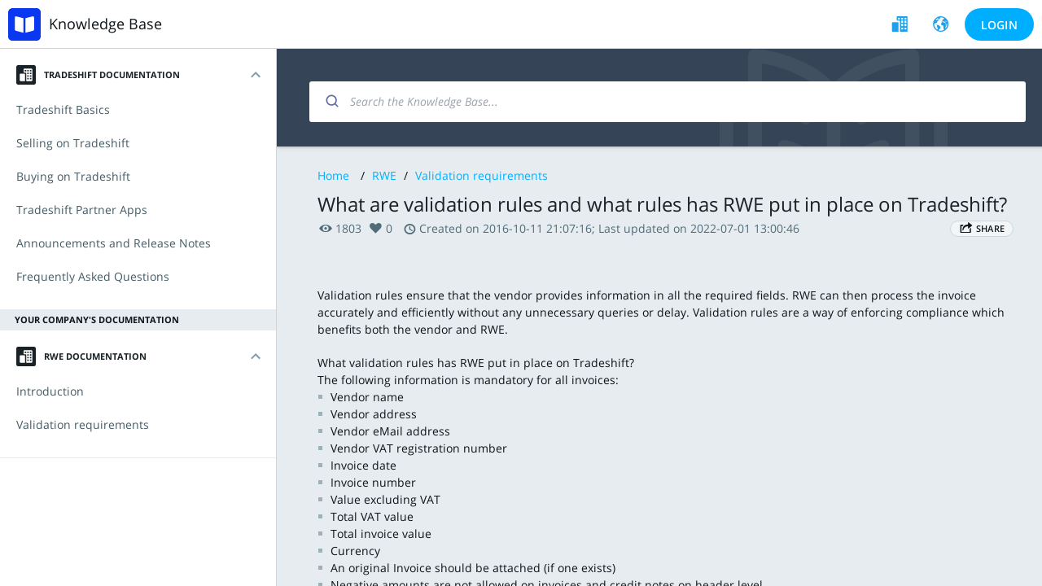

--- FILE ---
content_type: text/html; charset=utf-8
request_url: https://rwe.support.tradeshift.com/knowledgebase/article/206383624/?locale=en-us
body_size: 23857
content:
<!DOCTYPE html>
<html>
<head>
    <title>RWE - What are validation rules and what rules has RWE put in place on Tradeshift?</title>
    <meta name="viewport" content="width=device-width"/>
    <meta name="csrf-token" content="QPhgb0ITg413qxxSx6Wzkn9Ngze7vhPpRAtY83Qw">
    <meta name="ts-app-title" content="RWE - What are validation rules and what rules has RWE put in place on Tradeshift?"/>
                <link rel="ts-app-icon" href="https://rwe.support.tradeshift.com/img/support-app-icon.svg?v=97fee2e91257e24437c71b2f8d6ef327"/>
    
                            <meta name="ROBOTS" content="INDEX, FOLLOW">
                    <link rel="stylesheet" href="/build/module/knowledgebase/style.css?oJc45PiriCHfpqaEA7Nv"/>
        <script src="/build/module/knowledgebase/manifest.js?xfySbiqEB2ZLMM7rYxqY"></script>
    <script src="/build/module/knowledgebase/vendor.js?FuBCXQK6ncic7xxsQ46s"></script>
    <script src="/build/module/knowledgebase/spa.js?1qxmeorVBdmt3r5W4pwE"></script>
            <!-- Global site tag (gtag.js) - Google Analytics -->
        <script async src="https://www.googletagmanager.com/gtag/js?id=UA-10953005-22"></script>
        <script>
            window.dataLayer = window.dataLayer || [];
            function gtag(){dataLayer.push(arguments);}
            gtag('js', new Date());
            gtag('config', 'UA-10953005-22');
        </script>
            <dialog data-ts="Modal" id="copyLinkModal" style="z-index:1500">
    <div data-ts="Panel">
        <div>
            <div class="row">
                <div class="col-md-12" style="text-align: left;">
                    <p>
                        Share this link
                    </p>
                </div>
            </div>
            <form data-ts="Form">
                <fieldset id="shareCopyField">
                    <label style="padding-left:0;padding-right:0">
                        <span></span>
                        <textarea readonly="readonly" id="shareCopyLinkInput" cols="30" rows="1" autofocus></textarea>
                    </label>
                </fieldset>
                <div>
                    <button id="clickOnCopyLink" data-ts="Button" class="copyBtn">
                            <span>
                                Copy
                            </span>
                    </button>
                </div>
            </form>
        </div>
    </div>
</dialog>
<script>
    $(document).ready(() => {
        var urls = {
            'production': 'https://rwe.support.tradeshift.com/',
            'sandbox': 'https://rwe.support-sandbox.tradeshift.com/',
            'local': 'https://rwe.support.tradeshift.test:8443/'
        };

        ts.ui.ready(() => {
            ts.ui.get('#copyLinkModal', function (modal) {
                modal.onopen = function () {
                    setLink($('#copyLinkModal').data('path'));
                }
            });

        })

        function setLink(path) {
            $('#shareCopyLinkInput').val(urls['production'] + path + '?locale=en-us');
        }

        function copyShareLink() {
            var copyText = document.getElementById("shareCopyLinkInput");

            /* Select the text field */
            copyText.select();
            copyText.setSelectionRange(0, 99999); /* For mobile devices */

            /* Copy the text inside the text field */
            navigator.clipboard.writeText(copyText.value);
            ts.ui.Notification.success(`Copied share link`);
        }

        $("#clickOnCopyLink").click(() => {
            copyShareLink();
        })
    })
</script>
<style>
    #shareCopyLinkInput {
        padding-right: 55px;
    }

    #copyLinkModal {
        height: 230px !important;
        width: 600px !important;
        margin: auto !important;
        margin-top: 185px !important;
    }
    .copyBtn {
        position: absolute;
        right: 20px;
        top: 35px;
        color: #00aeff;
    }
    .copyBtn:hover {
        color: #000;
    }
    #shareCopyField > label.ts-readonly:after {
        display: none;
    }
</style>
    <style>
    .section-description .section-item-description.hide-article {
        display: none;
    }

    .ts-board.kb-first-view-wrapper {
        background-image: url(https://rwe.support.tradeshift.com/img/knowledgebase/book.svg);
    }

    .ts-board.kb-first-view-wrapper .ts-search.ts-inset .ts-input {
        background-image: url(https://rwe.support.tradeshift.com/img/knowledgebase/search.svg);
    }

    .kb-list li {
        background:  url(https://rwe.support.tradeshift.com/img/knowledgebase/Arrows/right.svg) no-repeat left center;
    }

    .kb-secondary-university-wrapper .ts-panel {
        background:  url(https://rwe.support.tradeshift.com/img/knowledgebase/university.svg) no-repeat right bottom;
        margin-right: 20px !important;
    }

    .ts-menu.section-section-wrapper li.opened button.section-section {
        background: url(https://rwe.support.tradeshift.com/img/knowledgebase/Arrows/left.svg) no-repeat 10px center;
    }

    .section-description .section-item-description {
        padding: 0 20px 20px 40px;
        background: url(https://rwe.support.tradeshift.com/img/knowledgebase/Arrows/right.svg) no-repeat 15px 3px;
    }

    button[name="language-selector"], button[name="back-to-home"] {
        border: none !important;
        color: #20a0e9 !important;
    }

    .selected-vote {
        background-color: #00aeff !important;
        color: #fff !important;
    }

    #toast-container>div.toast-info {
        position: relative;
        pointer-events: auto;
        overflow: hidden;
        margin: 0 0 6px;
        padding: 15px 15px 15px 20px;
        width: 500px;
        -moz-border-radius: 3px;
        -webkit-border-radius: 3px;
        border-radius: 3px;
        background-position: 15px center;
        background-repeat: no-repeat;
        -moz-box-shadow: 0 0 12px #999;
        -webkit-box-shadow: 0 0 12px #999;
        box-shadow: 0 0 12px #999;
        color: #FFF;
        opacity: .8;
        background-image: none !important;
        -ms-filter: progid:DXImageTransform.Microsoft.Alpha(Opacity=80);
        filter: alpha(opacity=80);
    }
</style>
    </head>
<body>
    <div data-ts="App"
         data-ts.title="Knowledge Base"
         data-ts.icon="https://rwe.support.tradeshift.com/img/knowledgebase/app_icon.svg?v=255d762be28a4ae22d6453bd0b80c5df">
        <aside data-ts="Aside" id="masterAside">
            <div data-ts="Panel">
                            </div>
        </aside>
                <div data-ts="Main">
            <aside id="SideBarAside" data-ts="SideBar" id="kb-left-menu-wrapper" class="kb-left-menu-wrapper" xmlns="http://www.w3.org/1999/html">
    <div data-ts="Panel" style="padding-top: 0">
        <div class="accordion ">
            <div class="accordion-content">
                                    <div class="accordion-content-sections">
                                                    <div class="accordion-section category-section opened">
                                <button class="accordion-button">
                                    <img src="https://rwe.support.tradeshift.com/img/knowledgebase/menu-left-img.svg?v=1d98735d9ae75d807e0f72f0a546ad43">
                                                                            Tradeshift Documentation
                                                                    </button>
                                <div class="accordion-content">
                                    <div class="wrapped-content">
                                        <div class="filter-panel-date-issued-content">
                                            <div class="accordion-content">
                                                <div class="wrapped-content">
                                                    <div class="filter-panel-date-issued-content">
                                                        <menu data-ts="Menu" class="section-section-wrapper">
                                                                                                                            <li>
        <button class="section-section" id="supercategory5794" x-item-name="Tradeshift Basics">
            <span>Tradeshift Basics</span>
        </button>
                                <menu data-ts="Menu"
                  class="article-section-wrapper">
                            <li>
                    <button id="category4405329889810"
                            class="article-section"
                            onclick="window.location.href='/knowledgebase/category/4405329889810'">
                        <span>Introduction</span>
                    </button>
                </li>
                            <li>
                    <button id="category5398062820370"
                            class="article-section"
                            onclick="window.location.href='/knowledgebase/category/5398062820370'">
                        <span>My account</span>
                    </button>
                </li>
                            <li>
                    <button id="category5436640355602"
                            class="article-section"
                            onclick="window.location.href='/knowledgebase/category/5436640355602'">
                        <span>Navigating the platform</span>
                    </button>
                </li>
                            <li>
                    <button id="category5434865900434"
                            class="article-section"
                            onclick="window.location.href='/knowledgebase/category/5434865900434'">
                        <span>Key Functionalities</span>
                    </button>
                </li>
                            <li>
                    <button id="category5653020908434"
                            class="article-section"
                            onclick="window.location.href='/knowledgebase/category/5653020908434'">
                        <span>Document types</span>
                    </button>
                </li>
                            <li>
                    <button id="category5432969807250"
                            class="article-section"
                            onclick="window.location.href='/knowledgebase/category/5432969807250'">
                        <span>Tradeshift Product Suite</span>
                    </button>
                </li>
                        </menu>
                </li>
    <li>
        <button class="section-section" id="supercategory5791" x-item-name="Selling on Tradeshift">
            <span>Selling on Tradeshift</span>
        </button>
                                <menu data-ts="Menu"
                  class="article-section-wrapper">
                            <li>
                    <button id="category200669904"
                            class="article-section"
                            onclick="window.location.href='/knowledgebase/category/200669904'">
                        <span>Invoicing and documents</span>
                    </button>
                </li>
                            <li>
                    <button id="category200691310"
                            class="article-section"
                            onclick="window.location.href='/knowledgebase/category/200691310'">
                        <span>Managing products and offers</span>
                    </button>
                </li>
                            <li>
                    <button id="category200669944"
                            class="article-section"
                            onclick="window.location.href='/knowledgebase/category/200669944'">
                        <span>Integration &amp; API</span>
                    </button>
                </li>
                        </menu>
                </li>
    <li>
        <button class="section-section" id="supercategory5792" x-item-name="Buying on Tradeshift">
            <span>Buying on Tradeshift</span>
        </button>
                                <menu data-ts="Menu"
                  class="article-section-wrapper">
                            <li>
                    <button id="category5440381142674"
                            class="article-section"
                            onclick="window.location.href='/knowledgebase/category/5440381142674'">
                        <span>Accounts Payable</span>
                    </button>
                </li>
                            <li>
                    <button id="category360000061944"
                            class="article-section"
                            onclick="window.location.href='/knowledgebase/category/360000061944'">
                        <span>Procurement with Tradeshift Buy </span>
                    </button>
                </li>
                        </menu>
                </li>
    <li>
        <button class="section-section" id="supercategory5793" x-item-name="Tradeshift Partner Apps">
            <span>Tradeshift Partner Apps</span>
        </button>
                                <menu data-ts="Menu"
                  class="article-section-wrapper">
                            <li>
                    <button id="category5439940867602"
                            class="article-section"
                            onclick="window.location.href='/knowledgebase/category/5439940867602'">
                        <span>Tradeshift &amp; IBX </span>
                    </button>
                </li>
                            <li>
                    <button id="category360002747739"
                            class="article-section"
                            onclick="window.location.href='/knowledgebase/category/360002747739'">
                        <span>Babelway</span>
                    </button>
                </li>
                            <li>
                    <button id="category5440082855826"
                            class="article-section"
                            onclick="window.location.href='/knowledgebase/category/5440082855826'">
                        <span>Connectors and third-party apps </span>
                    </button>
                </li>
                        </menu>
                </li>
    <li>
        <button class="section-section" id="supercategory5795" x-item-name="Announcements and Release Notes">
            <span>Announcements and Release Notes</span>
        </button>
                                <menu data-ts="Menu"
                  class="article-section-wrapper">
                            <li>
                    <button id="category200669844"
                            class="article-section"
                            onclick="window.location.href='/knowledgebase/category/200669844'">
                        <span>Announcements</span>
                    </button>
                </li>
                            <li>
                    <button id="category5473661051410"
                            class="article-section"
                            onclick="window.location.href='/knowledgebase/category/5473661051410'">
                        <span>New Features and Release Notes </span>
                    </button>
                </li>
                        </menu>
                </li>
    <li>
        <button class="section-section" id="supercategory6138" x-item-name="Frequently Asked Questions">
            <span>Frequently Asked Questions</span>
        </button>
                </li>
                                                                                                                    </menu>
                                                    </div>
                                                </div>
                                            </div>
                                        </div>
                                    </div>
                                </div>
                            </div>
                                                                                                                                        <div class="accordion-section category-section" style="background: #e6ecef; font-size: 11px;">
                                    <div class="font-bold uppercase ml-1 p-1">
                                        Your Company's Documentation
                                    </div>
                                </div>
                                                                                                                            <div class="accordion-section category-section">
    <button class="accordion-button">
        <img
            src="https://rwe.support.tradeshift.com/img/knowledgebase/menu-left-img.svg?v=1d98735d9ae75d807e0f72f0a546ad43">
        RWE Documentation
    </button>
    <div class="accordion-content">
        <div class="wrapped-content">
            <div class="filter-panel-date-issued-content">
                <div class="accordion-content">
                    <div class="wrapped-content">
                        <div class="filter-panel-date-issued-content">
                            <menu data-ts="Menu" class="section-section-wrapper">
                                                                <li>
                                    <button class="article-section"
                                            id="section201302864"
                                            onclick="window.location.href='/knowledgebase/section/201302864'">
                                        <span>Introduction</span>
                                    </button>
                                </li>
                                                                <li>
                                    <button class="article-section"
                                            id="section201302844"
                                            onclick="window.location.href='/knowledgebase/section/201302844'">
                                        <span>Validation requirements</span>
                                    </button>
                                </li>
                                                            </menu>
                        </div>
                    </div>
                </div>
            </div>
        </div>
    </div>
</div>
                                                                                                                                                                </div>
                            </div>
        </div>
    </div>
</aside>
<script>
    $(document).ready(function () {
        $('.accordion-button').each(function () {
            $(this).on('click', function () {
                $(this).parent().toggleClass('opened');
            });
        });

        $('.section-section').each(function () {
            $(this).on('click', function () {
                selectSections($(this));
            });
        });

        function toggleSections(element) {
            element.closest('.section-section-wrapper').find('.section-section').each(function () {
                $(this).toggle();
            });

        }

        const url = window.location.pathname.split("/");
        let kbType = url[2];
        let kbId = url[3];

        let element = $('#' + kbType + kbId);

        if (!element.length) {
            if (kbType == 'article') {
                                if ($('#section' + 201302844).length) {
                    element = $('#section' + 201302844);
                    kbType = 'section';
                    kbId = 201302844;
                } else {
                    element = $('#category' + 200670504);
                    kbType = 'category';
                    kbId = 200670504;
                }
                            }

            if (kbType == 'section') {
                            }
        }

        if (kbType && element.length) {
            element.addClass('active');
            if (element.hasClass('article-section')) {
                element = element.closest('.article-section-wrapper').siblings('.section-section');
                if (element.length == 0) {
                    $('#' + kbType + kbId).closest('.accordion-section ').addClass('opened');
                    return;
                }
            }
            selectSections(element);
            element.closest('.accordion-section ').addClass('opened');
        }


        function selectSections(element) {
            if (element.attr('x-item-name')) {
                let itemName = element.attr('x-item-name');
                if (itemName === 'Frequently Asked Questions') {
                    window.location.href = '/knowledgebase/faq';
                    return;
                }
            }
            toggleSections(element);
            element.parent().toggleClass('opened');
            element.toggle();
        }
    });
</script>
            <div data-ts="Content" style="overflow-y: auto;" class="kb-content">
                <div data-ts="Board" class="kb-second-view-wrapper kb-first-view-wrapper">
    <div data-ts="Panel">
        <div id="kbPageSearch">
<div>
    <div class="search-box search-bar-tooltip">
            <div data-ts="Search" id="kb-search" class="ts-inset ts-expanded"
                 data-ts.info="Search the Knowledge Base...">
            </div>
            <span class="tooltiptext normal-case" style="width: auto;">Search the Knowledge Base for relevant articles that may help resolve your issue. Search terms should include key words or phrases such as “invoice mistake” or “error messages”. To ensure you have access to as many articles as possible, please log in on the Tradeshfit platform.</span>
    </div>
</div>
    <div class="homePageSearchHints">
        <ul class="kb-list"></ul>
        <label class="searchInProgress">Searching ...</label>
        <label class="searchInProgressNoResult">Hmm... We couldn&#039;t find anything. Care to rephrase your question?</label>
    </div>
</div>
<script>
        var delaySeach = (function () {
            let timer = 0;
            return function (callback, ms) {
                clearTimeout(timer);
                timer = setTimeout(callback, ms);
            };
        }());

        function userSearchInput(query) {
            delaySeach(() => {
                if (query.length >= 3) {
                    $('.homePageSearchHints .searchInProgress').show();
                    $('.homePageSearchHints .searchInProgressNoResult').hide();
                    $('.homePageSearchHints ul').hide();
                    $('.homePageSearchHints').show();
                    searchOnUserInput(query, 'hint');
                } else {
                    $('.homePageSearchHints').hide();
                }
            }, 1000);
        }

        function searchOnUserInput(query, target) {
            let search_api_url;
            if (target == 'new_request' || target == 'request') {
                search_api_url = `/api/search/?query=${query}&customer_id=${customer_id}&user_group_id=${user_group_id}&ts_model_id=${ts_model_id}&limit=5`;
            } else {
                search_api_url = `/api/search/?query=${query}&customer_id=${customer_id}&user_group_id=${user_group_id}&ts_model_id=${ts_model_id}`;
            }
            $.ajax({
                url: search_api_url,
                type: 'GET',
                accept: 'application/json',
                headers: { Accept: 'text/json' },
                async: true,
                success(data) {
                    if (target == 'hint') {
                        searchresultObjectBuild(data);
                    } else if (target == 'new_request' || target == 'new_agent_request') {
                        newSearchHintOnRequestSubject(data, target);
                    } else if (target == 'request') {
                        onTicketKBSearch(data);
                    } else {
                        searchPageResultOnUserInput(data);
                    }
                },
            });
        }

        function checkForHintsHomePage(resultObject) {
            const search = ts.ui.get('#kb-search');
            let searchInput = search.value;

            if (searchInput.length >= 3) {
                $('.homePageSearchHints .searchInProgress').hide();
                $('.homePageSearchHints .searchInProgressNoResult').hide();
                $('.homePageSearchHints ul').html(resultObject).show();
                $('.homePageSearchHints').show();
            } else {
                $('.homePageSearchHints').hide();
            }
        }

        function searchresultObjectBuild (data) {
            let resultHintBody = '';
            if (data.articles.length > 0) {
                for (let i = 0; i < data.articles.length; i++) {
                    resultHintBody += '<li>';
                    resultHintBody += `<a href="/knowledgebase/article/${data.articles[i].id}">${data.articles[i].title}</a> <label class="homePageSearchHintsDue">${resultReasonIntoWords(data.articles[i])}</label>`;
                    resultHintBody += '</li>';
                }
                checkForHintsHomePage(resultHintBody);
            } else {
                $('.homePageSearchHints .searchInProgress').hide();
                $('.homePageSearchHints .searchInProgressNoResult').show();
                $('.homePageSearchHints ul').hide();
            }
        }


        function onTicketKBSearch(data) {
            let resultHintBody = '';
            if (data.articles.length > 0) {
                $('.ticketKBSearchHints span').hide();
                for (let i = 0; i < data.articles.length; i++) {
                    resultHintBody += '<li>';
                    resultHintBody += `<a href="/knowledgebase/article/${data.articles[i].id}">${data.articles[i].title}</a>`;
                    resultHintBody += '</li>';
                }
                $('.ticketKBSearchHints .ticketKBSearchHintItems').show().html(resultHintBody);
            } else {
                $('.ticketKBSearchHints').hide();
            }
        }

        function newSearchHintOnRequestSubject(data, target) {
            let resultHintBody = '';
            if (data.articles.length > 0) {
                for (let i = 0; i < data.articles.length; i++) {
                    if (i <= 4) {
                        if (target == 'new_request') {
                            resultHintBody += '<div style="position: relative;min-height: 50px;margin-bottom: 8px">';
                            resultHintBody += `<a style="max-width: 400px;display: block;" href="/knowledgebase/article/${data.articles[i].id}"><label class="homePageSearchHintsDue">${resultReasonIntoWords(data.articles[i])}</label><div>${data.articles[i].title}</div></a>`;
                            resultHintBody += `<span style="top: 25px;position: absolute;right: 0;"><span class="views hidden-sm-icon" title="Views" alt="Views"><i class="ts-icon-view"></i><p class="interactionCount">${data.articles[i].views}</p></span>`;
                            resultHintBody += `<span class="votes hidden-sm-icon" title="Likes" alt="Likes"><i class="icon-thumbs-up small"></i><p class="interactionCount">${data.articles[i].positive_votes}</p></span>`;
                            resultHintBody += '</span>';
                            resultHintBody += '<div class="clearfix"></div>';
                            resultHintBody += '</div>';
                        } else if (target == 'new_agent_request') {
                            resultHintBody += '<div>';
                            resultHintBody += `<a href="/knowledgebase/article/${data.articles[i].id}">${data.articles[i].title}</a>`;
                            resultHintBody += '</div>';
                        }
                    }
                }
                $('.requestHints #hints').html(resultHintBody);
                $('.requestHints').slideDown();
            } else {
                $('.requestHints').slideUp();
            }
        }

        function listSearchResult(resultObject) {
            const searchInput = $('input[type=search]').val();
            if (searchInput.length >= 3) {
                $('.searchResultDue .searchInProgress').hide();
                $('.searchResultDue .searchInProgressNoResult').hide();
                $('.searchResultDue ul').html(resultObject).show();
            } else {
                $('.homePageSearchHints').hide();
            }
        }

        window.userSearchPageInput = function (query) {
            delaySeach(() => {
                if (query.length >= 3) {
                    $('.searchResultDue .searchInProgress').show();
                    $('.searchResultDue .searchInProgressNoResult').hide();
                    $('.searchResultDue ul').hide();
                    $('.articleListing .ts-pager').hide();
                    searchOnUserInput(query, 'searchPage');
                } else {
                    $('.searchResultDue ul').hide();
                    $('.searchResultDue .searchInProgress').show();
                }
                $('.articleListing .relevantHighlight').text(`"${query}"`);
            }, 1000);
        };


        function searchPageResultOnUserInput(data) {
            let resultHintBody = '';
            let pageNumber = 0;
            const articlesLength = data.articles.length;
            if (articlesLength > 0) {
                for (let i = 0; i < articlesLength; i++) {
                    if (i != 0) {
                        pageNumber = Math.ceil(i / 19) - 1;
                    } else {
                        pageNumber = i;
                    }

                    let hideArticle = '';
                    if (i >= 20) {
                        hideArticle = 'hideArticle';
                    }
                    resultHintBody += `<li class="${hideArticle}" pageNumber="${pageNumber}">`;
                    resultHintBody += `<label class="homePageSearchHintsDue">${resultReasonIntoWords(data.articles[i])}</label>`;
                    resultHintBody += `<a href="/knowledgebase/article/${data.articles[i].id}">`;
                    resultHintBody += `${data.articles[i].title}`;
                    resultHintBody += `<p class="articleMeta">${dateParserTranslator(data.articles[i].created_at, data.articles[i].updated_at)}</p>`;
                    resultHintBody += '<div class="interactions">';
                    resultHintBody += `<span class="views" title="Views" alt="Views"><i class="ts-icon-view"></i><p class="interactionCount">${data.articles[i].views}</p></span>`;
                    resultHintBody += `<span class="votes" title="Likes" alt="Likes"><i class="icon-thumbs-up small"></i><p class="interactionCount">${data.articles[i].positive_votes}</p></span>`;
                    resultHintBody += '</div>';
                    resultHintBody += '</a>';
                    let shortBody = $('<textarea/>').html(unescape(data.articles[i].short_body)).text();
                    shortBody = shortBody.replace(/\+/g, ' ');
                    resultHintBody += `<label class="articleShortBody">${shortBody.replace('+', ' ')}</label>`;
                    resultHintBody += '</li>';
                }
                listSearchResult(resultHintBody);
            } else {
                $('.searchResultDue .searchInProgress').hide();
                $('.searchResultDue .searchInProgressNoResult').show();
                $('.searchResultDue ul').hide();
            }
            if (articlesLength > 19) {
                const numberOfPages = Math.ceil(articlesLength / 19);
                if (!$('.articleListing .ts-pager').length) {
                    const pager = `<menu data-ts="Pager" data-ts.pages="${numberOfPages}" data-ts.page="0" data-ts.onselect="changingPage(this.page)"></menu>`;
                    $('.articleListing').append(pager);
                } else {
                    $('.articleListing .ts-pager').attr('ts.pages', numberOfPages).show();
                }
            } else {
                $('.articleListing .ts-pager').hide();
            }
        }

        function resultReasonIntoWords(article) {
            const { is_customer_article, configured_customers } = article;
            if (!is_customer_article) {
                return translationResults.search_tradeshift_documentation;
            }

            return translationResults.search_customer_documentation.replace(':customerNames', configured_customers.join(', '));
        }

        $(document).ready(function () {
            ts.ui.get('#kb-search', function (search) {
                search.onsearch = function (value) {
                    if (value) {
                        window.location.href = window.location.origin + `/search/?query=${value}&customer_id=${customer_id}&user_group_id=${user_group_id}`;
                    }
                },
                    search.onidle = function (value) {
                        if (value) {
                            userSearchInput(value);
                        }

                    }
            });
        });
</script>
    </div>
</div>

                <div id="kbi_breadcrumbs">
    <a href="/knowledgebase" class="kbi_home_breadcrumb">Home</a>
                    <span style="padding: 5px;">/</span>
        <a href="/knowledgebase/category/200670504">RWE</a>
                <span style="padding: 5px;">/</span>
        <a href="/knowledgebase/section/201302844">Validation requirements</a>
    </div>


                <div class="main-content">
                    <div class="tags-section">
                                            </div>
                    <div class="main-content-title">
                        <h2>What are validation rules and what rules has RWE put in place on Tradeshift?</h2>
                        <button onclick="openCopyLinkModal()" data-ts="Button" class="ts-secondary ts-micro" style="float: right;">
                            <span><i style="font-size: 17px;" class="ts-icon-share"></i> Share</span>
                        </button>
                        <div class="main-content-time">
                            <i class="ts-icon-view" style="font-size: 18px"></i> 1803</span>
                            <i class="ts-icon-favorites"
                               style="font-size: 18px;margin-left: 5px;"></i> 0</span>
                            <i class="ts-icon-timer" style="font-size: 16px; margin-left: 10px;"></i>
                            Created on 2016-10-11 21:07:16; Last updated on 2022-07-01 13:00:46
                        </div>
                        <br>
                                            </div>
                    <div class="section-description">
                        <div class="articleObject">
                            <div class="articleBody invoicing-methods"><p><span style="color: unset; font-style: unset; letter-spacing: unset;">Validation rules ensure that the vendor provides information in all the required fields. RWE can then process the invoice accurately and efficiently without any unnecessary queries or delay. Validation rules are a way of enforcing compliance which benefits both the vendor and RWE.</span></p><p><span style="font-size: 12px;"><br></span></p><h3>What validation rules has RWE put in place on Tradeshift? </h3><p>
The following information is mandatory for all invoices:
</p><ul>
<li>Vendor name</li>
<li>Vendor address
</li>
<li>Vendor eMail address
</li>
<li>Vendor VAT registration number
</li>
<li>Invoice date
</li>
<li>Invoice number
</li>
<li>Value excluding VAT
</li>
<li>Total VAT value
</li>
<li>Total invoice value
</li>
<li>Currency
</li>
<li>An original Invoice should be attached (if one exists)
</li>
<li>Negative amounts are not allowed on invoices and credit notes on header level
</li>
<li>For all Vendors, it is mandatory to include bank details on the invoice
</li>
<li>For Purchase Order Vendors - All invoices must include the purchase order number included on your original purchase order</li>
<li>A contract number can be added optionally </li>
<li>For non-Purchase Order vendors - A cost centre reference or name
</li>
<li>For non-Purchase Order vendors - Due date is mandatory on all invoices
</li>
</ul><p>﻿<br></p><h3>
Important note for all suppliers </h3><p>
The payment due date will be calculated in accordance with the payment terms in our contract or purchase order as agreed with the Procurement department.</p><p><span style="font-size: 12px;"><br></span></p><p>In addition to these validation rules, please note that if you plan to send invoices and credit notes automatically from your ERP system, there are a range of mandatory fields you would need to adhere to. For mandatory fields, please go to <a href="http://integrate.tradeshift.com">http://integrate.tradeshift.com</a> and download the specific zip file for the format you wish to use.</p></div>
                        </div>

                        <div class="articleFeedback">
                            <div class="articleFeedbackListing">
                                                                    <h4>
                                        <p>0 people found this helpful.</p>
                                    </h4>
                                                            </div>
                                                    </div>
                        <div class="articleRelatedArticles">
                            <h2>Related Articles</h2>
                            <div class="resultObject"
                                 style="padding-top: 20px;font-size: 14px;line-height: 20px; color:#506C78;">
                                <label>Searching for related articles ...</label></div>
                        </div>

                    </div>
                </div>
                <script>
                    function openCopyLinkModal() {
                        var modal = $('#copyLinkModal');
                        modal.data('path', 'knowledgebase/article/206383624');
                        ts.ui.get('#copyLinkModal').title('Share').open();
                    }
                    var articleFeedbackVote = 0;
                    checkFeedbackButtonStatus();
                    $(function () {
                        $('.detailedFeedbackOptions input[name=checkboxArticle]').change(function () {
                            checkFeedbackButtonStatus();
                        });
                        $('.detailedFeedbackOptions input[name=checkboxFeature]').change(function () {
                            checkFeedbackButtonStatus();
                        });
                        $('#menuFrame .meanBody ul li.category[itemid=200670504]').addClass('active');
                        $('#menuFrame .meanBody ul li.category[itemid=201302844]').addClass('active');
                        $('#menuFrame .meanBody ul li ul li.form[subitemid=201302844]').addClass('active');

                        $.ajax({
                            url: '/api/search/?query=What+are+validation+rules+and+what+rules+has+RWE+put+in+place+on+Tradeshift%3F&limit=5&customer_id=' + customer_id + '&user_group_id=' + user_group_id + '&ts_model_id=1',
                            type: 'GET',
                            accept: 'application/json',
                            headers: {Accept: "text/json"},
                            async: true,
                            success: function (data) {
                                var pageNumber = 0;
                                var articleBody = '';
                                if (data.articles.length > 0) {
                                    articleBody += '<div class="article-listing section-description">';
                                    for (var i = 0; i < data.articles.length; i++) {
                                        if (i != 0) {
                                            pageNumber = Math.ceil(i / 6) - 1;
                                        } else {
                                            pageNumber = i;
                                        }
                                        var hideArticle = "";
                                        if (i >= 6) {
                                            hideArticle = "hide-article";
                                        }


                                        if (data.articles[i]["id"] != '206383624') {
                                            var shortBody = $("<textarea/>").html(data.articles[i]["short_body"]).text();
                                            shortBody = shortBody.replace(/\+/g, ' ');

                                            articleBody += '<div  class="' + hideArticle + ' section-item-description" pageNumber="' + pageNumber + '">';
                                            articleBody += ' <h3 style="margin-bottom: 5px">';
                                            articleBody += '   <a href="/knowledgebase/article/' + data.articles[i]["id"] + '">' + data.articles[i]['title'] + '</a>';
                                            articleBody += '  </h3>';
                                            articleBody += '    <p>' + shortBody + '</p>';
                                            articleBody += '    <div class="section-item-time">';
                                            articleBody += ' <i class="ts-icon-view" style="font-size: 18px"></i> ' + data.articles[i]["views"] + '</span>';
                                            articleBody += ' <i class="ts-icon-favorites" style="font-size: 18px;margin-left: 5px;"></i> ' + data.articles[i]["positive_votes"] + '</span>';
                                            articleBody += ' <i class="ts-icon-timer" style="font-size: 16px;margin-left: 10px;"></i> ' + `Created on` + ' ' + data.articles[i]["created_at"] + '; ' + `Last updated on` + ' ' + data.articles[i]["updated_at"] + '</div>';
                                            articleBody += ' </div> ';
                                        }
                                    }
                                    articleBody += '</div>';
                                    if (data.articles.length > 6) {
                                        var numberOfPages = Math.ceil(data.articles.length / 6);
                                        articleBody += '<menu data-ts="Pager" data-ts.pages="' + numberOfPages + '" data-ts.page="0" data-ts.onselect="changingPage(this.page)">';
                                        articleBody += '</menu>';
                                    }

                                    if (data.articles.length == 1 && data.articles[0]["id"] == '206383624') {
                                        articleBody = '<label>Couldn&#039;t locate any related article</label>';
                                    }
                                } else {
                                    articleBody += '<label>Couldn&#039;t locate any related article</label>';
                                }
                                $('.resultObject').html(articleBody);
                            }
                        })
                    });

                    //track view
                                        $.get('https://rwe.support.tradeshift.com/knowledgebase/track-view/206383624/leLTLZ0tKlwBomwP', [], function (data) {
                        //nothing!
                    }, "json");
                    
                    function checkFeedbackButtonStatus() {
                        var feedbackAboutArticle = $('.detailedFeedbackOptions input[name=checkboxArticle]').is(':checked') ? 1 : 0;
                        var feedbackAboutFeature = $('.detailedFeedbackOptions input[name=checkboxFeature]').is(':checked') ? 1 : 0;
                        if (feedbackAboutFeature === 0 && feedbackAboutArticle === 0) {
                            $('#submitFeedbackButton').attr("disabled", true);
                        } else {
                            $('#submitFeedbackButton').removeAttr("disabled");
                        }
                    }
                                        $(document).ready(function () {
                                                $(".requestForm").hide();
                        $(".requestNoteContent").html("");
                                            });
                </script>
            </div>
            <style>
    #scrollToTopBtn {
        display: none;
        position: fixed;
        bottom: 20px;
        right: 30px;
        /*z-index: 9999;*/
        border: none;
        outline: none;
        background-color: lightgrey;
        color: white;
        cursor: pointer;
    }

    #scrollToTopBtn:hover {
        background-color: #555;
    }
</style>

<button data-ts="Button" class="ts-tertiary ts-button ts-spirit ts-ready"
        type="button" onclick="topFunction()" id="scrollToTopBtn" title="Scroll to top">
    <i class="ts-icon-arrowup"></i>
</button>

<script>
    //Get the button
    var mybutton = document.getElementById("scrollToTopBtn");
    var containers = document.getElementsByClassName("kb-content");

    var container = containers?.length > 0 ? containers[0] : null;

    if (container) {
        container.addEventListener("scroll", function () {
            scrollFunction()
        });
    }

    function scrollFunction() {
        if (container.scrollTop > 50 || container.scrollTop > 50) {
            mybutton.style.display = "block";
        } else {
            mybutton.style.display = "none";
        }
    }

    // When the user clicks on the button, scroll to the top of the document
    function topFunction() {
        container.scroll({
            top: 0,
            behavior: 'smooth'
        });
    }
</script>
        </div>
    </div>
    
    <script>
        window.changingPage = function (page) {
            $('.section-description .section-item-description').hide();
            $(`.section-description .section-item-description[pageNumber=${page}]`).css('display', 'block');
        };

        function loadSpinner() {
            ts.ui.get('.ts-app', function (app) {
                app.busy(`Loading...`);
            });
        }

        function removeSpinner() {
            ts.ui.get('.ts-app', function (app) {
                app.done();
            });
        }

        function triggerMenu() {
            if ($(window).width() < 650) {
                setTimeout(function () {
                    if ($('#kb-menu-switcher').length == 0) {
                        $('header.ts-headerbar li.ts-toolbar-item.ts-toolbar-title.ts-flex')
                            .append('<label id="kb-menu-switcher"><i class="ts-icon-menuswitch"></i></label>')
                    }
                }, 500);

                $('.kb-content').addClass('kbi-mobile-resolution');

            } else {
                $('#kb-menu-switcher').remove();
                $('.kb-content').removeClass('kbi-mobile-resolution');
            }
        }

        function decodeHtml(encoded) {
            var elem = document.createElement('textarea');
            elem.innerHTML = encoded;
            return elem.value;
        }

        function replace_locale(name, value) {
            var str = location.search;
            if (new RegExp("[&?]" + name + "([=&].+)?$").test(str)) {
                str = str.replace(new RegExp("(?:[&?])" + name + "[^&]*", "g"), "")
            }
            str += "&";
            str += name + "=" + value;
            str = "?" + str.slice(1);
            // there is an official order for the query and the hash if you didn't know.
            location.assign(location.origin + location.pathname + str + location.hash)
        }

        function selectAnswer(mark) {
            $('#vote').val(mark);
            $(".scale-button").removeClass('selected-vote');

            $("#scale-button" + mark).addClass('selected-vote');

            $("#submitFeedbackImpressionButton").removeAttr('disabled');
        }

        function submitDetailedFeedbackOnVoteImpression() {
            let data = {
                'vote': $('#vote').val() ? $('#vote').val() : 0,
                'vote_comment': $('#open-ended-1-input').val()
            }
                    }

        function loadToastForImpression() {
            toastr.options = {
                "closeButton": true,
                "debug": false,
                "newestOnTop": false,
                "progressBar": false,
                "positionClass": "toast-top-right",
                "preventDuplicates": true,
                "showDuration": "300",
                "hideDuration": "1000",
                "timeOut": "0",
                "extendedTimeOut": "0",
                "showEasing": "swing",
                "hideEasing": "linear",
                "showMethod": "fadeIn",
                "hideMethod": "fadeOut",
                "tapToDismiss": false,
                "onclick": null
            }

            //TOAST HEADER
            let html = '<p style="margin-top: 15px; margin-bottom:10px;">How satisfied are you with our new Knowledge Base design?</p>' +
                '<div class="flex flex-wrap">' +
                '<div class="w-12/12 md:w-12/12">' +
                '<div class="flex flex-wrap">' +
                '<div class="w-1/12 md:w-1/12"> ' +
                '<img class="w-5 h-5" src="https://rwe.support.tradeshift.com/img/surveys/smiley.svg?v=9dba0327898e4a8f91e0688d7a0a5b42" alt="poor">' +
                '</div>';

            //TOAST SCALE
            for (let i = 10; i >= 1; i--) {
                html += '<div class="w-1/12 md:w-1/12 px-1">';

                if (i == 10) {
                    html += '<fieldset data-ts-spirit="ts.ui.FieldSetSpirit" class="ts-fieldset ts-spirit" style="margin-left: -10px;"><input type="hidden" id="vote"> ';
                } else {
                    html += '<fieldset data-ts-spirit="ts.ui.FieldSetSpirit" class="ts-fieldset ts-spirit"><input type="hidden" id="vote"> ';
                }

                html += '<label class="ts-error ts-label ts-spirit ts-engine-webkit" style="padding: 0;" data-ts-spirit="ts.ui.LabelSpirit"> ' +
                    '<button data-ts="Button" class="ts-micro w-full ts-secondary ts-button ts-spirit ts-ready scale-button" id="scale-button' + i + '" data-name="multi_linear_scale_question_1-1" value="1" onclick="selectAnswer(' + i + ');" data-ts-spirit="ts.ui.ButtonSpirit" type="button"> ' +
                    '<span data-ts-spirit="ts.ui.LabelTextSpirit">' + i + '</span>' +
                    '</button> </label> </fieldset> </div>';
            }

            html += '<div class="w-2/12 md:w-1/12"> ' +
                '<img class="w-5 h-5" src="https://rwe.support.tradeshift.com/img/surveys/frown.svg?v=83a850596630aa3bc0960f1fcc46ad9d" alt="excellent" style="float: right;"> ' +
                '</div> </div> </div> </div>';

            //TOAST TEXTAREA
            html += '<br><label for="open_ended_question_1" data-ts-spirit="ts.ui.LabelSpirit" class="ts-label ts-spirit ts-engine-webkit ts-fieldlabel ts-empty ts-textlabel"> ' +
                '<textarea name="open_ended_question_1" placeholder="Share your experience with us. What went well? What could be improved?" id="open-ended-1-input" data-ts-spirit="ts.ui.TextAreaSpirit" class="ts-textarea ts-input ts-spirit ts-field ts-text" spellcheck="false" autocomplete="off" style="height: 50px; width: 100%;color:#0f1519; padding: 5px;"></textarea> ' +
                '<div id="open-ended-1-characters-remaining" class="text-right mt-2">Characters left: 300</div> ' +
                '</label>';

            //TOAST BUTTON
            html += '<br><button id="submitFeedbackImpressionButton" data-ts="Button" class="ts-primary"' +
                'onclick="javascript: submitDetailedFeedbackOnVoteImpression();" disabled="disabled"> ' +
                '<span>Submit Feedback</span>' +
                '</button>' +
                '<button id="submitFeedbackImpressionNotInterestedButton" data-ts="Button" class="ts-tertiary"' +
                'onclick="javascript: submitDetailedFeedbackOnVoteImpression();" style="float:right"> ' +
                '<span>Not interested</span>' +
                '</button>';

            toastr["info"](html, 'Your feedback is important to us!');

            var openEndedQuedtion1 = document.getElementById(
                'open-ended-1-input');
            openEndedQuedtion1.onkeyup = function () {
                document.getElementById(
                    'open-ended-1-characters-remaining').innerHTML = 'Characters left: ' +
                    (300 - this.value.length);
                openEndedQuedtion1.value = openEndedQuedtion1.value.substring(
                    0, 300);
            };
            openEndedQuedtion1.dispatchEvent(new Event('keyup'));

            $('div.toast.toast-info').on('click', function (e) {
                e.preventDefault();
                e.stopPropagation();
                e.stopImmediatePropagation();
            });
        }
        $(document).ready(function () {
            $('.ts-toolbar-menu.ts-left>li.ts-toolbar-icon').on('click', function (event) {
                if ($(event.target).attr('id') == 'kb-menu-switcher' || $(event.target).closest('#kb-menu-switcher').length) {
                    return;
                }
                window.location.href = '/knowledgebase';
            });
        });

        window.translationResults = {"atsNews":"Introducing two new tabs in the Agent Ticketing System that improve your ability to manage Support tickets.\n<ul>\n<li><b>My Tickets Needing Action<\/b> are all tickets you have requested that need information from you or your action.<\/li>\n<li><b>Seller Tickets Needing Action<\/b> are tickets that your sellers have requested that need information or action from you for resolution.<\/li>\n<\/ul>\n    ","onboardingATSnews":"Introducing a new tab in the Agent Ticketing System that improve your ability to manage Support tickets.\n<ul>\n<li><b>My Tickets Needing Action<\/b> are all tickets you have requested that need information from you or your action.<\/li>\n<\/ul>","newRequestL1Selector":"Select the Tradeshift area","newRequestL2Selector":"Select the category that best describes the issue","newRequestL3Selector":"Select the problem type or request","newRequestL4Selector":"Select detailed description (optional)","defaultPageTitle":"RWE Support","defaultTSGoPageTitle":"RWE Support","customerPageTitle":"Welcome to RWE\u2019s Tradeshift Network","customerPageTitleForContent":":subdomain - :content","customerPageTitleForKnowledgeBase":"RWE's knowledge base","customerPageTitleForNewRequest":"RWE - New request","pageMetaDescription":"RWE Tradeshift Invoicing platform. Tradeshift, allows suppliers to seamlessly submit invoices and communicate with buyers.","login":"Login","invalidUserOrPassword":"Login failed: Invalid email or password.","activate_account":"Activate your account","language":"Language","welcome":"Welcome to Tradeshift Support","scrollerTitle":"Learn more","webinar":"Webinars","requests":"Assistance","community":"Community","elearning":"eLearning","developers":"Developers","quickstart":"Getting Started","knowledgebase":"Knowledge Base","platformintegration":"Integration","searchBarPlaceholder":"How can we help?","searchBarPlaceholderLoggedin":"How can we help, ?","topQuestions":"Top questions from invited RWE connections ","topQuestionsGo":"Top questions from RWE users","topQuestionsSupplier":"Top questions from RWE connections ","topQuestionsEmployee":"Top questions from RWE employees ","videoNotSupported":"Oh no! It looks like your browser does not support the video tag.","searchInProgress":"Searching ...","searchNoResultV2":"Hmm... We couldn't find anything. Care to rephrase your question?","emailChangeHeadline":"Should someone else be reading this? ","emailChangeSubline":"If you are receiving account activation emails from Tradeshift, but wish to direct these emails to someone else in your organization, please fill out and submit the form below:","emailChangeCompanyName":"Your Company name","emailChangeCurrentEmail":"Current recipient (email)","emailChangeNewEmail":"New recipient (email)","emailChangeSubmit":"Submit email change request","pageSectionsannouncements1":"Announcements","pageSectionsAnnounceSubs":"Subscribe","pageSectionsAnnounceUnSubs":"Unsubscribe","pageSectionshighest_rated1":"Highest Rated","pageSectionsmost_viewed1":"Most Viewed","pageSectionsrecently_updated1":"Recently Updated","pageSectionsannouncements2":"Announcements","pageSectionshighest_rated2":"Highest Rated by active suppliers","pageSectionsmost_viewed2":"Most Viewed by active suppliers","pageSectionsrecently_updated2":"Recently Updated","pageSectionsannouncements3":"Announcements","pageSectionshighest_rated3":"Highest Rated by active employees","pageSectionsmost_viewed3":"Most Viewed by active employees","pageSectionsrecently_updated3":"Recently Updated","pageSectionsCusannouncements1":"Announcements","pageSectionsCushighest_rated1":"Highest Rated by RWE suppliers","pageSectionsCusmost_viewed1":"Most Viewed by invited RWE suppliers","pageSectionsCusrecently_updated1":"Recently Updated","pageSectionsCusannouncements2":"Announcements","pageSectionsCushighest_rated2":"Highest Rated by active RWE suppliers","pageSectionsCusmost_viewed2":"Most Viewed by active RWE suppliers","pageSectionsCusrecently_updated2":"Recently Updated","pageSectionsCusannouncements3":"Announcements","pageSectionsCushighest_rated3":"Highest Rated by RWE employees","pageSectionsCusmost_viewed3":"Most Viewed by RWE employees","pageSectionsCusrecently_updated3":"Recently Updated","kbMenuDocumentationSectionsTS":"Tradeshift Documentation","kbMenuDocumentationSectionsTSGo":"Tradeshift Go Documentation","kbMenuDocumentationSectionsCust":"RWE Documentation","kbWelcomeMessageInvitedSupplier":"Welcome to our knowledge base! Create an account and take a look around! If you already have an account, please login so we can provide an experience customized just for you!","kbWelcomeMessageActiveSupplier":"Welcome to our new knowledge base! Learn how to send an invoice, get the most out of your Tradeshift account, or just find quick answers to your questions. Take a look around!","kbWelcomeMessageActiveEmployee":"Welcome to our new knowledge base! Become a Tradeshift expert, learn how to optimize your account, or just find quick answers to your questions. Take a look around!","requestServiceItemMessage":"Service requests are created from the Service Book. Do you want to open the Service Book?","serviceBook":"Service Book","requestAccept":"Yes","requestCancel":"No","articleMeta":"Created on :created_date; Last updated on :updated_date","articleVoteQuestion":", did you find this article helpful?","articleVoteStats":":positive_votes people found this helpful.","articleVoteCasted":"Thank you for the feedback, !","articleVoteCastError":"Oh no! Something went wrong while posting your feedback. Could you please try again?","articleVoteAlreadyCast":"Thank you for your earlier feedback!","articleVoteAlreadyCastP":"We are constantly working to improve your experience, and we rely on your feedback. Thank you!","articleVoteFeedbackText":"We\u2019re listening! Please tell us how we can improve:","articleVoteFeedbackInterviewHead":"Can Tradeshift contact you about your feedback?","articleVoteFeedbackInterviewYes":"Yes","articleVoteFeedbackInterviewNo":"No","articleVoteFeedbackSubmit":"Submit Feedback","articleVoteFeedbackTextLimit":"out of 350 characters used","articleRelatedArticleTitle":"Related Articles","articleVoteSubmitProcessing":"Casting your vote - Please wait ...","articleSearchRelatedArticles":"Searching for related articles ...","articleSearchRelatedArticlesNone":"Couldn't locate any related article","articleReasonForFeedback":"I am leaving feedback about:","articleReasonIsArticle":"The article","articleReasonIsFeature":"The feature","articleReasonForFeedbackError":"Please specify if the feedback is about the feature or article","requestStatusNew":"Awaiting to be assigned","requestStatusOpen":"Awaiting Tradeshift's response","requestStatusPending":"Awaiting your input","requestStatusHold":"Request On-Hold","requestStatusSolved":"Request Solved","requestStatusClosed":"Request Closed","requestNew":"New Request","requestsOwned":"Your requests","requestsCcd":"Requests you are CCd on","requestsOwnedHistory":"Loading your previous tickets ...","requestTitle":"Request #:ticket_number","requestProperties":"Request properties","requestTicketingWorkflow":"Ticketing workflow:","requestCreatedAt":"Created at:","requestUpdatedAt":"Last updated at:","requestRequester":"Requester:","requestAssignee":"Assignee:","requestUnassigned":"Unassigned","requestCollaborators":"Collaborators:","requestAllAttachments":"All attachments:","requestCommentAttachments":"Attachment(s):","requestNewComment":"New comment","requestNewCommentClosedLabel":"Should we close the request?","requestNewCommentClosedCheckbox":"Yes. With this comment consider this request solved.","requestNewCommentSubmit":"Submit","requestNewCommentClosed":"You cannot comment on closed requests.","requestNewCommentSuccess":"New ticket comment was successfully created.","requestNewInternalCommentFail":"This internal comment won't be processed as it's not a customer ticket.","requestCommentHistory":"Previous comments (comments listed starting with the most recent)","requestTicketFollowUp":"Create follow up ticket","ratingScoreObjectTitle":"Experience Rating","ratingScoreObjectNote":"Tell us about your experience! Please note, this feedback is strictly about your experience with Tradeshift support.","submittedRatingScoreTitle":"Experience Rating submitted: ","submittedRatingScoreEdit":" Edit rating","newRatingScoreLabel":"We are always looking for ways to improve. The more detailed you are, the better!","newRatingScore_good":" I'm satisfied","newRatingScore_bad":" I'm not satisfied","newRatingScoreProcessing":"Thank you  for your feedback ... We are saving your Experience Rating now. Please wait...","newRequestTitle":"New Request","newRequestRequesterName":"Your Name","newRequestRequesterEmail":"Your Email Address","newAgentRequestRequesterName":"Name","newAgentRequestRequesterEmail":"Email Address","newRequestSubjectCollaborators":"Collaborators (CCs - email addresses)","newRequestCollaboratorsInfo1":"Please provide the email addresses with comma ',' separated","newRequestClassL1":"Request type *","newRequestClassL1Select":"Select the request type","newRequestClassL2":"Regarding service \/ functionality *","newRequestClassL2Select":"Select service\/functionality","newRequestClassL3":"With \/ on action *","newRequestClassL3Select":"Select action","new_request_note_title":"Important note!","new_request_subject_title":"Subject","new_request_hint_title":"The following documentation might be addressing your request","new_request_description_title":"Description","new_request_attachments_title":"Attachment(s)","new_request_info_1":"Information requirements","new_request_info_2":"All fields signaled with * (star) are required in order to submit your request","new_request_info_3":"Request subject must be at least 10 characters long","new_request_info_4":"Request description must be at least 100 characters long. Please be as detailed and descriptive as possible","new_request_info_5":"You can add up to 10 attachments. Each attachment size must be under 20M","new_request_submit":"Submit new request","new_request_custom_field":"Please provide us with the following information: ","new_service_request_info_1":"Request subject must filled out.","new_request_description_count":"Characters used :","newRequestRequesterCountry":"Your country *","newRequestRequesterCountryPlaceholder":"Select the country","newRequestRequestorInvoiceNumber":"Document\/Invoice number (if applicable)","newRequestRequesterBusinessAccountTradeshift":"Does your business have an account on Tradeshift? *","newRequestDocumentMethod":"How are you sending your documents?","newRequestDocumentMethodOption1":"Manually entering information in the Tradeshift portal","newRequestDocumentMethodOption2":"Using the documents uploader app on my Tradeshift account","newRequestDocumentMethodOption3":"Sending PDF documents via email to my Tradeshift account","newRequestDocumentMethodOption4":"Sending integrated \/ automatically","newRequestDocumentMethodOption5":"Through a 3rd party network \/ service provider","newRequestDocumentMethodOption6":"Other","newRequestDocumentMethodPlaceholder":"Select document sending method","newRequestRequesterInteractWithAnotherBusiness":"Are you trying to interact with another business? *","newRequestRequesterBusinessInteractName":"What is the name of the business that you are trying to interact with? *","newRequestNameOfBusinessOnTradeshift":"What is your business name as shown on Tradeshift? *","newRequestNameOfBusiness":"What is your business name? *","new_service_request_info_2":"Request description must be filled out. Please be as detailed and descriptive as possible.","new_request_submit_success":"Request successfully registered!","new_request_submit_processing":"Submitting new comment - Please wait ...","new_request_submit_error":"Oh no! Something went wrong. Please refresh the page and try again.","new_request_submit_error_completion_required":"Please make sure you have completed all required fields.","newRequestSubmitCcValError":"It seems like one of the email addresses entered in the CC field is not in a correct email format. Please correct it and try again.","newRequestSubmitSenderValError":"It seems like your email address is not in a correct email format. Please correct it and try again.","requestEscalationTitle":"Request Attention","requestEscalationDesc":"This ticket has been waiting for an update from Tradeshift for a few days. If you wish to bring this ticket to the line manager's attention, please click the button below.","requestEscalationButton":"Notify Line Manager","requestEscalationPresent":"Escalated on :escalationdate","EscDialSubmitTitle":"Notify Line Manager","EscDialFormSubmitTitle":"Request Attention","EscDialFormDesc":"Please provide our line manager with any details necessary. Note: He or she will have full access to your ticket and the ticket history.","EscDialFormInputLabel":"Your note (min 30 & max 250 characters)","system_status_title":"TRADESHIFT - System Status:","system_status_desc":"The platform is experiencing some issues - we are very sorry about it. Our engineers are already working on stabilizing the system. If you would like to get live updates on the status please <a href='https:\/\/status.tradeshift.com\/' target='_blank'>subscribe on our status page here<\/a>.","support_menu_agent_portal":"Agent Ticketing System","support_menu_onboarding_portal":"Onboarding Ticketing System","support_menu_tradeshift_support":"Tradeshift Network Support","support_menu_supplier_support":":customer_name Network Support","support_menu_employee_support":":company_name Employee Support","footer_pp":"Privacy Policy","footer_ts":"Terms of Service","footer_tu":"Terms of Use","footer_at":"About Tradeshift","request_forward_disclaimer":"I agree to have the following information submitted in a ticket to the aforementioned support ticketing system","request_forward_disclaimer_desc":"The above information will be used to open a support ticket  with the appropriate Tradeshift partner(s) in order to provide the best service possible. Please do not include any personal or private information.","ca_tool_title":"Agent Ticketing System","ca_tool_title_ibx":"IBX Platform Support","ca_tool_h_button":"Help","ca_tool_h_title":"Customer Agent Interface Documentation","pj_tool_h_title":"How to use Fetch","ca_menu_ticket":"Support Tickets","ca_menu_contacts":"Contacts & Agents","ca_menu_stats":"Support Analytics","ca_t_submenu_1":"My Requests","ca_t_submenu_2":"Followed","ca_t_submenu_3":"Unassigned","ca_t_submenu_4":"Your Company's tickets","ca_t_submenu_5":"All Solved","ca_t_submenu_6":"All Tickets","ca_t_submenu_7":"Search","ca_t_submenu_8":"Service Requests","ca_t_submenu_9":"My Tickets Needing Action","ca_t_submenu_10":"Seller Tickets Needing Action","ca_menu_servicebook":"Service Book","ca_menu_logout":"Logout","ca_t_submenu_button":"Contact Support","ca_t_submenu_csv_download_button":"Download Report","ca_t_table_label_status":"Status","ca_t_table_label_priority":"Priority","ca_t_table_label_1":"ID","ca_t_table_placeholder_1":"Search Request ID","ca_t_table_label_2":"Subject","ca_t_table_placeholder_2":"Search Request Subject","ca_t_table_label_3":"Requester","ca_t_table_placeholder_3":"Search Request Submitter","ca_t_table_label_4":"Workflow","ca_t_table_label_9":"On-Hold Type","ca_t_table_placeholder_4":"Search Request Assignee","ca_t_table_placeholder_9":"Search On Hold Type","ca_t_table_label_5":"Group","ca_t_table_placeholder_5":"Search Request Group","ca_t_table_label_6":"Created","ca_t_table_label_7":"Updated","ca_t_table_label_8":"Requester country","ca_t_table_info_1":" Total tickets ","ca_t_table_info_2":"New %s - Open %s - Pending %s - On Hold %s - Solved %s - Closed %s","ca_t_back":"Back to listing","ca_t_follow":"Follow","ca_t_unfollow":"Unfollow","ca_t_rating":"This ticket been rated :rating, with comment: ","ca_t_tu_title":"Your update","ca_t_tu_tab1":"Public Reply","ca_t_tu_tab2":"Internal Note","ca_t_tu_ibx_tab1":"Your Reply","ca_t_tu_ibx_tab2":"Replies","ca_t_tu_submit":"Submit","ca_t_tu_close":"Close","ca_t_tc_attachments":"Attachments","ca_t_p_ptitle":"Request Main Properties","ca_t_p_assignee":"Assignee","ca_t_p_priority":"Priority","ca_t_p_priority_label":"Select request priority","ca_t_p_group":"Ticketing Group","ca_t_p_group_label":"Select ticketing Group","ca_t_p_requester":"Requester","ca_t_p_ticketing_workflow":"Ticketing workflow","ca_t_p_on_hold_type":"On-Hold Type","ca_t_p_collaborators":"Collaborators","ca_t_p_collab_update":"Collaborators (Email addresses)","ca_t_p_collab_update_info_t":"Collaborators (CCs):","ca_t_p_collab_update_info_1":"Must be entered as valid email addresses.","ca_t_p_collab_update_info_2":"Separated by comma \",\"","ca_t_p_ctitle":"Request Classification","ca_t_p_cdescription":"Description:","ca_t_p_ctype":"Classification type","ca_t_p_cfunction":"Functionality","ca_t_p_description":"Description","ca_t_p_area":"Tradeshift Area","ca_t_category":"Category","ca_t_p_caside_title":"Request Classification","ca_t_p_caction":"Action","ca_t_p_dtitle":"Matching Documentation","ca_t_p_atitle":"Attachments on Request","ca_t_p_tab1":"Ticket Info","ca_t_p_tab2":"Extras","ca_t_p_update":"Submit update","ca_t_p_saside_title":"Submit with Status","ca_t_ch_tab1":"All","ca_t_ch_tab2":"Public Replies","ca_t_ch_tab3":"Internal Notes","ca_t_p_s_new":"New","ca_t_p_s_open":"Open","ca_t_p_s_pending":"Pending","ca_t_p_s_hold":"Hold","ca_t_p_s_solved":"Solved","ca_t_p_s_closed":"Closed","ca_t_p_low":"Low","ca_t_p_normal":"Normal","ca_t_p_high":"High","ca_t_p_urgent":"Urgent","genericSpinner":"Loading data ...","emptyTableAltContent":"<h1>No matching data found<\/h1>","ca_t_search_tab_sp":"Search amongst all tickets","ca_t_search_tab_sb":"Search services","ca_t_search_tab_sn":"Beside using free text search you can also do syntax based search.<br>Syntaxes supported: assignee, requester, created, updated, solved, status, priority. Operators supported: =, <, >, <=, >=, :, \" \", -, *. For more details on the syntax based search see our documentation.<br>Syntax based search example query:\"created>2012-07-17 status:open requester:\"Jane Doe\"","private_comment_email_head":"Please do not reply to this email.<br><b>Click the link bellow to access the ticket and reply.<\/b>","anr_tabs_1":"Requester","anr_tabs_2":"Properties","anr_tabs_3":"Type","anr_tabs_4":"Categorization","anr_tabs_5":"Content","anr_t1_t":"Who is the requester?","anr_t1_l":"Please identify the requester and collaborators (if any)","anr_t1_r1":"Me","anr_t1_r2":"Someone else","anr_t1_ft_t":"Follow ticket","anr_t1_ft_l":"If you follow the ticket, you will receive notifications on updates and will have quick access to it.","anr_t2_t":"Where should we post the request?","anr_t2_l":"Where should we post the request and based on your current assessment with what priority?","anr_t2_ibx_t":"What should the priority be?","anr_t2_ibx_l":"Based on your current assessment what priority should this ticket have?","anr_t3_t":"What type of request?","anr_t3_l":"What type of request do you wish to create.","anr_t4_t":"Where did it happen?","anr_t4_l":"Where were you on the platform when the issue or question was formulated?","anr_t4_at":"Related Action","anr_t4_al":"What action did you perform on the previously selected location \/ service?","anr_t4_ap":"Please select an action first","anr_t5_t":"Request description","anr_t5_l":"Please describe the request as detailed as possible.","anr_service_request":"Service Request","anb_previous":"Previous","anb_continue":"Continue","request":"Request","ai_tp_s":"Status","ai_tp_status":"New status of request","ai_tp_fs":"Follow status updated!","ai_tp_saving_u":"Saving update ...","ai_c_s_p":"Search amongst contacts","ai_c_i_d":"Please note that the agent image is synced from Tradeshift, or from Gravatar if user registered.","ai_c_n":"Name","ai_c_de":"Direct Email","ai_c_de_nt":"Note","ai_c_de_nl":"Name & Email synced from Tradeshift.","ai_c_be":"Business Group Email","ai_c_p":"Phone #","ai_c_r":"Role","ai_c_c":"City & Country","ai_c_a":"Agent","ai_c_ad":"Enable Agent Access","ai_c_update":"Update","ai_c_delete":"Delete","ai_ui_tab1":"Table view","ai_ui_tab2":"Cards view","ai_ui_tab3":"Add Contact","ai_ui_tc1":"Image","ai_ui_tc2":"Name","ai_ui_tc2t":"Search Name","ai_ui_tc3":"Direct Email","ai_ui_tc_email":"Email Address","ai_ui_tc3t":"Search Direct Email","ai_ui_tc4":"Business Group Email","ai_ui_tc4t":"Search Business Email","ai_ui_tc5":"Phone #","ai_ui_tc5t":"Search Phone #","ai_ui_tc6":"Role","ai_ui_tc6t":"Search Role","ai_ui_tc7":"Note","ai_ui_tc7t":"Search Note","ai_ui_tc8":"Agent Access","ai_ui_tc9":"Last Login","ai_ui_tc10":"Actions","ai_ui_tstats":" contacts in total (","ai_ui_tstats1":" agent, ","ai_ui_tstats2":" email contacts)","ai_ui_c_su":"Saving \/ Updating data ...","ai_ui_c_su_s":"Agent \/ Contact data has been successfully updated","ai_ui_db":"Delete It","ai_ui_db_d1":"This will permanently delete this contact.","ai_ui_db_d2":"Are you absolutely sure you want to *permanently* delete this contact?!","ai_ui_d_p":"Deleting agent\/contact ...","ai_ui_d_s":"Agent \/ Contact data has been successfully deleted","ai_ui_c_assess_t_e":"Contact via Email","ai_ui_c_assess_t_a":"Has Agent Access","stat_t_no_of_tickets_created_this_week":"# tickets Created this week","stat_t_no_of_tickets_created_each_week_yearly":"Avg. # tickets Created \/week this year","stat_t_no_of_ticket_solved_this_week":"# tickets Solved this week","stat_t_no_of_ticket_solved_each_week_yearly":"Avg. # tickets Solved \/week this year","stat_t_tsr_score":"Ticket Satisfaction Rating (TSR)","stat_t_requester_avg_waiting_time":"Requester waiting time avg. TS","stat_t_agent_avg_waiting_time":"TS Agent waiting time avg.","stat_t_first_response_time_avg_this_week":"First response time avg. this week","stat_t_first_response_time_avg_last_four_weeks":"First response time avg. in last 4 weeks","stat_t_first_response_time_avg_overall":"First response time avg. overall","stat_t_first_resolution_time_avg":"First resolution time avg.","stat_t_second_resolution_time_avg":"Second resolution time avg.","stat_t_third_resolution_time_avg":"Third resolution time avg.","stat_t_full_resolution_time_avg":"Full resolution time avg.","stat_t_count_1":"Across","stat_t_count_2":"tickets","stat_t_graph":"Graph","stat_tsr_score":"TSR Score","stat_overall_tsr_score":"Overall TSR Score","stat_active_tickets":"Active Tickets","stat_active_tickets_priority":"Active Tickets By Priority","stat_overall_active_tickets":"Overall Active Tickets","stat_first_response_active":"First Response Time On Active Tickets","stat_first_resolution":"First Resolution Time Avg.","stat_avg_wait_time":"Avg. Waiting Time","stat_no_integrations_month":"No. Integrations Completed This Month","follow_up_ticket_modal_title":"Create follow up ticket","onboarding_tool_title":"Onboarding Interface","onboarding_menu_ticket":"Onboarding Tickets","table_of_content":"Table of contents","TicketProprietiesUpdate_success":"The ticket properties were successfully updated!","TicketStatusUpdate_success":"The ticket status was successfully updated!","name_info_request":"First name and Last name","update_user_credentials":"Your name details are missing. Click <a href=\"https:\/\/go.tradeshift.com\/#\/Tradeshift.SettingsLG\">here<\/a> to update your user credentials on the Tradeshift platform!","session_expiration_message":"Your session expired!","share_ticket_information_with_buyer":"I give permission for Tradeshift to allow a buyer company to see the content of this ticket and track the progress, if it is related to my relationship or transactions with the buyer and such access would help the resolution efforts.","ca_t_p_ftr_title":"Flag this request","ca_t_p_ftr_flag":"Do you want to flag this ticket?","ca_t_p_ftr_f1":"Escalation reason?","ca_t_p_ftr_f2":"Escalation Note","ca_t_p_ftr_f3":"Escalation date","ca_t_p_ftr_f4":"Escalated by","ca_t_p_ftr_f1_opt1":"Delay of response","ca_t_p_ftr_f1_opt2":"Lack of response","ca_t_p_ftr_f1_opt3":"Unresolved issues","ca_t_p_ftr_f1_opt4":"Priority change","ca_t_p_ftr_f1_opt5":"High business\/operational Impact","ca_t_p_ftr_f1_opt2_val2":"lack_of_response","ca_t_p_ftr_f1_opt3_val3":"unresolved_issues_","ca_t_p_ftr_f1_opt4_val4":"priority_change","ca_t_p_ftr_f1_opt5_val5":"high_business_operational_impact","ca_t_p_ftr_f4_opt1":"INTERNAL","ca_t_p_ftr_f4_opt2":"ATS","ca_t_p_ftr_f4_opt1_val1":"internal","ca_t_p_ftr_f4_opt2_val2":"ats","search_tradeshift_documentation":"Results from the Tradeshift documentation","search_customer_documentation":"Results from the :customerNames documentation","ats_analytics_support_snapshot_main_title":"Customer Key Metrics","ats_analytics_support_snapshot_section_1_title":"Tickets By Status","ats_analytics_support_snapshot_section_2_title":"Tickets By Priority","ats_analytics_support_snapshot_current_active_tickets_title":"Current Active Tickets","ats_analytics_support_snapshot_current_active_tickets_description":"The cards below present a snapshot of your current active tickets by priority and status.<br>New: Newly created tickets that have just been submitted.<br>Open: Tickets that are requiring Tradeshift Support action. <br>Pending: Tickets that are requiring the requestors action.<br>On-Hold: Tickets that are On-Hold are pending Tradeshift Engineering or Professional Services or on hold based on buyer request.","ats_analytics_support_snapshot_tickets_created_title":"Tickets Created","ats_analytics_support_snapshot_tickets_created_description":"The metrics below display how many tickets were created. The first card displays Recent 90 days (0-90) and the next one displays Previous 90 days (91-180).","ats_analytics_support_snapshot_tickets_resolved_title":"Tickets Resolved","ats_analytics_support_snapshot_tickets_resolved_description":"The metrics below display how many tickets were resolved. The first card displays Recent 90 days (0-90) and the next one displays Previous 90 days (91-180).","ats_analytics_support_snapshot_response_time_title":"Response Time","ats_analytics_support_snapshot_response_time_description":"The metrics below display the average time between ticket creation and the first response from a Tradeshift Support agent in hours. The first card displays Recent 90 days (0-90) and the next one displays Previous 90 days (91-180). The averages displayed below is of the 90th percentile.","ats_analytics_support_snapshot_resolution_time_title":"Resolution Time","ats_analytics_support_snapshot_resolution_time_description":"The metrics below display the average time a ticket took to be resolved. The first card displays Recent 90 days (0-90) and the next one displays Previous 90 days (91-180). The averages displayed below is of the 90th percentile.","ats_analytics_support_snapshot_customer_satisfaction_title":"Customer Satisfaction","ats_analytics_support_snapshot_customer_satisfaction_description":"The metrics below display Customer Satisfaction data from the current and previous quarter. CSAT (Customer Satisfaction Score) is calculated on a 10 point maximum scale based on Ticket Survey Responses. The first card displays Recent 90 days (0-90) and the next one displays Previous 90 days (91-180).","ats_analytics_support_snapshot_ticket_statistics_title":"Ticket Classifications","ats_analytics_support_snapshot_ticket_statistics_description":"The table below presents your account's Top 10 types of issues from the past 90 days in descending order.","support_analytics_news":"The CSV download has been moved to the Analytics page and been improved to include more data. Check it out <a href='\/agent\/analytics\/support_snapshot'>here<\/a>.","ats_analytics_support_snapshot_dashboard_description":"The Analytics section displays data and metrics from your company account and does not include any data from your seller\u2019s tickets","ats_analytics_support_snapshot_csv_report_active_tickets":"Active Tickets Report- download a CSV file that includes data on all of your currently active tickets for your account.","ats_analytics_support_snapshot_csv_report_solved_closed_tickets":"Solved Tickets Report- download a CSV file that includes data on all of your solved tickets for your account. This only includes data on your tickets solved in the last 6 months.","ats_analytics_support_snapshot_csv_report_all_tickets":"All tickets Report - download a CSV file that includes data on all of your currently active and solved tickets in the last 6 months for your account.","ats_analytics_support_snapshot_csv_report_all_tickets_button":"All tickets CSV","ats_analytics_support_snapshot_csv_report_active_tickets_button":"Active tickets CSV","ats_analytics_support_snapshot_csv_report_solved_closed_tickets_button":"Solved tickets CSV","is_machine_translated":"This article has been machine translated.","exportTickets":"Export Tickets","articleFeedbackDifferentIssue":"Click here to create a ticket with Tradeshift Support."};
        window.languageSelectorTitle = "Language";
        window.user_group_id = "1";
        window.customer_id = "f3118c55-05c1-c314-f2d0-b5f975df2743";
        window.ts_model_id = "1";

                    window.lpLanguages = [{"id":1,"locale":"da","name":"Dansk"},{"id":2,"locale":"de","name":"Deutsch"},{"id":3,"locale":"en-us","name":"English"},{"id":4,"locale":"es","name":"Espa\u00f1ol"},{"id":5,"locale":"fr","name":"Fran\u00e7ais"},{"id":6,"locale":"it","name":"Italiano"},{"id":7,"locale":"hu","name":"Magyar"},{"id":8,"locale":"nl","name":"Nederlands (Dutch)"},{"id":9,"locale":"pl","name":"Polski (Polish)"},{"id":10,"locale":"fi","name":"Suomi (Finnish)"},{"id":11,"locale":"sv","name":"Svenska"},{"id":18,"locale":"en-gb","name":"English (UK)"},{"id":19,"locale":"pt-br","name":"Portugu\u00eas (Brasil)"},{"id":20,"locale":"ja","name":"\u65e5\u672c\u8a9e"},{"id":21,"locale":"zh-cn","name":"\u7b80\u4f53\u4e2d\u6587"},{"id":41,"locale":"pt","name":"Portugu\u00eas"},{"id":48,"locale":"no","name":"Norsk"},{"id":49,"locale":"zh-tw","name":"\u7e41\u4f53\u4e2d\u6587"},{"id":50,"locale":"ro","name":"Rom\u00e2n\u0103"},{"id":63,"locale":"sk","name":"Slovak"},{"id":70,"locale":"cs","name":"\u010ce\u0161tina"},{"id":71,"locale":"ko","name":"Korean"}];
        
            window.onload = function () {
            $(document).ready(function () {

                triggerMenu();

                $(window).resize(function () {
                    triggerMenu();
                });

                $(document).on('click', '#kb-menu-switcher', function () {
                    ts.ui.get('#kb-left-menu-wrapper').toggle();
                });
            });
        };

        let config = {};
        window.createSectionSubscription = function (sectionId) {
            $("#createSectionSubBtn").attr('data-ts.busy', "true");
            $.ajax({
                url: '/api/kb/create_section_subscription',
                type: 'POST',
                datatype: 'application/json',
                headers: {
                    'Accept': 'application/json'
                },
                data: {
                    section_id: sectionId
                },
                accept: 'json',
                async: true,
                success: function (resp) {
                    ts.ui.Notification.success('Subscribed!');
                    $("#createSectionSubBtn").attr('data-ts.busy', "false");
                    $("#deleteSectionSubBtn").attr('data-subscription-id', resp.subscription.id);
                    showUnsubscribeBtn();
                },
                error: function () {
                    ts.ui.Notification.error('Something went wrong');
                }
            });
        }

        window.deleteSectionSubscription = function (sectionId, subscriptionId) {
            $("#deleteSectionSubBtn").attr('data-ts.busy', "true");
            $.ajax({
                url: '/api/kb/delete_section_subscription',
                type: 'DELETE',
                datatype: 'application/json',
                headers: {
                    "Accept": "application/json"
                },
                data: {
                    section_id: sectionId,
                    subscription_id: subscriptionId
                },
                accept: 'json',
                async: true,
                success: function () {
                    ts.ui.Notification.success('Unsubscribed!');
                    $("#deleteSectionSubBtn").attr('data-ts.busy', "false");
                    showSubscribeBtn();
                },
                error: function () {
                    ts.ui.Notification.error('Something went wrong');
                }
            });
        }

        function showSubscribeBtn() {
            $('#createSectionSubBtn').removeClass('hide');
            $('#deleteSectionSubBtn').addClass('hide');
        }

        function showUnsubscribeBtn() {
            $('#createSectionSubBtn').addClass('hide');
            $('#deleteSectionSubBtn').removeClass('hide');
        }

        window.languageSelector = function () {
            let htmlObjectForAside = '<menu data-ts="Menu">';
            window.lpLanguages.sort(sortArrayObjectsOnNameProperty);
            for (let i = 0; i < window.lpLanguages.length; i++) {
                htmlObjectForAside += `<li onclick="javascript: updateLanguage('${window.lpLanguages[i].locale}');">`;
                htmlObjectForAside += '<button>';
                htmlObjectForAside += `<span>${window.lpLanguages[i].name}</span>`;
                htmlObjectForAside += '</button>';
                htmlObjectForAside += '</li>';
            }
            htmlObjectForAside += '</menu>';
            const aside = ts.ui.get('#masterAside');
            $('#masterAside .ts-panel').html(htmlObjectForAside);
            aside.title(languageSelectorTitle);
            aside.open();
        };
        window.updateLanguage = function (newLang) {
            const aside = ts.ui.get('#masterAside');
            aside.close();
            $('html').attr('lang', newLang);
            replace_locale('locale', newLang);
        };
        // On mobile open KB menu
        $('.support-app #headerBanner').on('click', 'button.ts-topbar-menubutton', () => {
            if ($('#masterMenuFrame').hasClass('active')) {
                $('#masterMenuFrame').hide().removeClass('active');
                $('#masterContentFrame').show();
            } else {
                $('#masterMenuFrame').show().addClass('active');
                $('#masterContentFrame').hide();
            }
        });

        window.sortArrayObjectsOnNameProperty = function (a, b) {
            const textA = a.name.toUpperCase();
            const textB = b.name.toUpperCase();
            return (textA < textB) ? -1 : (textA > textB) ? 1 : 0;
        };


        window.onload = function () {
            $(document).ready(function () {
                                ts.ui.TopBar.buttons([
                    {
                                                label: decodeHtml("Login"),
                        type: "ts-primary",
                        onclick: function () {
                                                            window.location.href = "https://go.tradeshift.com/#/Tradeshift.Support/?domain=rwe";
                                                    }
                                            },
                    {
                        label: '',
                        icon: "ts-icon-discovery",
                        type: "ts-secondary",
                        id: "language-selector",
                        name: "language-selector",
                        onclick: function () {
                            languageSelector();
                        }
                    },
                    {
                        label: '',
                        icon: "ts-icon-companyprofile",
                        type: "ts-secondary",
                        name: "back-to-home",
                        onclick: function () {
                            window.location.href = "/";
                        }
                    },
                ]);

                            });
        }

    </script>
</body>
<script>
    window.parent.postMessage('support_app_page_has_loaded', '*');
    window.parent.postMessage(JSON.stringify({path: 'knowledgebase/article/206383624'}), '*');
</script>
</html>


--- FILE ---
content_type: text/css
request_url: https://rwe.support.tradeshift.com/build/module/knowledgebase/style.css?oJc45PiriCHfpqaEA7Nv
body_size: 303456
content:
@font-face{font-family:Open Sans;font-style:normal;font-weight:300;src:local("Open Sans Light"),local("OpenSans-Light"),url("[data-uri]") format("woff2");unicode-range:u+0100-024f,u+0259,u+1-1eff,u+2020,u+20a0-20ab,u+20ad-20cf,u+2113,u+2c60-2c7f,u+a720-a7ff}@font-face{font-family:Open Sans;font-style:normal;font-weight:300;src:local("Open Sans Light"),local("OpenSans-Light"),url("[data-uri]") format("woff2"),url("[data-uri]") format("woff")}@font-face{font-family:Open Sans;font-style:normal;font-weight:400;src:local("Open Sans Regular"),local("OpenSans-Regular"),url("[data-uri]") format("woff2");unicode-range:u+0100-024f,u+0259,u+1-1eff,u+2020,u+20a0-20ab,u+20ad-20cf,u+2113,u+2c60-2c7f,u+a720-a7ff}@font-face{font-family:Open Sans;font-style:normal;font-weight:400;src:local("Open Sans Regular"),local("OpenSans-Regular"),url("[data-uri]") format("woff2"),url("[data-uri]") format("woff")}@font-face{font-family:Open Sans;font-style:italic;font-weight:400;src:local("Open Sans Italic"),local("OpenSans-Italic"),url("[data-uri]") format("woff2");unicode-range:u+0100-024f,u+0259,u+1-1eff,u+2020,u+20a0-20ab,u+20ad-20cf,u+2113,u+2c60-2c7f,u+a720-a7ff}@font-face{font-family:Open Sans;font-style:italic;font-weight:400;src:local("Open Sans Italic"),local("OpenSans-Italic"),url("[data-uri]") format("woff2"),url("[data-uri]") format("woff")}@font-face{font-family:Open Sans;font-style:normal;font-weight:600;src:local("Open Sans SemiBold"),local("OpenSans-SemiBold"),url("[data-uri]") format("woff2");unicode-range:u+0100-024f,u+0259,u+1-1eff,u+2020,u+20a0-20ab,u+20ad-20cf,u+2113,u+2c60-2c7f,u+a720-a7ff}@font-face{font-family:Open Sans;font-style:normal;font-weight:600;src:local("Open Sans SemiBold"),local("OpenSans-SemiBold"),url("[data-uri]") format("woff2"),url("[data-uri]") format("woff")}@font-face{font-family:Open Sans;font-style:normal;font-weight:700;src:local("Open Sans Bold"),local("OpenSans-Bold"),url("[data-uri]") format("woff2");unicode-range:u+0100-024f,u+0259,u+1-1eff,u+2020,u+20a0-20ab,u+20ad-20cf,u+2113,u+2c60-2c7f,u+a720-a7ff}@font-face{font-family:Open Sans;font-style:normal;font-weight:700;src:local("Open Sans Bold"),local("OpenSans-Bold"),url("[data-uri]") format("woff2"),url("[data-uri]") format("woff")}@font-face{font-family:Tradeshifticons;font-style:normal;font-weight:400;src:url("[data-uri]") format("woff")}html.ts-desktop .ts-hide-desktop,html.ts-desktop-only .ts-hide-desktop-only,html.ts-mobile .ts-hide-mobile,html.ts-mobile-only .ts-hide-mobile-only,html.ts-tablet .ts-hide-tablet,html.ts-tablet-only .ts-hide-tablet-only,html:not(.ts-desktop) .ts-show-desktop,html:not(.ts-desktop-only) .ts-show-desktop-only,html:not(.ts-mobile) .ts-show-mobile,html:not(.ts-mobile-only) .ts-show-mobile-only,html:not(.ts-tablet) .ts-show-tablet,html:not(.ts-tablet-only) .ts-show-tablet-only{display:none!important}*{-webkit-tap-highlight-color:transparent;border:none;margin:0;padding:0}*,:after,:before{box-sizing:border-box;cursor:inherit}:focus{outline:none}::-moz-focus-inner{border:none}::-moz-focusring{outline:none}::-moz-selection{background:#00aeff;color:#fff}::-moz-selection,::-webkit-selection,::selection{background:#00aeff;color:#fff}::-moz-placeholder{font-style:italic}::placeholder{font-style:italic}html{background-color:#e6ecef}body{color:#0f151a;cursor:default;font-family:Open Sans,Helvetica Neue,Lucida Grande,Segoe UI,Ubuntu,Droid Sans,sans-serif;font-size:14px;font-weight:400;line-height:20px;position:relative;visibility:hidden}.ts-ready body{visibility:visible!important}._gui-hidden,.ts-hidden{display:none!important}body{word-wrap:break-word}code,dl,figure,form,hr,menu,nav,ol,p,table,ul{margin:0 0 20px}code:last-child,dl:last-child,figure:last-child,form:last-child,hr:last-child,menu:last-child,nav:last-child,ol:last-child,p:last-child,table:last-child,ul:last-child{margin-bottom:0}menu,nav,ol[class],ul[class]{list-style:none}hr{background-color:transparent;border:none;border-bottom:1px dotted #cbd7dc;color:transparent;margin:20px 0 19px}code,kbd,samp,var{font-family:Ubuntu Mono,Menlo,Monaco,Consolas,Bitstream Vera Sans Mono,monospace;font-size:16px}a{text-decoration:none}a,button{user-drag:none;color:#00aeff;touch-action:manipulation}a,button:not([disabled]){cursor:pointer}a *,button:not([disabled]) *{cursor:inherit}a:hover,button:not(:disabled):hover{text-decoration:underline}button{background-color:transparent;border:none}button,input:not([type=checkbox]):not([type=radio]),select,textarea{box-sizing:border-box;font-family:inherit;font-size:inherit;font-weight:inherit;line-height:inherit}::-webkit-input-placeholder{color:#cbd7dc;font-style:italic}input:-moz-placeholder{color:#cbd7dc;font-style:italic}input:-ms-input-placeholder{color:#cbd7dc!important;font-style:italic}input::-ms-input-placeholder{color:#cbd7dc;font-style:italic}input::-webkit-inner-spin-button,input::-webkit-outer-spin-button{-webkit-appearance:none;margin:0}input:not([type=checkbox]):not([type=radio])[disabled],input:not([type=checkbox]):not([type=radio])[readonly]{color:#0f151a;cursor:default}input::-ms-clear,textarea::-ms-clear{display:none}a,button,input{-ms-touch-action:none!important}table{border-collapse:collapse}td,th{vertical-align:top}h1,h2,h3,h4,h5,h6{font-weight:400}h1>span,h2>span,h3>span{position:relative}h1+h2,h1+h3,h1+h4,h1+h5,h1+h6{margin-top:0}h1{font-size:36px;line-height:40px;margin-bottom:30px;margin-top:10px}h1>a,h1>span{top:3px}h2{font-size:24px;line-height:30px;margin-bottom:10px;margin-top:20px}h2>a,h2>span{top:1px}h3,h4,h5,h6{font-size:18px;line-height:20px;margin-bottom:10px;margin-top:30px}h3>a,h3>span,h4>a,h4>span,h5>a,h5>span,h6>a,h6>span{top:-1px}ul:not([class]) li{display:block;padding-left:16px;position:relative}ul:not([class]) li:before{background-color:#9ab2bc;content:"";height:5px;left:1px;position:absolute;top:7.5px;width:5px}ol:not([class]){padding-left:16px}ol:not([class]),ul:not([class]){text-align:left}ol:not([class]) ol,ol:not([class]) ul,ul:not([class]) ol,ul:not([class]) ul{margin-bottom:0;padding-left:16px}i{-webkit-font-smoothing:antialiased;-moz-osx-font-smoothing:grayscale;display:inline;font-family:Tradeshifticons,fantasy;font-size:22px;font-style:normal;font-weight:400;line-height:0;text-align:center;text-decoration:none;text-transform:none;top:0}i,i:before{position:relative}i svg,i svg a,i svg circle,i svg defs,i svg ellipse,i svg g,i svg glyph,i svg image,i svg line,i svg marker,i svg mask,i svg missing-glyph,i svg path,i svg pattern,i svg polygon,i svg polyline,i svg rect,i svg switch,i svg symbol,i svg text,i svg use{fill:currentColor}i.ts-icon svg{margin-top:-50%}.ts-icon-logo-trade:before{content:"K"}.ts-icon-logo-shift:before{content:"L"}.ts-icon-logo-t1:before{content:"M"}.ts-icon-logo-t2:before{content:"N"}.ts-icon-discovery:before{content:"E"}.ts-icon-activity:before{content:"f"}.ts-icon-todo:before{content:"q"}.ts-icon-network:before{content:"G"}.ts-icon-createdocument:before{content:"P"}.ts-icon-alldocuments:before{content:"j"}.ts-icon-document:before{content:";"}.ts-icon-sales:before{content:"X"}.ts-icon-cart:before,.ts-icon-purchases:before{content:"$"}.ts-icon-drafts:before{content:"F"}.ts-icon-apps:before{content:"a"}.ts-icon-usersettings:before{content:"U"}.ts-icon-settings:before{content:"y"}.ts-icon-companyprofile:before{content:"H"}.ts-icon-logout:before{content:"Q"}.ts-icon-support:before{content:"?"}.ts-icon-accept:before,.ts-icon-checked:before,.ts-icon-done:before{content:"3"}.ts-icon-checked-alt:before{content:"2"}.ts-icon-remove:before{content:"D"}.ts-icon-add:before{content:"&"}.ts-icon-close:before{content:"*"}.ts-icon-location:before{content:"@"}.ts-icon-addfilter:before{content:"k"}.ts-icon-followed:before{content:"S"}.ts-icon-unfollowed:before{content:"5"}.ts-icon-search:before{content:"s"}.ts-icon-statuschange:before{content:"1"}.ts-icon-edit:before{content:"p"}.ts-icon-rating:before{content:"r"}.ts-icon-share:before{content:"R"}.ts-icon-industry:before{content:"z"}.ts-icon-showpicker:before{content:"6"}.ts-icon-warning:before{content:"!"}.ts-icon-timer:before{content:"t"}.ts-icon-comment:before{content:"w"}.ts-icon-more:before{content:"+"}.ts-icon-users:before{content:"g"}.ts-icon-ownership:before{content:"\00a7"}.ts-icon-companysize:before{content:"g"}.ts-icon-view:before{content:"I"}.ts-icon-reject:before{content:"d"}.ts-icon-dispute:before{content:"\05C"}.ts-icon-menuswitch:before{content:"l"}.ts-icon-calendar:before{content:"\00a9"}.ts-icon-select:before{content:"}"}.ts-icon-delete:before{content:"#"}.ts-icon-cancel:before{content:"d"}.ts-icon-forums:before,.ts-icon-info:before{content:"i"}.ts-icon-addfield:before{content:","}.ts-icon-fileaccess:before{content:"/"}.ts-icon-error:before{content:"!"}.ts-icon-appactivate:before{content:"&"}.ts-icon-appactive:before{content:"3"}.ts-icon-fileattach:before{content:"A"}.ts-icon-reset:before{content:"n"}.ts-icon-send:before{content:"m"}.ts-icon-save:before{content:"e"}.ts-icon-proceed:before{content:">"}.ts-icon-back:before{content:"<"}.ts-icon-download:before{content:"B"}.ts-icon-broadcastmessage:before{content:"b"}.ts-icon-insertfrominventory:before{content:"|"}.ts-icon-triangleright:before{content:"6"}.ts-icon-triangleleft:before{content:"8"}.ts-icon-triangleup:before{content:"9"}.ts-icon-triangledown:before{content:"7"}.ts-icon-arrowright:before{content:">"}.ts-icon-arrowleft:before{content:"<"}.ts-icon-arrowup:before{content:"u"}.ts-icon-arrowdown:before{content:"v"}.ts-icon-preview:before{content:"o"}.ts-icon-locked:before{content:"V"}.ts-icon-unlocked:before{content:"W"}.ts-icon-next:before{content:">"}.ts-icon-approve:before{content:"3"}.ts-icon-code:before{content:"C"}.ts-icon-halt:before{content:"h"}.ts-icon-pay:before{content:"_"}.ts-icon-other:before{content:"O"}.ts-icon-myapps:before{content:"Y"}.ts-icon-companyevent:before{content:"c"}.ts-icon-split:before{content:"%"}.ts-icon-split-alt:before{content:"\00f7"}.ts-icon-merge:before{content:"J"}.ts-icon-associated:before{content:"="}.ts-icon-radio:before{content:"{"}.ts-icon-radioon:before{content:":"}.ts-icon-checkbox:before{content:"'"}.ts-icon-checkboxon:before{content:'"'}.ts-icon-checkbox-indeterminate:before{content:"\2260"}.ts-icon-written-request:before{content:"("}.ts-icon-categories:before{content:")"}.ts-icon-favorites:before,.ts-icon-heart:before{content:"\2265"}.ts-icon-pin:before,.ts-icon-preferred:before{content:"\222B"}.ts-icon-previously-requested:before{content:"\221E"}.ts-icon-archive:before{content:"\00f7"}.ts-icon-add-to-archive:before{content:"\2205"}.ts-icon-collaboration:before{content:"\2122"}.ts-icon-add-current-object:before{content:"\00ae"}.ts-icon-forward:before{content:"\2264"}.ts-icon-question:before{content:"\2020"}.ts-icon-phone:before{content:"\2202"}.ts-icon-box:before{content:"\2030"}.ts-icon-users-assign:before{content:"\02DD"}.ts-icon-users-add:before{content:"\005D"}.ts-icon-users-remove:before{content:"\0060"}.ts-icon-tools:before{content:"á"}.ts-icon-basket:before{content:"^"}.ts-icon-erp:before{content:"è"}.ts-icon-upload:before{content:"↑"}.ts-icon-ada:before{content:"Â"}.ts-icon-accept:before,.ts-icon-appactive:before,.ts-icon-approve:before,.ts-icon-checked:before,.ts-icon-done:before{left:1px;top:.5px}.ts-icon-activity:before{left:1px}.ts-icon-alldocuments:before{left:1px;top:-1px}.ts-icon-broadcastmessage:before{left:.75px;top:-.25px}.ts-icon-arrowdown:before,.ts-icon-arrowleft:before,.ts-icon-arrowright:before,.ts-icon-arrowup:before,.ts-icon-back:before{top:-1px}.ts-icon-arrowright:before,.ts-icon-next:before{left:1px}.ts-icon-arrowup:before{left:.5px}.ts-icon-associated:before{left:-1px;top:-1px}.ts-icon-code:before,.ts-icon-view:before{left:1px}.ts-icon-collaboration:before,.ts-icon-comment:before,.ts-icon-companyevent:before,.ts-icon-delete:before{left:.75px}.ts-icon-triangledown:before{left:.25px;top:2px}.ts-icon-triangleleft:before{left:-1px;top:-.5px}.ts-icon-showpicker:before,.ts-icon-triangleright:before{left:1px;top:-.5px}.ts-icon-triangleup:before{left:.5px}.ts-icon-todo:before{left:2px}.ts-icon-radio:before,.ts-icon-radioon:before{left:.5px}.ts-icon-industry:before{left:1px;top:-1px}.ts-engine-webkit .ts-icon-close:before{left:.25px;top:-1px}.ts-engine-webkit .ts-icon-addfilter:before{left:.5px;top:2px}.ts-engine-webkit .ts-icon-appactivate:before,.ts-engine-webkit .ts-icon-companysize:before,.ts-engine-webkit .ts-icon-createdocument:before,.ts-engine-webkit .ts-icon-dispute:before,.ts-engine-webkit .ts-icon-users:before{left:1px}.ts-engine-webkit .ts-icon-discovery:before{left:.5px}.ts-engine-webkit .ts-icon-checkbox:before,.ts-engine-webkit .ts-icon-checkboxon:before,.ts-engine-webkit .ts-icon-followed:before .ts-icon-unfollowed:before,.ts-engine-webkit .ts-icon-rating:before{left:1px;top:-1px}.ts-engine-webkit .ts-icon-checked-alt:before{left:1px}.ts-engine-webkit .ts-icon-more:before,.ts-engine-webkit .ts-icon-remove:before{left:.5px}.ts-engine-webkit .ts-icon-error:before,.ts-engine-webkit .ts-icon-warning:before{left:1px}.ts-engine-webkit .ts-icon-settings:before{left:.5px;top:.5px}.ts-engine-webkit .ts-icon-usersettings:before{left:.5px;top:-1px}.ts-engine-gecko .ts-icon-close:before{left:.85px;top:-1.75px}.ts-engine-gecko .ts-icon-menuswitch:before,.ts-engine-gecko .ts-icon-remove:before{top:1px}.ts-engine-gecko .ts-icon-addfield:before{left:.25px;top:.25px}.ts-engine-gecko .ts-icon-addfilter:before{top:1px}.ts-engine-gecko .ts-icon-appactivate:before{left:1px;top:-1px}.ts-engine-gecko .ts-icon-companysize:before,.ts-engine-gecko .ts-icon-users:before{left:2px}.ts-engine-gecko .ts-icon-checkbox:before,.ts-engine-gecko .ts-icon-checkboxon:before{left:1px;top:-2px}.ts-engine-gecko .ts-icon-createdocument:before{left:.75px;top:-.75px}.ts-engine-gecko .ts-icon-checked-alt:before{left:.75px}.ts-engine-gecko .ts-icon-download:before{left:1px}.ts-engine-gecko .ts-icon-drafts:before{left:.1px;top:-.5px}.ts-engine-gecko .ts-icon-followed:before,.ts-engine-gecko .ts-icon-rating:before,.ts-engine-gecko .ts-icon-unfollowed:before{left:1px;top:-1.25px}.ts-engine-gecko .ts-icon-more:before,.ts-engine-gecko .ts-icon-remove:before{left:.5px;top:-1px}.ts-engine-gecko .ts-icon-error:before,.ts-engine-gecko .ts-icon-warning:before{left:1px;top:-1px}.ts-engine-gecko .ts-icon-usersettings:before{left:.25px;top:-2px}.ts-engine-explorer .ts-icon-close:before{top:-2px}.ts-button{margin-right:5px}.ts-button.ts-accept,.ts-button.ts-danger,.ts-button.ts-default,.ts-button.ts-primary,.ts-button.ts-secondary,.ts-button.ts-tertiary,.ts-button.ts-warning{display:inline-block;height:40px;max-height:40px;max-width:100%;min-height:40px;min-width:40px;padding:10px;position:relative;text-align:center;-webkit-user-select:none;-moz-user-select:none;user-select:none}.ts-button.ts-accept.ts-ready,.ts-button.ts-accept.ts-ready>i:before,.ts-button.ts-danger.ts-ready,.ts-button.ts-danger.ts-ready>i:before,.ts-button.ts-default.ts-ready,.ts-button.ts-default.ts-ready>i:before,.ts-button.ts-primary.ts-ready,.ts-button.ts-primary.ts-ready>i:before,.ts-button.ts-secondary.ts-ready,.ts-button.ts-secondary.ts-ready>i:before,.ts-button.ts-tertiary.ts-ready,.ts-button.ts-tertiary.ts-ready>i:before,.ts-button.ts-warning.ts-ready,.ts-button.ts-warning.ts-ready>i:before{transition-duration:.1s;transition-property:color,background-color,border-color;transition-timing-function:ease}.ts-button.ts-accept>i,.ts-button.ts-accept>span,.ts-button.ts-danger>i,.ts-button.ts-danger>span,.ts-button.ts-default>i,.ts-button.ts-default>span,.ts-button.ts-primary>i,.ts-button.ts-primary>span,.ts-button.ts-secondary>i,.ts-button.ts-secondary>span,.ts-button.ts-tertiary>i,.ts-button.ts-tertiary>span,.ts-button.ts-warning>i,.ts-button.ts-warning>span{display:inline-block;position:relative;vertical-align:middle}.ts-button.ts-accept>span,.ts-button.ts-danger>span,.ts-button.ts-default>span,.ts-button.ts-primary>span,.ts-button.ts-secondary>span,.ts-button.ts-tertiary>span,.ts-button.ts-warning>span{word-wrap:normal;line-height:18px;margin-top:-2px;overflow:hidden;padding:0 10px;position:relative;text-overflow:ellipsis;white-space:nowrap}.ts-button.ts-accept>i,.ts-button.ts-danger>i,.ts-button.ts-default>i,.ts-button.ts-primary>i,.ts-button.ts-secondary>i,.ts-button.ts-tertiary>i,.ts-button.ts-warning>i{line-height:0}.ts-button.ts-accept:after,.ts-button.ts-danger:after,.ts-button.ts-default:after,.ts-button.ts-primary:after,.ts-button.ts-secondary:after,.ts-button.ts-tertiary:after,.ts-button.ts-warning:after{bottom:0;content:"";left:0;position:absolute;right:0;top:0}.ts-button.ts-accept,.ts-button.ts-accept:after,.ts-button.ts-danger,.ts-button.ts-danger:after,.ts-button.ts-default,.ts-button.ts-default:after,.ts-button.ts-primary,.ts-button.ts-primary:after,.ts-button.ts-secondary,.ts-button.ts-secondary:after,.ts-button.ts-tertiary,.ts-button.ts-tertiary:after,.ts-button.ts-warning,.ts-button.ts-warning:after{border-radius:20px}.ts-button.ts-accept.ts-noborder,.ts-button.ts-accept.ts-noborder:after,.ts-button.ts-danger.ts-noborder,.ts-button.ts-danger.ts-noborder:after,.ts-button.ts-default.ts-noborder,.ts-button.ts-default.ts-noborder:after,.ts-button.ts-primary.ts-noborder,.ts-button.ts-primary.ts-noborder:after,.ts-button.ts-secondary.ts-noborder,.ts-button.ts-secondary.ts-noborder:after,.ts-button.ts-tertiary.ts-noborder,.ts-button.ts-tertiary.ts-noborder:after,.ts-button.ts-warning.ts-noborder,.ts-button.ts-warning.ts-noborder:after{border-color:transparent!important}.ts-button.ts-accept.ts-noborder:not(:hover),.ts-button.ts-danger.ts-noborder:not(:hover),.ts-button.ts-default.ts-noborder:not(:hover),.ts-button.ts-primary.ts-noborder:not(:hover),.ts-button.ts-secondary.ts-noborder:not(:hover),.ts-button.ts-tertiary.ts-noborder:not(:hover),.ts-button.ts-warning.ts-noborder:not(:hover){background-color:transparent}.ts-button.ts-accept:before,.ts-button.ts-danger:before,.ts-button.ts-default:before,.ts-button.ts-primary:before,.ts-button.ts-secondary:before,.ts-button.ts-tertiary:before,.ts-button.ts-warning:before{border:2.75px solid transparent;border-radius:22.5px;bottom:-1.2px;content:"";left:-1.2px;position:absolute;right:-1.2px;top:-1.2px}.ts-button.ts-accept.ts-ready:before,.ts-button.ts-danger.ts-ready:before,.ts-button.ts-default.ts-ready:before,.ts-button.ts-primary.ts-ready:before,.ts-button.ts-secondary.ts-ready:before,.ts-button.ts-tertiary.ts-ready:before,.ts-button.ts-warning.ts-ready:before{transition-delay:0s;transition-duration:.1s;transition-property:border-color;transition-timing-function:ease}.ts-button.ts-accept.ts-nofocus:before,.ts-button.ts-danger.ts-nofocus:before,.ts-button.ts-default.ts-nofocus:before,.ts-button.ts-primary.ts-nofocus:before,.ts-button.ts-secondary.ts-nofocus:before,.ts-button.ts-tertiary.ts-nofocus:before,.ts-button.ts-warning.ts-nofocus:before{display:none!important}.ts-button.ts-accept:not(.ts-action)>span,.ts-button.ts-danger:not(.ts-action)>span,.ts-button.ts-default:not(.ts-action)>span,.ts-button.ts-primary:not(.ts-action)>span,.ts-button.ts-secondary:not(.ts-action)>span,.ts-button.ts-tertiary:not(.ts-action)>span,.ts-button.ts-warning:not(.ts-action)>span{-webkit-font-smoothing:antialiased;-moz-osx-font-smoothing:grayscale;font-weight:600;letter-spacing:.02em;text-transform:uppercase}.ts-button.ts-accept:not(.ts-action)>i,.ts-button.ts-danger:not(.ts-action)>i,.ts-button.ts-default:not(.ts-action)>i,.ts-button.ts-primary:not(.ts-action)>i,.ts-button.ts-secondary:not(.ts-action)>i,.ts-button.ts-tertiary:not(.ts-action)>i,.ts-button.ts-warning:not(.ts-action)>i{margin-left:-1000px;margin-right:-1000px}.ts-button.ts-accept.ts-action,.ts-button.ts-danger.ts-action,.ts-button.ts-default.ts-action,.ts-button.ts-primary.ts-action,.ts-button.ts-secondary.ts-action,.ts-button.ts-tertiary.ts-action,.ts-button.ts-warning.ts-action{border:none!important;border-radius:0!important;line-height:20px}.ts-button.ts-accept.ts-action>span,.ts-button.ts-danger.ts-action>span,.ts-button.ts-default.ts-action>span,.ts-button.ts-primary.ts-action>span,.ts-button.ts-secondary.ts-action>span,.ts-button.ts-tertiary.ts-action>span,.ts-button.ts-warning.ts-action>span{margin-top:-3.5px;padding-left:7.5px;width:auto}.ts-button.ts-accept.ts-action:not(.ts-is-loading):after,.ts-button.ts-danger.ts-action:not(.ts-is-loading):after,.ts-button.ts-default.ts-action:not(.ts-is-loading):after,.ts-button.ts-primary.ts-action:not(.ts-is-loading):after,.ts-button.ts-secondary.ts-action:not(.ts-is-loading):after,.ts-button.ts-tertiary.ts-action:not(.ts-is-loading):after,.ts-button.ts-warning.ts-action:not(.ts-is-loading):after{visibility:hidden}.ts-button.ts-secondary,.ts-button.ts-tertiary{line-height:18px}a.ts-button,menu .ts-button{margin-right:0}.ts-button.ts-micro.ts-danger,.ts-button.ts-micro.ts-default,.ts-button.ts-micro.ts-primary,.ts-button.ts-micro.ts-secondary,.ts-button.ts-micro.ts-tertiary,.ts-micro .ts-button.ts-danger,.ts-micro .ts-button.ts-default,.ts-micro .ts-button.ts-primary,.ts-micro .ts-button.ts-secondary,.ts-micro .ts-button.ts-tertiary{border-radius:10px;font-size:11px;height:20px;max-height:20px;min-height:20px;min-width:20px;padding:0}.ts-button.ts-micro.ts-secondary,.ts-button.ts-micro.ts-tertiary,.ts-micro .ts-button.ts-secondary,.ts-micro .ts-button.ts-tertiary{line-height:0}.ts-button.ts-micro:not(:disabled):after,.ts-micro .ts-button:not(:disabled):after{bottom:-10px;left:0;position:absolute;right:0;top:-10px}.ts-button.ts-micro.ts-action,.ts-micro .ts-button.ts-action{font-size:14px}.ts-button.ts-micro>i,.ts-button.ts-micro>i:before,.ts-micro .ts-button>i,.ts-micro .ts-button>i:before{font-size:18px}.ts-button.ts-micro.ts-is-loading:after,.ts-micro .ts-button.ts-is-loading:after{margin:10px 0}.ts-button.ts-micro.ts-secondary,.ts-button.ts-micro.ts-tertiary,.ts-micro .ts-button.ts-secondary,.ts-micro .ts-button.ts-tertiary{line-height:18px}.ts-engine-explorer .ts-danger>i,.ts-engine-explorer .ts-default>i,.ts-engine-explorer .ts-primary>i,.ts-engine-explorer .ts-secondary>i,.ts-engine-explorer .ts-tertiary>i{margin-left:auto;margin-right:auto}.ts-buttons{list-style:none;margin-bottom:20px}.ts-buttons .ts-button{margin:0}.ts-buttons+.ts-buttons{margin-top:-9px}.ts-buttons li+li{margin-top:10px}.ts-buttons .ts-button{display:block;margin-right:0;width:100%}.ts-buttons .ts-button i{display:none}.ts-buttons.ts-i-i-t,.ts-buttons.ts-i-t,.ts-buttons.ts-i-t-i,.ts-buttons.ts-t-i,.ts-buttons.ts-t-i-i,.ts-buttons.ts-t-t,.ts-buttons.ts-t-t-t{height:40px;position:relative}.ts-buttons.ts-i-i-t li,.ts-buttons.ts-i-t li,.ts-buttons.ts-i-t-i li,.ts-buttons.ts-t-i li,.ts-buttons.ts-t-i-i li,.ts-buttons.ts-t-t li,.ts-buttons.ts-t-t-t li{position:absolute}.ts-buttons.ts-i-i-t li+li,.ts-buttons.ts-i-t li+li,.ts-buttons.ts-i-t-i li+li,.ts-buttons.ts-t-i li+li,.ts-buttons.ts-t-i-i li+li,.ts-buttons.ts-t-t li+li,.ts-buttons.ts-t-t-t li+li{margin-top:0}.ts-buttons.ts-i-i-t li .ts-button,.ts-buttons.ts-i-t li .ts-button,.ts-buttons.ts-i-t-i li .ts-button,.ts-buttons.ts-t-i li .ts-button,.ts-buttons.ts-t-i-i li .ts-button,.ts-buttons.ts-t-t li .ts-button,.ts-buttons.ts-t-t-t li .ts-button{display:inline-block;width:auto}.ts-buttons.ts-i-i-t li+li+li+li,.ts-buttons.ts-i-t li+li+li,.ts-buttons.ts-i-t-i li+li+li+li,.ts-buttons.ts-t-i li+li+li,.ts-buttons.ts-t-i-i li+li+li+li,.ts-buttons.ts-t-t li+li+li,.ts-buttons.ts-t-t-t li+li+li+li{display:none}.ts-buttons.ts-t-t li:first-child{border-right:5px solid transparent;left:0;right:50%}.ts-buttons.ts-t-t li:first-child .ts-button{width:100%}.ts-buttons.ts-t-t li:first-child .ts-button i{display:none}.ts-buttons.ts-t-t li:nth-child(2){border-left:5px solid transparent;left:50%;right:0}.ts-buttons.ts-t-t li:nth-child(2) .ts-button{width:100%}.ts-buttons.ts-t-t li:nth-child(2) .ts-button i{display:none}.ts-buttons.ts-t-t.ts-join li:first-child{border-right:none}.ts-buttons.ts-t-t.ts-join li:first-child .ts-button,.ts-buttons.ts-t-t.ts-join li:first-child .ts-button:after,.ts-buttons.ts-t-t.ts-join li:first-child .ts-button:before{border-bottom-right-radius:0;border-top-right-radius:0}.ts-buttons.ts-t-t.ts-join li:first-child .ts-button.ts-secondary,.ts-buttons.ts-t-t.ts-join li:first-child .ts-button.ts-tertiary{border-right:0 solid #cbd7dc}.ts-buttons.ts-t-t.ts-join li:nth-child(2){border-left:none}.ts-buttons.ts-t-t.ts-join li:nth-child(2) .ts-button,.ts-buttons.ts-t-t.ts-join li:nth-child(2) .ts-button:after,.ts-buttons.ts-t-t.ts-join li:nth-child(2) .ts-button:before{border-bottom-left-radius:0;border-top-left-radius:0}.ts-buttons.ts-t-t.ts-join li:nth-child(2) .ts-button.ts-secondary,.ts-buttons.ts-t-t.ts-join li:nth-child(2) .ts-button.ts-tertiary{border-left:1px solid #cbd7dc}.ts-buttons.ts-i-t li:first-child{left:auto;right:auto;width:40px}.ts-buttons.ts-i-t li:first-child .ts-button span{display:none}.ts-buttons.ts-i-t li:first-child .ts-button i{display:inline-block}.ts-buttons.ts-i-t li:nth-child(2){left:50px;right:0}.ts-buttons.ts-i-t li:nth-child(2) .ts-button{width:100%}.ts-buttons.ts-i-t li:nth-child(2) .ts-button i{display:none}.ts-buttons.ts-i-t.ts-join li:first-child .ts-button,.ts-buttons.ts-i-t.ts-join li:first-child .ts-button:after,.ts-buttons.ts-i-t.ts-join li:first-child .ts-button:before{border-bottom-right-radius:0;border-top-right-radius:0}.ts-buttons.ts-i-t.ts-join li:first-child .ts-button.ts-secondary,.ts-buttons.ts-i-t.ts-join li:first-child .ts-button.ts-tertiary{border-right:0 solid #cbd7dc}.ts-buttons.ts-i-t.ts-join li:nth-child(2){left:40px;right:0}.ts-buttons.ts-i-t.ts-join li:nth-child(2) .ts-button{width:100%}.ts-buttons.ts-i-t.ts-join li:nth-child(2) .ts-button i{display:none}.ts-buttons.ts-i-t.ts-join li:nth-child(2) .ts-button,.ts-buttons.ts-i-t.ts-join li:nth-child(2) .ts-button:after,.ts-buttons.ts-i-t.ts-join li:nth-child(2) .ts-button:before{border-bottom-left-radius:0;border-top-left-radius:0}.ts-buttons.ts-i-t.ts-join li:nth-child(2) .ts-button.ts-secondary,.ts-buttons.ts-i-t.ts-join li:nth-child(2) .ts-button.ts-tertiary{border-left:1px solid #cbd7dc}.ts-buttons.ts-t-i li:first-child{left:0;right:50px}.ts-buttons.ts-t-i li:first-child .ts-button{width:100%}.ts-buttons.ts-t-i li:first-child .ts-button i{display:none}.ts-buttons.ts-t-i li:nth-child(2){left:auto;right:0;width:40px}.ts-buttons.ts-t-i li:nth-child(2) .ts-button span{display:none}.ts-buttons.ts-t-i li:nth-child(2) .ts-button i{display:inline-block}.ts-buttons.ts-t-i.ts-join li:first-child{left:0;right:40px}.ts-buttons.ts-t-i.ts-join li:first-child .ts-button{width:100%}.ts-buttons.ts-t-i.ts-join li:first-child .ts-button i{display:none}.ts-buttons.ts-t-i.ts-join li:first-child .ts-button,.ts-buttons.ts-t-i.ts-join li:first-child .ts-button:after,.ts-buttons.ts-t-i.ts-join li:first-child .ts-button:before{border-bottom-right-radius:0;border-top-right-radius:0}.ts-buttons.ts-t-i.ts-join li:first-child .ts-button.ts-secondary,.ts-buttons.ts-t-i.ts-join li:first-child .ts-button.ts-tertiary{border-right:1px solid #cbd7dc}.ts-buttons.ts-t-i.ts-join li:nth-child(2) .ts-button,.ts-buttons.ts-t-i.ts-join li:nth-child(2) .ts-button:after,.ts-buttons.ts-t-i.ts-join li:nth-child(2) .ts-button:before{border-bottom-left-radius:0;border-top-left-radius:0}.ts-buttons.ts-t-i.ts-join li:nth-child(2) .ts-button.ts-secondary,.ts-buttons.ts-t-i.ts-join li:nth-child(2) .ts-button.ts-tertiary{border-left:0 solid #cbd7dc}.ts-buttons.ts-i-i-t li:first-child{left:auto;right:auto;width:40px}.ts-buttons.ts-i-i-t li:first-child .ts-button span{display:none}.ts-buttons.ts-i-i-t li:first-child .ts-button i{display:inline-block}.ts-buttons.ts-i-i-t li:nth-child(2){left:50px;right:auto;width:40px}.ts-buttons.ts-i-i-t li:nth-child(2) .ts-button span{display:none}.ts-buttons.ts-i-i-t li:nth-child(2) .ts-button i{display:inline-block}.ts-buttons.ts-i-i-t li:nth-child(3){left:100px;right:0}.ts-buttons.ts-i-i-t li:nth-child(3) .ts-button{width:100%}.ts-buttons.ts-i-i-t li:nth-child(3) .ts-button i{display:none}.ts-buttons.ts-i-i-t.ts-join li:first-child .ts-button,.ts-buttons.ts-i-i-t.ts-join li:first-child .ts-button:after,.ts-buttons.ts-i-i-t.ts-join li:first-child .ts-button:before{border-bottom-right-radius:0;border-top-right-radius:0}.ts-buttons.ts-i-i-t.ts-join li:first-child .ts-button.ts-secondary,.ts-buttons.ts-i-i-t.ts-join li:first-child .ts-button.ts-tertiary{border-right:0 solid #cbd7dc}.ts-buttons.ts-i-i-t.ts-join li:nth-child(2){left:40px;right:auto;width:40px}.ts-buttons.ts-i-i-t.ts-join li:nth-child(2) .ts-button span{display:none}.ts-buttons.ts-i-i-t.ts-join li:nth-child(2) .ts-button i{display:inline-block}.ts-buttons.ts-i-i-t.ts-join li:nth-child(2) .ts-button,.ts-buttons.ts-i-i-t.ts-join li:nth-child(2) .ts-button:after,.ts-buttons.ts-i-i-t.ts-join li:nth-child(2) .ts-button:before{border-bottom-left-radius:0;border-top-left-radius:0}.ts-buttons.ts-i-i-t.ts-join li:nth-child(2) .ts-button.ts-secondary,.ts-buttons.ts-i-i-t.ts-join li:nth-child(2) .ts-button.ts-tertiary{border-left:1px solid #cbd7dc}.ts-buttons.ts-i-i-t.ts-join li:nth-child(2) .ts-button,.ts-buttons.ts-i-i-t.ts-join li:nth-child(2) .ts-button:after,.ts-buttons.ts-i-i-t.ts-join li:nth-child(2) .ts-button:before{border-bottom-right-radius:0;border-top-right-radius:0}.ts-buttons.ts-i-i-t.ts-join li:nth-child(2) .ts-button.ts-secondary,.ts-buttons.ts-i-i-t.ts-join li:nth-child(2) .ts-button.ts-tertiary{border-right:0 solid #cbd7dc}.ts-buttons.ts-i-i-t.ts-join li:nth-child(3){left:80px;right:0}.ts-buttons.ts-i-i-t.ts-join li:nth-child(3) .ts-button{width:100%}.ts-buttons.ts-i-i-t.ts-join li:nth-child(3) .ts-button i{display:none}.ts-buttons.ts-i-i-t.ts-join li:nth-child(3) .ts-button,.ts-buttons.ts-i-i-t.ts-join li:nth-child(3) .ts-button:after,.ts-buttons.ts-i-i-t.ts-join li:nth-child(3) .ts-button:before{border-bottom-left-radius:0;border-top-left-radius:0}.ts-buttons.ts-i-i-t.ts-join li:nth-child(3) .ts-button.ts-secondary,.ts-buttons.ts-i-i-t.ts-join li:nth-child(3) .ts-button.ts-tertiary{border-left:1px solid #cbd7dc}.ts-buttons.ts-i-t-i li:first-child{left:auto;right:auto;width:40px}.ts-buttons.ts-i-t-i li:first-child .ts-button span{display:none}.ts-buttons.ts-i-t-i li:first-child .ts-button i{display:inline-block}.ts-buttons.ts-i-t-i li:nth-child(2){left:50px;right:50px}.ts-buttons.ts-i-t-i li:nth-child(2) .ts-button{width:100%}.ts-buttons.ts-i-t-i li:nth-child(2) .ts-button i{display:none}.ts-buttons.ts-i-t-i li:nth-child(3){left:auto;right:0;width:40px}.ts-buttons.ts-i-t-i li:nth-child(3) .ts-button span{display:none}.ts-buttons.ts-i-t-i li:nth-child(3) .ts-button i{display:inline-block}.ts-buttons.ts-i-t-i.ts-join li:first-child .ts-button,.ts-buttons.ts-i-t-i.ts-join li:first-child .ts-button:after,.ts-buttons.ts-i-t-i.ts-join li:first-child .ts-button:before{border-bottom-right-radius:0;border-top-right-radius:0}.ts-buttons.ts-i-t-i.ts-join li:first-child .ts-button.ts-secondary,.ts-buttons.ts-i-t-i.ts-join li:first-child .ts-button.ts-tertiary{border-right:0 solid #cbd7dc}.ts-buttons.ts-i-t-i.ts-join li:nth-child(2){left:40px;right:40px}.ts-buttons.ts-i-t-i.ts-join li:nth-child(2) .ts-button{width:100%}.ts-buttons.ts-i-t-i.ts-join li:nth-child(2) .ts-button i{display:none}.ts-buttons.ts-i-t-i.ts-join li:nth-child(2) .ts-button,.ts-buttons.ts-i-t-i.ts-join li:nth-child(2) .ts-button:after,.ts-buttons.ts-i-t-i.ts-join li:nth-child(2) .ts-button:before{border-bottom-left-radius:0;border-top-left-radius:0}.ts-buttons.ts-i-t-i.ts-join li:nth-child(2) .ts-button.ts-secondary,.ts-buttons.ts-i-t-i.ts-join li:nth-child(2) .ts-button.ts-tertiary{border-left:1px solid #cbd7dc}.ts-buttons.ts-i-t-i.ts-join li:nth-child(2) .ts-button,.ts-buttons.ts-i-t-i.ts-join li:nth-child(2) .ts-button:after,.ts-buttons.ts-i-t-i.ts-join li:nth-child(2) .ts-button:before{border-bottom-right-radius:0;border-top-right-radius:0}.ts-buttons.ts-i-t-i.ts-join li:nth-child(2) .ts-button.ts-secondary,.ts-buttons.ts-i-t-i.ts-join li:nth-child(2) .ts-button.ts-tertiary{border-right:1px solid #cbd7dc}.ts-buttons.ts-i-t-i.ts-join li:nth-child(3) .ts-button,.ts-buttons.ts-i-t-i.ts-join li:nth-child(3) .ts-button:after,.ts-buttons.ts-i-t-i.ts-join li:nth-child(3) .ts-button:before{border-bottom-left-radius:0;border-top-left-radius:0}.ts-buttons.ts-i-t-i.ts-join li:nth-child(3) .ts-button.ts-secondary,.ts-buttons.ts-i-t-i.ts-join li:nth-child(3) .ts-button.ts-tertiary{border-left:0 solid #cbd7dc}.ts-buttons.ts-t-i-i li:first-child{left:0;right:100px}.ts-buttons.ts-t-i-i li:first-child .ts-button{width:100%}.ts-buttons.ts-t-i-i li:first-child .ts-button i{display:none}.ts-buttons.ts-t-i-i li:nth-child(2){left:auto;right:50px;width:40px}.ts-buttons.ts-t-i-i li:nth-child(2) .ts-button span{display:none}.ts-buttons.ts-t-i-i li:nth-child(2) .ts-button i{display:inline-block}.ts-buttons.ts-t-i-i li:nth-child(3){left:auto;right:0;width:40px}.ts-buttons.ts-t-i-i li:nth-child(3) .ts-button span{display:none}.ts-buttons.ts-t-i-i li:nth-child(3) .ts-button i{display:inline-block}.ts-buttons.ts-t-i-i.ts-join li:first-child{left:0;right:80px}.ts-buttons.ts-t-i-i.ts-join li:first-child .ts-button{width:100%}.ts-buttons.ts-t-i-i.ts-join li:first-child .ts-button i{display:none}.ts-buttons.ts-t-i-i.ts-join li:first-child .ts-button,.ts-buttons.ts-t-i-i.ts-join li:first-child .ts-button:after,.ts-buttons.ts-t-i-i.ts-join li:first-child .ts-button:before{border-bottom-right-radius:0;border-top-right-radius:0}.ts-buttons.ts-t-i-i.ts-join li:first-child .ts-button.ts-secondary,.ts-buttons.ts-t-i-i.ts-join li:first-child .ts-button.ts-tertiary{border-right:1px solid #cbd7dc}.ts-buttons.ts-t-i-i.ts-join li:nth-child(2){left:auto;right:40px;width:40px}.ts-buttons.ts-t-i-i.ts-join li:nth-child(2) .ts-button span{display:none}.ts-buttons.ts-t-i-i.ts-join li:nth-child(2) .ts-button i{display:inline-block}.ts-buttons.ts-t-i-i.ts-join li:nth-child(2) .ts-button,.ts-buttons.ts-t-i-i.ts-join li:nth-child(2) .ts-button:after,.ts-buttons.ts-t-i-i.ts-join li:nth-child(2) .ts-button:before{border-bottom-left-radius:0;border-top-left-radius:0}.ts-buttons.ts-t-i-i.ts-join li:nth-child(2) .ts-button.ts-secondary,.ts-buttons.ts-t-i-i.ts-join li:nth-child(2) .ts-button.ts-tertiary{border-left:0 solid #cbd7dc}.ts-buttons.ts-t-i-i.ts-join li:nth-child(2) .ts-button,.ts-buttons.ts-t-i-i.ts-join li:nth-child(2) .ts-button:after,.ts-buttons.ts-t-i-i.ts-join li:nth-child(2) .ts-button:before{border-bottom-right-radius:0;border-top-right-radius:0}.ts-buttons.ts-t-i-i.ts-join li:nth-child(2) .ts-button.ts-secondary,.ts-buttons.ts-t-i-i.ts-join li:nth-child(2) .ts-button.ts-tertiary{border-right:1px solid #cbd7dc}.ts-buttons.ts-t-i-i.ts-join li:nth-child(3) .ts-button,.ts-buttons.ts-t-i-i.ts-join li:nth-child(3) .ts-button:after,.ts-buttons.ts-t-i-i.ts-join li:nth-child(3) .ts-button:before{border-bottom-left-radius:0;border-top-left-radius:0}.ts-buttons.ts-t-i-i.ts-join li:nth-child(3) .ts-button.ts-secondary,.ts-buttons.ts-t-i-i.ts-join li:nth-child(3) .ts-button.ts-tertiary{border-left:0 solid #cbd7dc}.ts-micro.ts-i-t li:nth-child(2){left:30px;right:0}.ts-micro.ts-i-t li:nth-child(2) .ts-button{width:100%}.ts-micro.ts-i-t li:nth-child(2) .ts-button i{display:none}.ts-micro.ts-i-t.ts-join li:nth-child(2){left:20px;right:0}.ts-micro.ts-i-t.ts-join li:nth-child(2) .ts-button{width:100%}.ts-micro.ts-i-t.ts-join li:nth-child(2) .ts-button i{display:none}.ts-micro.ts-t-i li:first-child{left:0;right:30px}.ts-micro.ts-t-i li:first-child .ts-button{width:100%}.ts-micro.ts-t-i li:first-child .ts-button i{display:none}.ts-micro.ts-t-i li:nth-child(2){left:auto;right:0;width:20px}.ts-micro.ts-t-i li:nth-child(2) .ts-button span{display:none}.ts-micro.ts-t-i li:nth-child(2) .ts-button i{display:inline-block}.ts-micro.ts-t-i.ts-join li:first-child{left:0;right:20px}.ts-micro.ts-t-i.ts-join li:first-child .ts-button{width:100%}.ts-micro.ts-t-i.ts-join li:first-child .ts-button i{display:none}.ts-micro.ts-i-i-t li:nth-child(2){left:30px;right:auto;width:40px}.ts-micro.ts-i-i-t li:nth-child(2) .ts-button span{display:none}.ts-micro.ts-i-i-t li:nth-child(2) .ts-button i{display:inline-block}.ts-micro.ts-i-i-t li:nth-child(3){left:60px;right:0}.ts-micro.ts-i-i-t li:nth-child(3) .ts-button{width:100%}.ts-micro.ts-i-i-t li:nth-child(3) .ts-button i{display:none}.ts-micro.ts-i-i-t.ts-join li:nth-child(2){left:20px;right:auto;width:40px}.ts-micro.ts-i-i-t.ts-join li:nth-child(2) .ts-button span{display:none}.ts-micro.ts-i-i-t.ts-join li:nth-child(2) .ts-button i{display:inline-block}.ts-micro.ts-i-i-t.ts-join li:nth-child(3){left:40px;right:0}.ts-micro.ts-i-i-t.ts-join li:nth-child(3) .ts-button{width:100%}.ts-micro.ts-i-i-t.ts-join li:nth-child(3) .ts-button i{display:none}.ts-micro.ts-i-t-i li:nth-child(2){left:30px;right:30px}.ts-micro.ts-i-t-i li:nth-child(2) .ts-button{width:100%}.ts-micro.ts-i-t-i li:nth-child(2) .ts-button i{display:none}.ts-micro.ts-i-t-i li:nth-child(3){left:auto;right:0;width:20px}.ts-micro.ts-i-t-i li:nth-child(3) .ts-button span{display:none}.ts-micro.ts-i-t-i li:nth-child(3) .ts-button i{display:inline-block}.ts-micro.ts-i-t-i.ts-join li:nth-child(2){left:20px;right:20px}.ts-micro.ts-i-t-i.ts-join li:nth-child(2) .ts-button{width:100%}.ts-micro.ts-i-t-i.ts-join li:nth-child(2) .ts-button i{display:none}.ts-micro.ts-t-i-i li:first-child{left:0;right:60px}.ts-micro.ts-t-i-i li:first-child .ts-button{width:100%}.ts-micro.ts-t-i-i li:first-child .ts-button i{display:none}.ts-micro.ts-t-i-i li:nth-child(2){left:auto;right:30px;width:20px}.ts-micro.ts-t-i-i li:nth-child(2) .ts-button span{display:none}.ts-micro.ts-t-i-i li:nth-child(2) .ts-button i{display:inline-block}.ts-micro.ts-t-i-i li:nth-child(3){left:auto;right:0;width:20px}.ts-micro.ts-t-i-i li:nth-child(3) .ts-button span{display:none}.ts-micro.ts-t-i-i li:nth-child(3) .ts-button i{display:inline-block}.ts-micro.ts-t-i-i.ts-join li:first-child{left:0;right:40px}.ts-micro.ts-t-i-i.ts-join li:first-child .ts-button{width:100%}.ts-micro.ts-t-i-i.ts-join li:first-child .ts-button i{display:none}.ts-micro.ts-t-i-i.ts-join li:nth-child(2){left:auto;right:20px;width:20px}.ts-micro.ts-t-i-i.ts-join li:nth-child(2) .ts-button span{display:none}.ts-micro.ts-t-i-i.ts-join li:nth-child(2) .ts-button i{display:inline-block}.ts-micro.ts-t-i-i.ts-join li:nth-child(3){left:auto;right:0;width:20px}.ts-micro.ts-t-i-i.ts-join li:nth-child(3) .ts-button span{display:none}.ts-micro.ts-t-i-i.ts-join li:nth-child(3) .ts-button i{display:inline-block}.ts-button:not(:disabled).ts-primary{background-color:#00aeff;color:#fff}.ts-button:not(:disabled).ts-primary:hover{background-color:#0085cc}.ts-button:not(:disabled).ts-primary:focus:before{border-color:#0065a3}.ts-button:not(:disabled).ts-secondary,.ts-button:not(:disabled).ts-tertiary{background-color:hsla(0,0%,100%,.5);border:1px solid #cbd7dc;color:#0f151a}.ts-button:not(:disabled).ts-secondary:hover,.ts-button:not(:disabled).ts-tertiary:hover{background-color:rgba(203,215,220,.5)}.ts-button:not(:disabled).ts-secondary:focus:before,.ts-button:not(:disabled).ts-tertiary:focus:before{border-color:#00aeff}.ts-button:not(:disabled).ts-secondary:after,.ts-button:not(:disabled).ts-tertiary:after{border:none}.ts-button:not(:disabled).ts-accept{background-color:#50c610;color:#fff}.ts-button:not(:disabled).ts-accept:hover{background-color:#399d0b}.ts-button:not(:disabled).ts-accept:focus:before{border-color:#287f06}.ts-button:not(:disabled).ts-warning{background-color:#ff8c00;color:#fff}.ts-button:not(:disabled).ts-warning:hover{background-color:#f07c00}.ts-button:not(:disabled).ts-warning:focus:before{border-color:#d15b00}.ts-button:not(:disabled).ts-danger{background-color:#bd0000;color:#fff}.ts-button:not(:disabled).ts-danger:hover{background-color:#900}.ts-button:not(:disabled).ts-danger:focus:before{border-color:#7a0000}.ts-button:disabled{color:#829fab;cursor:not-allowed}.ts-button:disabled.ts-accept:not(.ts-action),.ts-button:disabled.ts-danger:not(.ts-action),.ts-button:disabled.ts-primary:not(.ts-action),.ts-button:disabled.ts-secondary:not(.ts-action),.ts-button:disabled.ts-tertiary:not(.ts-action),.ts-button:disabled.ts-warning:not(.ts-action){background-color:rgba(203,215,220,.5);color:#0f151a;opacity:.5}.ts-button:disabled.ts-accept:not(.ts-action):after,.ts-button:disabled.ts-danger:not(.ts-action):after,.ts-button:disabled.ts-primary:not(.ts-action):after,.ts-button:disabled.ts-secondary:not(.ts-action):after,.ts-button:disabled.ts-tertiary:not(.ts-action):after,.ts-button:disabled.ts-warning:not(.ts-action):after,.ts-button:disabled:after{border:1px solid rgba(0,0,0,.1)}@keyframes move-progress-bar{0%{background-position:0 0}to{background-position:40px 40px}}.ts-button.ts-is-loading{background-color:transparent!important;cursor:default;pointer-events:none}.ts-button.ts-is-loading.ts-loading-message>span{color:#0f151a;z-index:1}.ts-button.ts-is-loading:not(.ts-loading-message)>span{color:transparent}.ts-button.ts-is-loading:before{display:none}.ts-button.ts-is-loading:after{animation:move-progress-bar 1s linear infinite;background-image:linear-gradient(-45deg,rgba(203,215,220,.65) 25%,rgba(230,236,239,.65) 0,rgba(230,236,239,.65) 50%,rgba(203,215,220,.65) 0,rgba(203,215,220,.65) 75%,rgba(230,236,239,.65) 0,rgba(230,236,239,.65));background-size:40px 40px;bottom:0;content:"";left:0;margin:10px;position:absolute;right:0;top:0}.ts-button.ts-is-loading.ts-micro:after{margin:10px 0}.ts-button.ts-is-loading.ts-action i{visibility:hidden}.ts-form{display:block;position:relative;text-align:left}.ts-form .ts-fieldset,.ts-form.ts-fieldset,.ts-form.ts-label{display:block;font-size:0;position:relative}.ts-form .ts-fieldset+.ts-fieldset,.ts-form.ts-fieldset+.ts-fieldset,.ts-form.ts-label+.ts-fieldset{padding-top:10px}.ts-form .ts-fieldset>*,.ts-form.ts-fieldset>*,.ts-form.ts-label>*{font-size:14px}.ts-form .ts-fieldset>span,.ts-form.ts-fieldset>span,.ts-form.ts-label>span{overflow:hidden}.ts-form .ts-fieldset>label,.ts-form .ts-fieldset>span,.ts-form.ts-fieldset>label,.ts-form.ts-fieldset>span,.ts-form.ts-label>label,.ts-form.ts-label>span{display:block}.ts-form .ts-fieldset>label,.ts-form.ts-fieldset>label,.ts-form.ts-label>label{border-radius:3px;padding:10px;position:relative}.ts-form .ts-fieldset>label.ts-haslabel,.ts-form.ts-fieldset>label.ts-haslabel,.ts-form.ts-label>label.ts-haslabel{padding-top:30px}.ts-form .ts-fieldset>label.ts-haslabel.ts-required>span:first-child:after,.ts-form.ts-fieldset>label.ts-haslabel.ts-required>span:first-child:after,.ts-form.ts-label>label.ts-haslabel.ts-required>span:first-child:after{color:#d55d5d;content:" *"}.ts-form .ts-fieldset>label.ts-customiconlabel .ts-field,.ts-form.ts-fieldset>label.ts-customiconlabel .ts-field,.ts-form.ts-label>label.ts-customiconlabel .ts-field{padding-right:25px}.ts-form .ts-fieldset>label.ts-right,.ts-form.ts-fieldset>label.ts-right,.ts-form.ts-label>label.ts-right{text-align:right}.ts-form .ts-fieldset>label.ts-right .ts-field,.ts-form.ts-fieldset>label.ts-right .ts-field,.ts-form.ts-label>label.ts-right .ts-field{padding-left:0;padding-right:10px;text-align:right}.ts-form .ts-fieldset.ts-options,.ts-form.ts-fieldset.ts-options,.ts-form.ts-label.ts-options{margin-top:10px;padding:10px}.ts-form .ts-fieldset.ts-options.ts-haslabel,.ts-form.ts-fieldset.ts-options.ts-haslabel,.ts-form.ts-label.ts-options.ts-haslabel{padding-top:40px}.ts-form .ts-fieldset.ts-options>span:first-child,.ts-form.ts-fieldset.ts-options>span:first-child,.ts-form.ts-label.ts-options>span:first-child{word-wrap:normal;font-size:12px;font-weight:600;height:30px;left:10px;line-height:10px;overflow:hidden;padding-top:10px;position:absolute;right:10px;text-overflow:ellipsis;text-transform:uppercase;top:0;white-space:nowrap}.ts-form .ts-fieldset.ts-options>label,.ts-form.ts-fieldset.ts-options>label,.ts-form.ts-label.ts-options>label{border:1px solid transparent;border-radius:3px;padding-bottom:0;padding-top:0}.ts-form .ts-fieldset.ts-options>label input,.ts-form .ts-fieldset.ts-options>label span,.ts-form.ts-fieldset.ts-options>label input,.ts-form.ts-fieldset.ts-options>label span,.ts-form.ts-label.ts-options>label input,.ts-form.ts-label.ts-options>label span{display:inline-block;vertical-align:top}.ts-form .ts-fieldset.ts-options>label>span,.ts-form.ts-fieldset.ts-options>label>span,.ts-form.ts-label.ts-options>label>span{padding-bottom:4px;padding-top:4px}.ts-form .ts-fieldset:not(.ts-options)>label>span:first-child,.ts-form.ts-fieldset:not(.ts-options)>label>span:first-child,.ts-form.ts-label:not(.ts-options)>label>span:first-child{word-wrap:normal;font-size:12px;font-weight:600;height:30px;left:10px;line-height:10px;overflow:hidden;padding-top:10px;position:absolute;right:10px;text-overflow:ellipsis;text-transform:uppercase;top:0;white-space:nowrap}.ts-form .ts-textlabel:not(.ts-disabled){cursor:text}.ts-form .ts-field{display:block}.ts-form .ts-field.ts-text:not([disabled]){cursor:text}.ts-form .ts-field.ts-date,.ts-form .ts-field.ts-text{word-wrap:normal;background-color:#fff;border:1px solid #cbd7dc;border-radius:3px;color:#0f151a;display:block;font-size:12px;font-weight:400;height:30px;overflow:hidden;padding:4px 10px;text-overflow:ellipsis;white-space:nowrap;width:100%}.ts-form .ts-field.ts-textarea{max-height:200px;min-height:70px;overflow:auto;padding-bottom:0;padding-right:10px;resize:none;white-space:pre-wrap}.ts-form .ts-field[type=number]{font-size:13px;letter-spacing:1.2px}.ts-form .ts-field.ts-option{opacity:0;position:absolute}.ts-form .ts-field.ts-option+span{display:block;padding-left:26px;position:relative}.ts-form .ts-field.ts-option+span:before{color:#cbd7dc;content:"";font-family:Tradeshifticons,fantasy;font-size:27px;font-weight:400;left:-5px;line-height:20px;position:absolute;top:5px}.ts-form .ts-field.ts-option+span:after{top:50%}.ts-form .ts-field.ts-option[type=radio]+span:before{content:"{";line-height:20px}.ts-form .ts-field.ts-option[type=radio]:checked+span:before{content:":";line-height:20px}.ts-form .ts-field.ts-option[type=checkbox]+span:before{content:"'";line-height:20px}.ts-form .ts-field.ts-option[type=checkbox]:checked+span:before{content:'"';line-height:20px}.ts-form .ts-field.ts-option[type=checkbox]:checked+span:before,.ts-form .ts-field.ts-option[type=radio]:checked+span:before{color:#00aeff}.ts-form .ts-field.ts-option[type=checkbox]:disabled+span:before,.ts-form .ts-field.ts-option[type=radio]:disabled+span:before{color:#e6ecef}.ts-form:not(.ts-nofx):not(.ts-preview) .ts-fieldset label:hover:not(.ts-focus):not(.ts-focus-on):not(.ts-disabled):not(.ts-readonly) .ts-field.ts-date,.ts-form:not(.ts-nofx):not(.ts-preview) .ts-fieldset label:hover:not(.ts-focus):not(.ts-focus-on):not(.ts-disabled):not(.ts-readonly) .ts-field.ts-text,.ts-form:not(.ts-nofx):not(.ts-preview) .ts-fieldset label:hover:not(.ts-focus):not(.ts-focus-on):not(.ts-disabled):not(.ts-readonly).ts-checkbox,.ts-form:not(.ts-nofx):not(.ts-preview) .ts-fieldset label:hover:not(.ts-focus):not(.ts-focus-on):not(.ts-disabled):not(.ts-readonly).ts-switchlabel{border:1px solid rgba(0,174,255,.25);border-radius:3px;box-shadow:0 0 0 1px rgba(0,174,255,.75)}.ts-form:not(.ts-nofx):not(.ts-preview) .ts-fieldset label:hover:not(.ts-focus):not(.ts-focus-on):not(.ts-disabled):not(.ts-readonly).ts-error .ts-field.ts-date,.ts-form:not(.ts-nofx):not(.ts-preview) .ts-fieldset label:hover:not(.ts-focus):not(.ts-focus-on):not(.ts-disabled):not(.ts-readonly).ts-error .ts-field.ts-text,.ts-form:not(.ts-nofx):not(.ts-preview) .ts-fieldset label:hover:not(.ts-focus):not(.ts-focus-on):not(.ts-disabled):not(.ts-readonly).ts-error.ts-checkbox,.ts-form:not(.ts-nofx):not(.ts-preview) .ts-fieldset label:hover:not(.ts-focus):not(.ts-focus-on):not(.ts-disabled):not(.ts-readonly).ts-error.ts-switchlabel{border:1px solid rgba(189,0,0,.25);border-radius:3px;box-shadow:0 0 0 1px rgba(189,0,0,.75)}.ts-form:not(.ts-nofx):not(.ts-preview) .ts-fieldset label.ts-focus-on:not(.ts-disabled):not(.ts-readonly) .ts-field.ts-date,.ts-form:not(.ts-nofx):not(.ts-preview) .ts-fieldset label.ts-focus-on:not(.ts-disabled):not(.ts-readonly) .ts-field.ts-text,.ts-form:not(.ts-nofx):not(.ts-preview) .ts-fieldset label.ts-focus-on:not(.ts-disabled):not(.ts-readonly).ts-checkbox,.ts-form:not(.ts-nofx):not(.ts-preview) .ts-fieldset label.ts-focus-on:not(.ts-disabled):not(.ts-readonly).ts-switchlabel,.ts-form:not(.ts-nofx):not(.ts-preview) .ts-fieldset label.ts-focus:not(.ts-disabled):not(.ts-readonly) .ts-field.ts-date,.ts-form:not(.ts-nofx):not(.ts-preview) .ts-fieldset label.ts-focus:not(.ts-disabled):not(.ts-readonly) .ts-field.ts-text,.ts-form:not(.ts-nofx):not(.ts-preview) .ts-fieldset label.ts-focus:not(.ts-disabled):not(.ts-readonly).ts-checkbox,.ts-form:not(.ts-nofx):not(.ts-preview) .ts-fieldset label.ts-focus:not(.ts-disabled):not(.ts-readonly).ts-switchlabel{border:1px solid #00aeff;border-radius:3px;box-shadow:0 0 0 1px rgba(0,174,255,.75)}.ts-form:not(.ts-nofx):not(.ts-preview) .ts-fieldset label.ts-focus-on.ts-fakelabel:not(.ts-disabled):not(.ts-readonly):before,.ts-form:not(.ts-nofx):not(.ts-preview) .ts-fieldset label.ts-focus.ts-fakelabel:not(.ts-disabled):not(.ts-readonly):before{color:#00aeff}.ts-form:not(.ts-nofx):not(.ts-preview) .ts-fieldset.ts-radio:not(.ts-disabled):not(.ts-readonly):before{bottom:0;content:"";left:10px;position:absolute;right:10px;top:0}.ts-form:not(.ts-nofx):not(.ts-preview) .ts-fieldset.ts-radio:not(.ts-disabled):not(.ts-readonly):hover:not(.ts-focus):before{border:1px solid rgba(0,174,255,.25);border-radius:3px;box-shadow:0 0 0 1px rgba(0,174,255,.75)}.ts-form:not(.ts-nofx):not(.ts-preview) .ts-fieldset.ts-radio:not(.ts-disabled):not(.ts-readonly).ts-focus:before{border:1px solid #00aeff;border-radius:3px;box-shadow:0 0 0 1px rgba(0,174,255,.75)}.ts-form:not(.ts-nofx):not(.ts-preview) .ts-fieldset.ts-haslabel.ts-radio:not(.ts-disabled):not(.ts-readonly):before{content:"";top:30px}.ts-bg-blue .ts-form .ts-field.ts-date,.ts-bg-blue .ts-form .ts-field.ts-text,.ts-bg-dark .ts-form .ts-field.ts-date,.ts-bg-dark .ts-form .ts-field.ts-text,.ts-bg-green .ts-form .ts-field.ts-date,.ts-bg-green .ts-form .ts-field.ts-text,.ts-bg-purple .ts-form .ts-field.ts-date,.ts-bg-purple .ts-form .ts-field.ts-text,.ts-bg-red .ts-form .ts-field.ts-date,.ts-bg-red .ts-form .ts-field.ts-text{border-color:transparent!important}.ts-bg-blue .ts-form .ts-field.ts-option+span:before,.ts-bg-dark .ts-form .ts-field.ts-option+span:before,.ts-bg-green .ts-form .ts-field.ts-option+span:before,.ts-bg-purple .ts-form .ts-field.ts-option+span:before,.ts-bg-red .ts-form .ts-field.ts-option+span:before{color:hsla(0,0%,100%,.6)}.ts-bg-blue .ts-form .ts-field.ts-option[type=checkbox]:checked+span:before,.ts-bg-blue .ts-form .ts-field.ts-option[type=radio]:checked+span:before,.ts-bg-dark .ts-form .ts-field.ts-option[type=checkbox]:checked+span:before,.ts-bg-dark .ts-form .ts-field.ts-option[type=radio]:checked+span:before,.ts-bg-green .ts-form .ts-field.ts-option[type=checkbox]:checked+span:before,.ts-bg-green .ts-form .ts-field.ts-option[type=radio]:checked+span:before,.ts-bg-purple .ts-form .ts-field.ts-option[type=checkbox]:checked+span:before,.ts-bg-purple .ts-form .ts-field.ts-option[type=radio]:checked+span:before,.ts-bg-red .ts-form .ts-field.ts-option[type=checkbox]:checked+span:before,.ts-bg-red .ts-form .ts-field.ts-option[type=radio]:checked+span:before{color:#fff}.ts-bg-blue .ts-form .ts-field.ts-option[type=checkbox]:disabled+span:before,.ts-bg-blue .ts-form .ts-field.ts-option[type=radio]:disabled+span:before,.ts-bg-dark .ts-form .ts-field.ts-option[type=checkbox]:disabled+span:before,.ts-bg-dark .ts-form .ts-field.ts-option[type=radio]:disabled+span:before,.ts-bg-green .ts-form .ts-field.ts-option[type=checkbox]:disabled+span:before,.ts-bg-green .ts-form .ts-field.ts-option[type=radio]:disabled+span:before,.ts-bg-purple .ts-form .ts-field.ts-option[type=checkbox]:disabled+span:before,.ts-bg-purple .ts-form .ts-field.ts-option[type=radio]:disabled+span:before,.ts-bg-red .ts-form .ts-field.ts-option[type=checkbox]:disabled+span:before,.ts-bg-red .ts-form .ts-field.ts-option[type=radio]:disabled+span:before{color:hsla(0,0%,100%,.3)}.ts-bg-blue .ts-form label.ts-focus .ts-field.ts-date,.ts-bg-blue .ts-form label.ts-focus .ts-field.ts-text,.ts-bg-blue .ts-form label.ts-focus-on .ts-field.ts-date,.ts-bg-blue .ts-form label.ts-focus-on .ts-field.ts-text,.ts-bg-blue .ts-form label.ts-focus-on.ts-checkbox,.ts-bg-blue .ts-form label.ts-focus-on.ts-switchlabel,.ts-bg-blue .ts-form label.ts-focus.ts-checkbox,.ts-bg-blue .ts-form label.ts-focus.ts-switchlabel,.ts-bg-blue .ts-form label:hover .ts-field.ts-date,.ts-bg-blue .ts-form label:hover .ts-field.ts-text,.ts-bg-blue .ts-form label:hover.ts-checkbox,.ts-bg-blue .ts-form label:hover.ts-switchlabel,.ts-bg-green .ts-form label.ts-focus .ts-field.ts-date,.ts-bg-green .ts-form label.ts-focus .ts-field.ts-text,.ts-bg-green .ts-form label.ts-focus-on .ts-field.ts-date,.ts-bg-green .ts-form label.ts-focus-on .ts-field.ts-text,.ts-bg-green .ts-form label.ts-focus-on.ts-checkbox,.ts-bg-green .ts-form label.ts-focus-on.ts-switchlabel,.ts-bg-green .ts-form label.ts-focus.ts-checkbox,.ts-bg-green .ts-form label.ts-focus.ts-switchlabel,.ts-bg-green .ts-form label:hover .ts-field.ts-date,.ts-bg-green .ts-form label:hover .ts-field.ts-text,.ts-bg-green .ts-form label:hover.ts-checkbox,.ts-bg-green .ts-form label:hover.ts-switchlabel,.ts-bg-purple .ts-form label.ts-focus .ts-field.ts-date,.ts-bg-purple .ts-form label.ts-focus .ts-field.ts-text,.ts-bg-purple .ts-form label.ts-focus-on .ts-field.ts-date,.ts-bg-purple .ts-form label.ts-focus-on .ts-field.ts-text,.ts-bg-purple .ts-form label.ts-focus-on.ts-checkbox,.ts-bg-purple .ts-form label.ts-focus-on.ts-switchlabel,.ts-bg-purple .ts-form label.ts-focus.ts-checkbox,.ts-bg-purple .ts-form label.ts-focus.ts-switchlabel,.ts-bg-purple .ts-form label:hover .ts-field.ts-date,.ts-bg-purple .ts-form label:hover .ts-field.ts-text,.ts-bg-purple .ts-form label:hover.ts-checkbox,.ts-bg-purple .ts-form label:hover.ts-switchlabel,.ts-bg-red .ts-form label.ts-focus .ts-field.ts-date,.ts-bg-red .ts-form label.ts-focus .ts-field.ts-text,.ts-bg-red .ts-form label.ts-focus-on .ts-field.ts-date,.ts-bg-red .ts-form label.ts-focus-on .ts-field.ts-text,.ts-bg-red .ts-form label.ts-focus-on.ts-checkbox,.ts-bg-red .ts-form label.ts-focus-on.ts-switchlabel,.ts-bg-red .ts-form label.ts-focus.ts-checkbox,.ts-bg-red .ts-form label.ts-focus.ts-switchlabel,.ts-bg-red .ts-form label:hover .ts-field.ts-date,.ts-bg-red .ts-form label:hover .ts-field.ts-text,.ts-bg-red .ts-form label:hover.ts-checkbox,.ts-bg-red .ts-form label:hover.ts-switchlabel{border:1px solid transparent!important;box-shadow:none!important}.ts-bg-blue .ts-form .ts-fieldset.ts-radio:not(.ts-disabled):not(.ts-readonly):hover:not(.ts-focus):before,.ts-bg-green .ts-form .ts-fieldset.ts-radio:not(.ts-disabled):not(.ts-readonly):hover:not(.ts-focus):before,.ts-bg-purple .ts-form .ts-fieldset.ts-radio:not(.ts-disabled):not(.ts-readonly):hover:not(.ts-focus):before,.ts-bg-red .ts-form .ts-fieldset.ts-radio:not(.ts-disabled):not(.ts-readonly):hover:not(.ts-focus):before{border:1px solid hsla(0,0%,100%,.25);border-radius:3px;box-shadow:0 0 0 1px hsla(0,0%,100%,.75)}.ts-bg-blue .ts-form .ts-fieldset.ts-radio:not(.ts-disabled):not(.ts-readonly).ts-focus:before,.ts-bg-green .ts-form .ts-fieldset.ts-radio:not(.ts-disabled):not(.ts-readonly).ts-focus:before,.ts-bg-purple .ts-form .ts-fieldset.ts-radio:not(.ts-disabled):not(.ts-readonly).ts-focus:before,.ts-bg-red .ts-form .ts-fieldset.ts-radio:not(.ts-disabled):not(.ts-readonly).ts-focus:before{border:1px solid #fff;border-radius:3px;box-shadow:0 0 0 1px hsla(0,0%,100%,.75)}.ts-bg-red .ts-form label.ts-focus-on.ts-fakelabel:not(.ts-disabled):not(.ts-readonly):before,.ts-bg-red .ts-form label.ts-focus.ts-fakelabel:not(.ts-disabled):not(.ts-readonly):before{color:#bd0000}.ts-bg-green .ts-form label.ts-focus-on.ts-fakelabel:not(.ts-disabled):not(.ts-readonly):before,.ts-bg-green .ts-form label.ts-focus.ts-fakelabel:not(.ts-disabled):not(.ts-readonly):before{color:#50c610}.ts-bg-purple .ts-form label.ts-focus-on.ts-fakelabel:not(.ts-disabled):not(.ts-readonly):before,.ts-bg-purple .ts-form label.ts-focus.ts-fakelabel:not(.ts-disabled):not(.ts-readonly):before{color:#90129b}.ts-form label.ts-error:not(.ts-disabled):not(.ts-readonly) .ts-field.ts-date,.ts-form label.ts-error:not(.ts-disabled):not(.ts-readonly) .ts-field.ts-text{border-color:#bd0000}.ts-form label.ts-error.ts-focus-on:not(.ts-disabled):not(.ts-readonly) .ts-field.ts-date,.ts-form label.ts-error.ts-focus-on:not(.ts-disabled):not(.ts-readonly) .ts-field.ts-text,.ts-form label.ts-error.ts-focus-on:not(.ts-disabled):not(.ts-readonly).ts-checkbox,.ts-form label.ts-error.ts-focus-on:not(.ts-disabled):not(.ts-readonly).ts-switchlabel,.ts-form label.ts-error.ts-focus:not(.ts-disabled):not(.ts-readonly) .ts-field.ts-date,.ts-form label.ts-error.ts-focus:not(.ts-disabled):not(.ts-readonly) .ts-field.ts-text,.ts-form label.ts-error.ts-focus:not(.ts-disabled):not(.ts-readonly).ts-checkbox,.ts-form label.ts-error.ts-focus:not(.ts-disabled):not(.ts-readonly).ts-switchlabel{border:1px solid #bd0000;border-radius:3px;box-shadow:0 0 0 1px rgba(189,0,0,.75)}.ts-form .ts-errors,.ts-form .ts-info{color:#bd0000;font-size:12px;font-weight:400;margin-bottom:10px;margin-left:10px;position:relative}.ts-form .ts-errors>dd,.ts-form .ts-errors>dt,.ts-form .ts-info>dd,.ts-form .ts-info>dt{padding-left:19px;position:relative}.ts-form .ts-errors>dd:before,.ts-form .ts-errors>dt:before,.ts-form .ts-info>dd:before,.ts-form .ts-info>dt:before{-webkit-font-smoothing:antialiased;-moz-osx-font-smoothing:grayscale;content:"";font-style:normal;font-weight:400;line-height:0;position:absolute;text-align:center;text-decoration:none;text-transform:none}.ts-form .ts-errors>dt,.ts-form .ts-info>dt{font-weight:700}.ts-form .ts-errors>dt:before,.ts-form .ts-info>dt:before{content:"!";font-family:Tradeshifticons,fantasy;font-size:16px;font-weight:400;left:0;top:11px}.ts-form .ts-errors>dd:before,.ts-form .ts-info>dd:before{content:"\2219";font-size:35px;left:3px;line-height:0;position:absolute;top:8px}.ts-form .ts-info{color:#0f151a}.ts-form .ts-info>dt:before{color:#00aeff;content:"i"}.ts-form .ts-disabled+.ts-errors,.ts-form .ts-disabled+.ts-errors>dt:before,.ts-form .ts-disabled+.ts-info,.ts-form .ts-disabled+.ts-info>dt:before{color:#9ab2bc}.ts-form .ts-autocompletelabel:not(.ts-disabled):not(.ts-readonly),.ts-form .ts-autocompletelabel:not(.ts-disabled):not(.ts-readonly) *,.ts-form .ts-datelabel:not(.ts-disabled):not(.ts-readonly),.ts-form .ts-datelabel:not(.ts-disabled):not(.ts-readonly) *,.ts-form .ts-fakelabel:not(.ts-disabled):not(.ts-readonly),.ts-form .ts-fakelabel:not(.ts-disabled):not(.ts-readonly) *{cursor:pointer}.ts-form .ts-fakelabel:not(.ts-disabled):not(.ts-readonly):before{-webkit-font-smoothing:antialiased;-moz-osx-font-smoothing:grayscale;bottom:24px;color:#506b77;content:"}";display:inline;font-family:Tradeshifticons,fantasy;font-size:16px;font-style:normal;font-weight:400;left:auto;line-height:0;position:absolute;right:10px;text-align:center;text-decoration:none;text-transform:none;width:30px}.ts-form .ts-fakelabel:not(.ts-disabled):not(.ts-readonly).ts-engine-gecko:before{bottom:27px}.ts-form .ts-datelabel:not(.ts-disabled):not(.ts-readonly):before{content:"\00a9"}.ts-form .ts-dateinput,.ts-form .ts-select{height:0;opacity:0;padding:0!important;position:absolute;width:0}.ts-form .ts-dateinput+.ts-text,.ts-form .ts-select+.ts-text{padding-right:30px}.ts-form .ts-fake+.ts-fake,.ts-form .ts-select option,.ts-form .ts-select[multiple]~button{display:none}.ts-device-touch .ts-dateinput,.ts-device-touch .ts-select{display:none!important}.ts-form label.ts-switchlabel{line-height:0;overflow:hidden;padding-right:5px;text-align:right}.ts-form label.ts-switchlabel>span{display:block;float:left;line-height:20px;text-align:left;width:calc(100% - 40px)}.ts-form label.ts-switchlabel.ts-disabled>span:after{display:none}.ts-form label.ts-switchlabel.ts-disabled .ts-field.ts-switchbox+.ts-switcher>i:before{content:"V";font-size:16px}.ts-form label.ts-switchlabel.ts-disabled .ts-field.ts-switchbox+.ts-switcher.ts-engine-webkit>i:before{left:-.25px;top:10.25px}.ts-form label.ts-switchlabel.ts-disabled .ts-field.ts-switchbox+.ts-switcher.ts-engine-gecko>i:before{left:0;top:9.5px}.ts-form .ts-field.ts-switchbox{font-size:0;height:1px;margin:0;opacity:0;overflow:hidden;position:absolute;right:0;top:10px;width:1px}.ts-form .ts-field.ts-switchbox+.ts-switcher{background-color:#e6ecef;border-radius:10px;display:inline-block;height:20px;position:relative;top:4px;width:40px}.ts-form .ts-field.ts-switchbox+.ts-switcher,.ts-form .ts-field.ts-switchbox+.ts-switcher>i{transition-delay:0s;transition-duration:.1s;transition-property:all;transition-timing-function:ease-out}.ts-form .ts-field.ts-switchbox+.ts-switcher>i{border-radius:10px;display:inline-block;font-size:18px;height:20px;left:0;line-height:0;margin-left:0;position:absolute;width:20px}.ts-form .ts-field.ts-switchbox+.ts-switcher>i:before{top:10px}.ts-form .ts-field.ts-switchbox+.ts-switcher>i:first-child{background-color:#9ab2bc;color:#e6ecef;opacity:1}.ts-form .ts-field.ts-switchbox+.ts-switcher>i:first-child:before{left:-.5px}.ts-form .ts-field.ts-switchbox+.ts-switcher>i:last-child{background-color:#399d0b;color:#fff;opacity:0}.ts-form .ts-field.ts-switchbox+.ts-switcher.ts-checked{background-color:#8fda67}.ts-form .ts-field.ts-switchbox+.ts-switcher.ts-checked>i{left:100%;margin-left:-20px}.ts-form .ts-field.ts-switchbox+.ts-switcher.ts-checked>i:first-child{opacity:0}.ts-form .ts-field.ts-switchbox+.ts-switcher.ts-checked>i:last-child{opacity:1}.ts-form .ts-field.ts-switchbox+.ts-switcher.ts-engine-webkit>i.ts-icon-cancel:before{left:-.25px;top:11.25px}.ts-form .ts-field.ts-switchbox+.ts-switcher.ts-engine-webkit>i.ts-icon-checked:before{left:0;top:12px}.ts-form .ts-field.ts-switchbox+.ts-switcher.ts-engine-gecko>i.ts-icon-cancel:before{left:0;top:10.5px}.ts-form .ts-field.ts-switchbox+.ts-switcher.ts-engine-gecko>i.ts-icon-checked:before{left:.5px;top:12px}.ts-form .ts-fieldset.ts-multi>label{display:inline-block;padding-right:5px;vertical-align:top}.ts-form .ts-fieldset.ts-multi>label span{right:5px}.ts-form .ts-fieldset.ts-multi>label+label{padding-left:5px}.ts-form .ts-fieldset.ts-multi>label+label span{left:5px}.ts-form .ts-fieldset.ts-multi>label:last-child{padding-right:10px}.ts-form .ts-fieldset.ts-multi>label:last-child span{right:10px}.ts-form .ts-fieldset.ts-multi>label:nth-child(2)+label{display:none}.ts-form .ts-fieldset.ts-multi label,.ts-form .ts-fieldset.ts-multi.ts-1-1 label{width:50%}.ts-form .ts-fieldset.ts-multi.ts-1-2 label:first-child{width:33.33333333%}.ts-form .ts-fieldset.ts-multi.ts-1-2 label:nth-child(2),.ts-form .ts-fieldset.ts-multi.ts-2-1 label:first-child{width:66.66666667%}.ts-form .ts-fieldset.ts-multi.ts-1-1-1 label,.ts-form .ts-fieldset.ts-multi.ts-2-1 label:nth-child(2){width:33.33333333%}.ts-form .ts-fieldset.ts-multi.ts-1-1-1 label:nth-child(2)+label{display:inline-block}.ts-form label.ts-disabled>input,.ts-form label.ts-disabled>input[disabled],.ts-form label.ts-disabled>input[readonly],.ts-form label.ts-disabled>textarea,.ts-form label.ts-disabled>textarea[disabled],.ts-form label.ts-disabled>textarea[readonly],.ts-form label.ts-readonly>input,.ts-form label.ts-readonly>input[disabled],.ts-form label.ts-readonly>input[readonly],.ts-form label.ts-readonly>textarea,.ts-form label.ts-readonly>textarea[disabled],.ts-form label.ts-readonly>textarea[readonly]{padding-right:30px}.ts-form label.ts-disabled>textarea,.ts-form label.ts-readonly>textarea{overflow:hidden}.ts-form label.ts-disabled:not(.ts-option):not(.ts-switchlabel):after,.ts-form label.ts-readonly:not(.ts-option):not(.ts-switchlabel):after{-webkit-font-smoothing:antialiased;-moz-osx-font-smoothing:grayscale;content:"V";display:inline;font-family:Tradeshifticons,fantasy;font-size:16px;font-style:normal;font-weight:400;height:30px;line-height:0;line-height:30px;pointer-events:none;position:absolute;right:10px;text-align:center;text-decoration:none;text-transform:none;top:30px;width:30px}.ts-form label.ts-disabled:not(.ts-option):not(.ts-switchlabel):not(.ts-haslabel):after,.ts-form label.ts-readonly:not(.ts-option):not(.ts-switchlabel):not(.ts-haslabel):after{top:0}.ts-form label.ts-disabled:after,.ts-form label.ts-disabled>.ts-field,.ts-form label.ts-disabled>span{color:#9ab2bc}.ts-form label.ts-disabled .ts-field.ts-text{border-color:#cbd7dc}.ts-form label.ts-customiconlabel:not(.ts-option):not(.ts-switchlabel):after{-webkit-font-smoothing:antialiased;-moz-osx-font-smoothing:grayscale;bottom:26px;color:#506b77;content:attr(data-ts-icon);display:inline;font-family:Tradeshifticons,fantasy;font-size:16px;font-style:normal;font-weight:400;left:auto;line-height:0;line-height:30px;position:absolute;right:10px;text-align:center;text-decoration:none;text-transform:none;width:30px}.ts-form label.ts-customiconlabel:not(.ts-option):not(.ts-switchlabel):not(.ts-disabled):not(.ts-readonly):after{line-height:0}.ts-form label.ts-customiconlabel:not(.ts-option):not(.ts-switchlabel).ts-disabled:after{color:#9ab2bc}.ts-form label.ts-customiconlabel:not(.ts-option):not(.ts-switchlabel).ts-readonly:after{color:#0f151a}.ts-form .ts-autocomplete-list{background:#648796;border-bottom:1px solid #0f151a;left:0;margin:1px 10px 0;max-height:149px;overflow-y:auto;position:absolute;right:0;z-index:1}.ts-form .ts-autocomplete-list>li{background:#2d3c43;border-bottom:1px solid #0f151a;color:hsla(0,0%,100%,.7);cursor:pointer;font-size:12px;height:30px;line-height:30px;overflow:hidden;padding:0 7px;position:relative;text-overflow:ellipsis}.ts-form .ts-autocomplete-list>li:after{font-style:normal;line-height:0;position:absolute;right:10px;top:50%}.ts-form .ts-autocomplete-list>li.ts-autocomplete-results{background:#506b77;font-style:italic}.ts-form .ts-autocomplete-list>li.ts-autocomplete-results.ts-autocomplete-selected:after{content:"↓";font-style:normal}.ts-form .ts-autocomplete-list>li:last-child{border-bottom:1px solid transparent}.ts-form .ts-autocomplete-list>li.ts-autocomplete-selected{background:#00aeff;color:#fff}.ts-form .ts-autocomplete-list>li.ts-autocomplete-selected:after{content:"↲"}.ts-form .ts-autocomplete-list>li:hover{background:#3f555f;color:#fff}.ts-form .ts-autocomplete-list>li b{font-weight:400;text-decoration:underline}.ts-form.ts-preview .ts-readonly:not(.ts-option):not(.ts-switchlabel):after{display:none}.ts-form.ts-preview .ts-datelabel:before,.ts-form.ts-preview .ts-fakelabel:before{display:none!important}.ts-form.ts-preview .ts-field.ts-select,.ts-form.ts-preview .ts-field.ts-text{border:1px solid transparent;cursor:default;padding-left:0;padding-right:0}.ts-form.ts-preview .ts-field.ts-select.ts-fakeselectinput,.ts-form.ts-preview .ts-field.ts-text.ts-fakeselectinput{display:none}.ts-menu{list-style:none}.ts-menu>li{display:block;margin:0;overflow:hidden;padding:0}.ts-menu>li>a,.ts-menu>li>button{background-color:transparent;border-bottom:1px solid transparent;color:#0f151a;font-weight:600}.ts-menu>li>a:focus:not(:active),.ts-menu>li>button:focus:not(:active){outline:none}.ts-menu>li>a:focus,.ts-menu>li>a:hover:not(:disabled),.ts-menu>li>button:focus,.ts-menu>li>button:hover:not(:disabled){background-color:#d6f2ff}.ts-menu>li>a:not(.ts-object),.ts-menu>li>button:not(.ts-object){display:block;padding:10px 10px 9px;position:relative;text-align:left;text-decoration:none;-webkit-user-select:none;-moz-user-select:none;user-select:none;width:100%}.ts-menu>li>a:not(.ts-object)>span,.ts-menu>li>a:not(.ts-object)>sub,.ts-menu>li>button:not(.ts-object)>span,.ts-menu>li>button:not(.ts-object)>sub{display:block;padding-right:30px;width:100%}.ts-menu>li>a:not(.ts-object)>sub,.ts-menu>li>button:not(.ts-object)>sub{font-size:12px;font-weight:400;line-height:20px}.ts-menu>li>a:not(.ts-object)>i,.ts-menu>li>a:not(.ts-object)>img,.ts-menu>li>button:not(.ts-object)>i,.ts-menu>li>button:not(.ts-object)>img{left:10px;line-height:0;position:absolute;top:50%}.ts-menu>li>a:not(.ts-object)>i:only-child,.ts-menu>li>a:not(.ts-object)>img:only-child,.ts-menu>li>button:not(.ts-object)>i:only-child,.ts-menu>li>button:not(.ts-object)>img:only-child{left:0;position:relative}.ts-menu>li>a:not(.ts-object)>img,.ts-menu>li>button:not(.ts-object)>img{left:10px;top:10px}.ts-menu>li>a:not(.ts-object)>span+i,.ts-menu>li>a:not(.ts-object)>sub+i,.ts-menu>li>button:not(.ts-object)>span+i,.ts-menu>li>button:not(.ts-object)>sub+i{left:auto;right:10px}.ts-menu>li>a:not(.ts-object)>i~span,.ts-menu>li>a:not(.ts-object)>i~sub,.ts-menu>li>button:not(.ts-object)>i~span,.ts-menu>li>button:not(.ts-object)>i~sub{padding-left:30px}.ts-menu>li>a:not(.ts-object)>img~span,.ts-menu>li>a:not(.ts-object)>img~sub,.ts-menu>li>button:not(.ts-object)>img~span,.ts-menu>li>button:not(.ts-object)>img~sub{padding-left:50px}.ts-menu>li>a:not(.ts-object):hover,.ts-menu>li>a:not(.ts-object):hover span,.ts-menu>li>a:not(.ts-object):hover sub,.ts-menu>li>button:not(.ts-object):hover,.ts-menu>li>button:not(.ts-object):hover span,.ts-menu>li>button:not(.ts-object):hover sub{text-decoration:none}.ts-menu>li>a:disabled,.ts-menu>li>button:disabled{background-color:transparent;color:#cbd7dc;cursor:not-allowed}.ts-menu>li:only-child>a,.ts-menu>li:only-child>button{border-radius:3px 3px 3px 3px}.ts-menu>li.ts-checked>a:disabled,.ts-menu>li.ts-checked>button:disabled{background-color:#e6ecef;color:#9ab2bc}.ts-menu>li.ts-checked>a:not(:disabled),.ts-menu>li.ts-checked>button:not(:disabled){background-color:#00aeff;color:#fff}.ts-menu>li.ts-checked>a:not(:disabled):focus,.ts-menu>li.ts-checked>a:not(:disabled):hover,.ts-menu>li.ts-checked>button:not(:disabled):focus,.ts-menu>li.ts-checked>button:not(:disabled):hover{background-color:#0085cc}.ts-menu.ts-user-menu>li a,.ts-menu.ts-user-menu>li button{min-height:60px}.ts-menu.ts-user-menu>li a>sub,.ts-menu.ts-user-menu>li button>sub{text-transform:none}.ts-toolbar{height:60px;max-height:60px;min-height:60px;-webkit-user-select:none;-moz-user-select:none;user-select:none;white-space:nowrap}.ts-toolbar-menu{font-size:0;margin:0!important;position:absolute;white-space:nowrap}.ts-toolbar-menu.ts-left,.ts-toolbar-menu.ts-right{z-index:1}.ts-toolbar-menu.ts-left{left:0}.ts-toolbar-menu.ts-left,.ts-toolbar-menu.ts-left>li{height:60px;max-height:60px;min-height:60px}.ts-toolbar-menu.ts-left .ts-button,.ts-toolbar-menu.ts-left>li .ts-button{display:inline-block}.ts-toolbar-menu.ts-left .ts-button,.ts-toolbar-menu.ts-left .ts-button:hover,.ts-toolbar-menu.ts-left>li .ts-button,.ts-toolbar-menu.ts-left>li .ts-button:hover{background-color:transparent!important}.ts-toolbar-menu.ts-left .ts-action,.ts-toolbar-menu.ts-left>li .ts-action{padding-left:0;padding-right:0}.ts-toolbar-menu.ts-left>li.ts-toolbar-icon{padding-left:10px;padding-right:10px}.ts-toolbar-menu.ts-left>li.ts-toolbar-icon img{display:block}.ts-toolbar-menu.ts-right{right:0}.ts-toolbar-menu.ts-right .ts-toolbar-item:last-child{padding-right:10px}.ts-toolbar-menu.ts-left~.ts-right li:first-child{padding-left:5px}.ts-toolbar-menu.ts-center{text-align:center;width:100%}.ts-toolbar-menu.ts-center>.ts-toolbar-item{position:relative;z-index:2}.ts-toolbar-item{display:inline-block;font-size:14px;padding:10px 5px;vertical-align:middle}.ts-toolbar-item>*{margin:0}.ts-toolbar-item.ts-flex .ts-button.ts-primary,.ts-toolbar-item.ts-flex .ts-button.ts-secondary,.ts-toolbar-item.ts-flex .ts-button.ts-tertiary,.ts-toolbar-item.ts-flex .ts-label{width:100%}.ts-toolbar-status,.ts-toolbar-title{padding-left:0;padding-right:0;text-overflow:ellipsis}.ts-toolbar-status:first-child,.ts-toolbar-title:first-child{padding-left:20px}.ts-toolbar-status label,.ts-toolbar-title label{display:block;font-size:18px;line-height:20px;overflow:hidden;padding:10px 10px 10px 0;position:relative;text-overflow:ellipsis;top:-1px}.ts-toolbar-status:first-child{padding-left:30px}.ts-toolbar-status:not(:first-child){padding-left:0!important}.ts-toolbar-status label{font-size:14px;top:0}.ts-toolbar-search{min-height:40px;min-width:40px;padding-left:10px;padding-right:10px;position:relative}.ts-toolbar-search.ts-searching{padding-right:10px;width:320px}.ts-toolbar-search.ts-searching+.ts-toolbar-title{display:none}.ts-toolbar .ts-left:only-child .ts-toolbar-search.ts-flex{padding-right:10px}.ts-hasright .ts-toolbar-search.ts-flex{padding-right:2.5px}.ts-content>.ts-toolbar{background-color:#fff}.ts-toolbar-tabs{float:left;font-size:0;margin:0;overflow:hidden;padding:0;position:relative;white-space:nowrap;z-index:2}.ts-toolbar-tabs>*{font-size:14px}.ts-toolbar-tabs button.ts-button{display:inline}.ts-toolbar-tabs .ts-tab{padding:0}.ts-toolbar-tabs .ts-tab-indicator{background-color:#0f151a;bottom:0;height:2px;left:0;position:absolute;width:100px}.ts-toolbar-tabs .ts-button{border-right:1px solid transparent;display:inline-block;margin:0;padding:20px;position:relative;text-align:left;text-decoration:none;-webkit-user-select:none;-moz-user-select:none;user-select:none}.ts-toolbar-tabs .ts-button span{width:auto}.ts-toolbar-tabs .ts-button>i,.ts-toolbar-tabs .ts-button>span{display:table-cell;vertical-align:middle}.ts-toolbar-tabs .ts-button>i~span,.ts-toolbar-tabs .ts-button>span~i{padding-left:8px}.ts-toolbar-tabs .ts-button>i:only-child{line-height:20px}.ts-toolbar-tabs .ts-button:hover{text-decoration:none}.ts-toolbar-tabs .ts-button em{background-color:#e6ecef;border-radius:3px;color:#506b77;font-size:11px;font-weight:600;margin-top:-10px;min-width:22px;position:absolute;right:10px;text-align:center;top:50%;z-index:1}.ts-toolbar-tabs .ts-button:hover span{color:#0f151a;text-decoration:none}.ts-toolbar-tabs .ts-button:hover em{background-color:#0f151a;color:#fff}.ts-toolbar-tabs .ts-button:hover .ts-tab-icon{color:#0f151a}.ts-toolbar-tabs .ts-button .ts-tab-icon{cursor:default;padding-right:3px}.ts-toolbar-tabs .ts-button .ts-tab-label{overflow:hidden;text-overflow:ellipsis;white-space:nowrap}.ts-toolbar-tabs .ts-tab{display:inline-block}.ts-toolbar-tabs .ts-tab.ts-counter .ts-button{padding-right:40px}.ts-toolbar-tabs .ts-tab.ts-selected .ts-button em{background-color:#0f151a;color:#fff}.ts-toolbar-tabs .ts-tab.ts-selected .ts-button:after{border-color:#00aeff}.ts-toolbar-tabs .ts-tab.ts-selected .ts-button i{cursor:pointer;margin-left:5px}.ts-toolbar-tabs .ts-tab:not(.ts-selected) .ts-button:hover:after{border-color:#00aeff}.ts-toolbar-tabs .ts-tab.ts-tab-close .ts-button{padding-right:50px}.ts-toolbar-tabs .ts-tab.ts-tab-close .ts-button .ts-close-bg{border-radius:100%;height:40px;position:absolute;right:10px;text-align:center;top:10px;width:40px}.ts-toolbar-tabs .ts-tab.ts-tab-close .ts-button .ts-close-bg:hover{cursor:pointer}.ts-toolbar-tabs .ts-tab.ts-tab-close .ts-button .ts-close-bg i{line-height:40px;margin-left:0!important}.ts-toolbar.ts-transition .ts-toolbar-tabs .ts-button{transition-duration:.1s;transition-property:color,background-color,border-color;transition-timing-function:ease}.ts-toolbar.ts-transition .ts-toolbar-tabs .ts-tab-indicator{transition-delay:0s;transition-duration:.05s;transition-property:transform;transition-timing-function:cubic-bezier(1,0,0,1)}.ts-toolbar-tabs .ts-tab .ts-button{color:#506b77}.ts-toolbar-tabs .ts-tab.ts-selected .ts-button{color:#0f151a}.ts-toolbar-tabs .ts-tab.ts-tab-button{max-width:40px;overflow:hidden;padding:0!important;vertical-align:top}.ts-toolbar-tabs .ts-tab.ts-tab-button .ts-button{border-right:none!important;padding:5px!important}.ts-toolbar-tabs .ts-tab.ts-tab-button .ts-button:hover:after{border-color:transparent}.ts-toolbar-tabs .ts-tab.ts-tab-button .ts-button .ts-tab-label{max-width:0}.ts-toolbar-tabs .ts-tab.ts-tab-button .ts-button i{border-radius:100%;display:inline-block!important;height:30px;line-height:30px;max-height:30px;max-width:30px;min-height:30px;min-width:30px;transition-delay:0s;transition-duration:.1s;transition-property:border-color;transition-timing-function:ease;width:30px}.ts-toolbar-tabs .ts-tab.ts-tab-button .ts-button i.ts-icon-other{border-top:1px solid transparent}.ts-macro .ts-toolbar-tabs .ts-tab.ts-tab-button .ts-button i{top:10px}.ts-macro .ts-toolbar-tabs .ts-tab.ts-tab-button .ts-button i.ts-icon-add{font-size:27px}.ts-toolbar.ts-macro .ts-toolbar-item.ts-action:first-child,.ts-toolbar.ts-micro .ts-toolbar-item.ts-action:first-child{padding-left:20px}.ts-toolbar.ts-micro,.ts-toolbar.ts-micro .ts-left,.ts-toolbar.ts-micro .ts-left>.ts-tab{height:40px;max-height:40px;min-height:40px}.ts-toolbar.ts-micro .ts-left .ts-action,.ts-toolbar.ts-micro .ts-left>.ts-tab .ts-action{height:30px;max-height:30px}.ts-toolbar.ts-micro .ts-left .ts-toolbar-item{padding:5px}.ts-toolbar.ts-micro .ts-left .ts-toolbar-item.ts-toolbar-status:first-child,.ts-toolbar.ts-micro .ts-left .ts-toolbar-item.ts-toolbar-title:first-child{padding-left:20px}.ts-toolbar.ts-micro .ts-left .ts-toolbar-item.ts-toolbar-status label,.ts-toolbar.ts-micro .ts-left .ts-toolbar-item.ts-toolbar-title label{font-size:14px;padding-bottom:5px;padding-top:5px}.ts-toolbar.ts-micro .ts-left .ts-toolbar-item.ts-toolbar-title label{font-weight:600}.ts-toolbar.ts-micro .ts-left .ts-toolbar-item.ts-toolbar-checkbox{padding:0!important}.ts-toolbar.ts-micro .ts-left .ts-toolbar-item.ts-toolbar-checkbox .ts-button{height:40px;max-height:40px;max-width:40px;min-height:40px;min-width:40px;width:40px}.ts-toolbar.ts-micro .ts-left .ts-toolbar-item.ts-toolbar-checkbox .ts-button:hover{text-decoration:none}.ts-toolbar.ts-micro .ts-left .ts-toolbar-item.ts-toolbar-checkbox .ts-button i:before{font-size:27px!important;top:2px}.ts-toolbar.ts-micro .ts-left .ts-toolbar-item.ts-toolbar-checkbox .ts-button i.ts-icon-checkbox-indeterminate,.ts-toolbar.ts-micro .ts-left .ts-toolbar-item.ts-toolbar-checkbox .ts-button i.ts-icon-checkboxon{color:#00aeff}.ts-toolbar.ts-micro .ts-left .ts-toolbar-item.ts-toolbar-checkbox .ts-button i.ts-icon-checkbox{color:#cbd7dc}.ts-toolbar.ts-micro .ts-tab,.ts-toolbar.ts-micro .ts-toolbar-tabs{height:40px;max-height:40px;min-height:40px}.ts-toolbar.ts-micro .ts-toolbar-tabs{padding-left:10px}.ts-toolbar.ts-micro .ts-toolbar-tabs .ts-button{padding:10px}.ts-toolbar.ts-micro .ts-toolbar-tabs .ts-button span{font-size:14px;font-weight:600}.ts-toolbar.ts-micro .ts-toolbar-tabs .ts-button:after{display:none}.ts-toolbar.ts-micro .ts-counter .ts-button,.ts-toolbar.ts-micro .ts-tab-close .ts-button{padding-right:40px}.ts-toolbar.ts-micro .ts-tab-close .ts-button .ts-close-bg{right:0;top:0}.ts-toolbar.ts-micro .ts-add-tab .ts-button,.ts-toolbar.ts-micro .ts-tab-more .ts-button{height:40px;max-height:40px;min-height:40px}.ts-toolbar.ts-micro .ts-add-tab .ts-button:hover,.ts-toolbar.ts-micro .ts-tab-more .ts-button:hover{color:#0f151a}.ts-toolbar .ts-join .ts-button{padding-left:5px;padding-right:5px}.ts-toolbar .ts-join .ts-button,.ts-toolbar .ts-join .ts-button:after{border-radius:0}.ts-toolbar .ts-join .ts-button:first-child{padding-left:10px}.ts-toolbar .ts-join .ts-button:first-child,.ts-toolbar .ts-join .ts-button:first-child:after{border-radius:20px 0 0 20px}.ts-toolbar .ts-join .ts-button:last-child{padding-right:10px}.ts-toolbar .ts-join .ts-button:last-child,.ts-toolbar .ts-join .ts-button:last-child:after{border-radius:0 20px 20px 0}.ts-toolbar .ts-join .ts-button+.ts-button:after{border-left:1px solid #fff}.ts-toolbar .ts-join .ts-button+.ts-button.ts-tertiary:after{border-left:none}.ts-toolbar-first,.ts-toolbar-last{left:0;position:absolute;right:0;top:0;z-index:1}.ts-toolbar-first:not(.ts-tabbar):after,.ts-toolbar-last:not(.ts-tabbar):after{height:5px;pointer-events:none;position:absolute;width:100%}.ts-toolbar-first.ts-bg-lite:after{background:linear-gradient(0deg,transparent,rgba(0,0,0,.35));content:"";top:100%}.ts-toolbar-first.ts-micro+.ts-toolbar-first{top:40px}.ts-toolbar-first.ts-macro+.ts-toolbar-first{top:60px}.ts-toolbar-last{bottom:0;top:auto}.ts-toolbar-last.ts-bg-lite:after{background:linear-gradient(0deg,rgba(0,0,0,.35),transparent);content:"";top:-5px}.ts-has-topbar .ts-toolbar-first{top:60px}.ts-has-topbar .ts-toolbar-first.ts-micro+.ts-toolbar-first{top:100px}.ts-has-topbar .ts-toolbar-first.ts-macro+.ts-toolbar-first{top:120px}.ts-has-topbar .ts-toolbar-last{bottom:0;top:auto}.ts-mobile-only.ts-has-topbar-tabs .ts-toolbar-first{top:100px}.ts-tablet.ts-has-sidebar-first .ts-toolbar-first,.ts-tablet.ts-has-sidebar-first .ts-toolbar-last{left:320px}.ts-tablet.ts-has-sidebar-last .ts-toolbar-first,.ts-tablet.ts-has-sidebar-last .ts-toolbar-last{right:320px}.ts-engine-explorer9 .ts-toolbar-first:after{background:none;border-top:1px solid rgba(0,0,0,.35)}.ts-engine-explorer9 .ts-toolbar-last:after{background:none;border-bottom:1px solid rgba(0,0,0,.35)}.ts-topbar{left:0;position:absolute;right:0;top:0;z-index:1000}.ts-topbar .ts-toolbar-item+.ts-toolbar-title{padding-left:5px}.ts-topbar .ts-topbar-menubutton{border-color:transparent!important}.ts-topbar .ts-topbar-menubutton i{top:-2px}.ts-tablet .ts-topbar .ts-topbar-title{padding:20px}.ts-tablet .ts-topbar:empty{display:none}.ts-tablet.ts-has-topbar .ts-topbar:empty{display:block}.ts-mobile.ts-loading .ts-topbar-menubutton i{display:none}.ts-mobile-only .ts-topbar-tabs{height:40px;left:0;max-height:40px;min-height:40px;overflow:visible;position:absolute;right:0;text-align:left;top:100%;z-index:0}.ts-mobile-only .ts-topbar-tabs li{background-color:#506b77;display:block;overflow:hidden;position:absolute;transition-delay:0s;transition-duration:.1s;transition-property:background-color;transition-timing-function:ease;width:100%}.ts-mobile-only .ts-topbar-tabs li .ts-button i,.ts-mobile-only .ts-topbar-tabs li .ts-button span{display:inline}.ts-mobile-only .ts-topbar-tabs li .ts-button:after{display:none}.ts-mobile-only .ts-topbar-tabs li.ts-selected{z-index:1}.ts-mobile-only .ts-topbar-tabs li.ts-selected .ts-button{background-color:transparent;color:#fff;cursor:pointer}.ts-mobile-only .ts-topbar-tabs li.ts-add-tab{max-width:none!important}.ts-mobile-only .ts-topbar-tabs li.ts-add-tab i{top:0!important}.ts-mobile-only .ts-topbar-tabs .ts-button{color:transparent;height:40px;padding:10px;transition-delay:0s;transition-duration:.1s;transition-property:color;transition-timing-function:ease;width:100%}.ts-mobile-only .ts-topbar-tabs .ts-button span{vertical-align:baseline}.ts-mobile-only .ts-topbar-tabs.ts-open .ts-button{color:#fff}.ts-mobile-only .ts-topbar-tabs.ts-open .ts-selected{background-color:#00aeff}.ts-mobile-only .ts-topbar-tabs.ts-open .ts-selected .ts-button{cursor:default}.ts-mobile-only .ts-topbar-tabs.ts-open li:not(:only-child):first-child:after{-webkit-font-smoothing:antialiased;-moz-osx-font-smoothing:grayscale;content:"9";display:inline;font-family:Tradeshifticons,fantasy;font-size:14px;font-style:normal;font-weight:400;height:40px;line-height:0;line-height:40px;position:absolute;right:0;text-align:center;text-decoration:none;text-transform:none;top:1px;width:40px}.ts-mobile-only .ts-topbar-tabs:not(.ts-open) li.ts-selected .ts-button:hover{background-color:#0085cc}.ts-mobile-only .ts-topbar-tabs:not(.ts-open) li.ts-selected:after{-webkit-font-smoothing:antialiased;-moz-osx-font-smoothing:grayscale;content:"7";display:inline;font-family:Tradeshifticons,fantasy;font-size:14px;font-style:normal;font-weight:400;height:40px;line-height:0;line-height:40px;position:absolute;right:0;text-align:center;text-decoration:none;text-transform:none;top:1px;width:40px}.ts-layout{display:flex;flex-direction:column;position:relative}.ts-layout>.ts-panel,.ts-layout>.ts-panels,.ts-layout>footer,.ts-layout>header{margin:0}body,html{height:100%;margin:0;overflow:hidden;padding:0}.ts-app{display:flex;flex:1 0 0px;flex-direction:column;max-width:100%;min-width:100%;width:100%}.ts-main,.ts-mains,body{display:flex;flex:1 0 0px;flex-direction:row}.ts-main{position:relative;z-index:0}.ts-main.ts-panel{overflow:hidden}.ts-content,.ts-sideshow{display:flex;flex-direction:column}.ts-content{max-width:100%;min-width:100%;width:100%}.ts-panel,.ts-panels{flex:1 0 0px;height:0;position:relative}.ts-panel{-webkit-overflow-scrolling:touch;overflow-x:hidden;overflow-y:scroll}.ts-panels{display:flex;flex-direction:column}.ts-panels>.ts-panel:not(.ts-selected){display:none}.ts-tablet .ts-has-sidebar-first>.ts-app,.ts-tablet .ts-has-sidebar-first>.ts-content,.ts-tablet .ts-has-sidebar-last>.ts-app,.ts-tablet .ts-has-sidebar-last>.ts-content{max-width:calc(100% - 320px);min-width:calc(100% - 320px);width:calc(100% - 320px)}.ts-tablet .ts-has-sidebar-first.ts-has-sidebar-last>.ts-app,.ts-tablet .ts-has-sidebar-first.ts-has-sidebar-last>.ts-content{max-width:calc(100% - 640px);min-width:calc(100% - 640px);width:calc(100% - 640px)}.ts-footerbar,.ts-headerbar,.ts-toolbar{position:relative}.ts-footerbar:after,.ts-headerbar:after,.ts-toolbar:after{background-color:#cbd7dc;height:1px;left:0;pointer-events:none;position:absolute;right:0}.ts-headerbar:after{bottom:0;content:""}.ts-footerbar:after,.ts-headerbar .ts-headerbar-buttonbar:after{content:"";top:0}.ts-app>.ts-toolbar:after,.ts-content>.ts-toolbar:after{bottom:0;content:""}.ts-sideshow{position:relative}.ts-sideshow:after{background-color:#cbd7dc;bottom:0;pointer-events:none;position:absolute;top:0;width:1px;z-index:2000000}.ts-sidebar.ts-sidebar-first:after{content:"";right:0}.ts-sidebar.ts-sidebar-last:after{content:"";left:0}.ts-scrollbars-on .ts-content+.ts-sidebar.ts-sidebar-last:after{content:none}.ts-sideshow>.ts-panels~footer,.ts-sideshow>.ts-panel~footer{position:relative}.ts-sideshow>.ts-panels~footer:after,.ts-sideshow>.ts-panel~footer:after{background-color:#cbd7dc;bottom:0;bottom:auto;content:"";height:1px;left:0;pointer-events:none;position:absolute;right:0;top:0}.ts-tablet .ts-sideshow{max-width:320px;min-width:320px;width:320px}.ts-mobile-only .ts-sideshow{max-width:100%;min-width:100%;width:100%}.ts-mobile-only .ts-app>.ts-headerbar{position:absolute;width:100%;will-change:transform;z-index:1}.ts-mobile-only .ts-app .ts-sideshow{max-width:100%;min-width:100%;width:100%}.ts-mobile-only .ts-app.ts-header-level-3 .ts-main>.ts-content>.ts-panel{padding-top:60px}.ts-mobile-only .ts-app.ts-header-level-5 .ts-main>.ts-content>.ts-panel{padding-top:100px}.ts-mobile-only .ts-app.ts-header-level-6 .ts-main>.ts-content>.ts-panel{padding-top:120px}.ts-mobile-only .ts-app.ts-header-level-8 .ts-main>.ts-content>.ts-panel{padding-top:160px}.ts-board{border-radius:3px 3px 3px 3px;margin-bottom:20px}.ts-board>.ts-panel,.ts-board>.ts-panels>.ts-panel{overflow:visible;padding:20px}.ts-board.ts-equalsize>.ts-panels{overflow:hidden}.ts-board.ts-equalsize>.ts-panels .ts-panel{height:100%}.ts-board>.ts-toolbar{border-radius:3px 3px 0 0}.ts-board>.ts-toolbar .ts-tab .ts-button:first-of-type,.ts-board>.ts-toolbar .ts-tab-label:first-of-type,.ts-board>.ts-toolbar .ts-tab:first-of-type{border-radius:3px 0 0 0}.ts-board .ts-panel,.ts-board .ts-panels{flex:none;height:auto}.ts-board:not(.ts-plain){background-color:#fff;border:1px solid #cbd7dc;box-shadow:0 2px 2px rgba(0,0,0,.1),0 2px 8px rgba(0,0,0,.05)}.ts-board:not(.ts-plain)>.ts-toolbar:after{bottom:0;content:""}.ts-content>.ts-panel>.ts-board:only-child{margin:20px;min-height:calc(100% - 40px)}.ts-sideshow{margin-bottom:0}.ts-sideshow,.ts-sideshow>.ts-panel,.ts-sideshow>.ts-panels,.ts-sideshow>footer,.ts-sideshow>header{background-color:#fff}.ts-sideshow>.ts-panel,.ts-sideshow>.ts-panels>.ts-panel,.ts-sideshow>.ts-panels~footer,.ts-sideshow>.ts-panel~footer{padding:20px}.ts-sideshow>.ts-panel,.ts-sideshow>.ts-panels>.ts-panel{padding-bottom:60px}.ts-sideshow>.ts-panel{z-index:0}.ts-sideshow>.ts-panel>.ts-note:first-child,.ts-sideshow>.ts-panels>.ts-panel>.ts-note:first-child{margin:-20px -20px 20px}.ts-sideshow>.ts-panel .ts-calendar,.ts-sideshow>.ts-panel .ts-fieldset,.ts-sideshow>.ts-panel .ts-menu,.ts-sideshow>.ts-panel~footer .ts-calendar,.ts-sideshow>.ts-panel~footer .ts-fieldset,.ts-sideshow>.ts-panel~footer .ts-menu{margin-left:-10px;margin-right:-10px}.ts-sideshow>.ts-panel .ts-buttons,.ts-sideshow>.ts-panel~footer .ts-buttons{margin-left:-5px;margin-right:-5px}.ts-sideshow>.ts-panel>.ts-calendar:first-child,.ts-sideshow>.ts-panel>.ts-form:first-child,.ts-sideshow>.ts-panel>.ts-menu:first-child,.ts-sideshow>.ts-panel~footer>.ts-calendar:first-child,.ts-sideshow>.ts-panel~footer>.ts-form:first-child,.ts-sideshow>.ts-panel~footer>.ts-menu:first-child{margin-top:-10px}.ts-sideshow>.ts-cover.ts-opaque{background-color:#fff}.ts-sideshow>.ts-cover .ts-spinner{top:180px}.ts-sideshow.ts-closing,.ts-sideshow.ts-opening{pointer-events:none}.ts-aside{bottom:0;box-shadow:0 0 3px rgba(0,0,0,.5);left:0;left:auto;position:absolute;right:0;top:0;width:320px;z-index:2000}.ts-aside .ts-note{padding-left:20px}.ts-sidebar{overflow-x:hidden;z-index:0}.ts-sidebar>.ts-aside>.ts-panel,.ts-sidebar>.ts-aside>.ts-panels>.ts-panel,.ts-sidebar>.ts-panel,.ts-sidebar>.ts-panels>.ts-panel{overflow-y:auto}.ts-sidebar>.ts-toolbar{margin:0}.ts-sidebar>.ts-aside{box-shadow:none;z-index:1}.ts-sidebar>.ts-aside.ts-closing:after,.ts-sidebar>.ts-aside.ts-opening:after{content:"";left:0}.ts-tablet .ts-sidebar.ts-sidebar-first{right:auto}.ts-tablet .ts-sidebar.ts-sidebar-last{left:auto}.ts-mobile-only .ts-sidebar{bottom:0;box-shadow:0 0 3px rgba(0,0,0,.5);left:0;left:auto;position:absolute;right:0;top:0;z-index:1999}.ts-footerbar,.ts-headerbar{background-color:#fff;position:relative;transition:opacity .2s;z-index:1}.ts-footerbar .ts-headerbar-headerbar.ts-blue,.ts-headerbar .ts-headerbar-headerbar.ts-blue{background-color:#00aeff}.ts-footerbar .ts-headerbar-headerbar.ts-red,.ts-headerbar .ts-headerbar-headerbar.ts-red{background-color:#bd0000}.ts-footerbar .ts-headerbar-headerbar.ts-orange,.ts-headerbar .ts-headerbar-headerbar.ts-orange{background-color:#ff8c00}.ts-footerbar .ts-headerbar-headerbar.ts-yellow,.ts-headerbar .ts-headerbar-headerbar.ts-yellow{background-color:#fdbe12}.ts-footerbar .ts-headerbar-headerbar.ts-green,.ts-headerbar .ts-headerbar-headerbar.ts-green{background-color:#50c610}.ts-footerbar .ts-headerbar-headerbar.ts-purple,.ts-headerbar .ts-headerbar-headerbar.ts-purple{background-color:#90129b}.ts-footerbar .ts-headerbar-headerbar.ts-pink,.ts-headerbar .ts-headerbar-headerbar.ts-pink{background-color:#a70262}.ts-footerbar .ts-headerbar-headerbar.ts-gray,.ts-headerbar .ts-headerbar-headerbar.ts-gray{background-color:#9ab2bc}.ts-footerbar .ts-headerbar-headerbar.ts-slate,.ts-headerbar .ts-headerbar-headerbar.ts-slate{background-color:#1f2a2e}.ts-footerbar .ts-headerbar-headerbar.ts-white,.ts-headerbar .ts-headerbar-headerbar.ts-white{background-color:#fff}.ts-footerbar .ts-headerbar-headerbar.ts-black,.ts-headerbar .ts-headerbar-headerbar.ts-black{background-color:#0f151a}.ts-footerbar .ts-headerbar-headerbar.ts-black,.ts-footerbar .ts-headerbar-headerbar.ts-blue,.ts-footerbar .ts-headerbar-headerbar.ts-green,.ts-footerbar .ts-headerbar-headerbar.ts-orange,.ts-footerbar .ts-headerbar-headerbar.ts-pink,.ts-footerbar .ts-headerbar-headerbar.ts-purple,.ts-footerbar .ts-headerbar-headerbar.ts-red,.ts-footerbar .ts-headerbar-headerbar.ts-slate,.ts-headerbar .ts-headerbar-headerbar.ts-black,.ts-headerbar .ts-headerbar-headerbar.ts-blue,.ts-headerbar .ts-headerbar-headerbar.ts-green,.ts-headerbar .ts-headerbar-headerbar.ts-orange,.ts-headerbar .ts-headerbar-headerbar.ts-pink,.ts-headerbar .ts-headerbar-headerbar.ts-purple,.ts-headerbar .ts-headerbar-headerbar.ts-red,.ts-headerbar .ts-headerbar-headerbar.ts-slate{color:#fff}.ts-footerbar .ts-headerbar-headerbar.ts-black .ts-primary,.ts-footerbar .ts-headerbar-headerbar.ts-blue .ts-primary,.ts-footerbar .ts-headerbar-headerbar.ts-green .ts-primary,.ts-footerbar .ts-headerbar-headerbar.ts-orange .ts-primary,.ts-footerbar .ts-headerbar-headerbar.ts-pink .ts-primary,.ts-footerbar .ts-headerbar-headerbar.ts-purple .ts-primary,.ts-footerbar .ts-headerbar-headerbar.ts-red .ts-primary,.ts-footerbar .ts-headerbar-headerbar.ts-slate .ts-primary,.ts-headerbar .ts-headerbar-headerbar.ts-black .ts-primary,.ts-headerbar .ts-headerbar-headerbar.ts-blue .ts-primary,.ts-headerbar .ts-headerbar-headerbar.ts-green .ts-primary,.ts-headerbar .ts-headerbar-headerbar.ts-orange .ts-primary,.ts-headerbar .ts-headerbar-headerbar.ts-pink .ts-primary,.ts-headerbar .ts-headerbar-headerbar.ts-purple .ts-primary,.ts-headerbar .ts-headerbar-headerbar.ts-red .ts-primary,.ts-headerbar .ts-headerbar-headerbar.ts-slate .ts-primary{background-color:#fff;border-color:#fff;color:#0f151a}.ts-footerbar .ts-headerbar-headerbar.ts-black .ts-primary:hover,.ts-footerbar .ts-headerbar-headerbar.ts-blue .ts-primary:hover,.ts-footerbar .ts-headerbar-headerbar.ts-green .ts-primary:hover,.ts-footerbar .ts-headerbar-headerbar.ts-orange .ts-primary:hover,.ts-footerbar .ts-headerbar-headerbar.ts-pink .ts-primary:hover,.ts-footerbar .ts-headerbar-headerbar.ts-purple .ts-primary:hover,.ts-footerbar .ts-headerbar-headerbar.ts-red .ts-primary:hover,.ts-footerbar .ts-headerbar-headerbar.ts-slate .ts-primary:hover,.ts-headerbar .ts-headerbar-headerbar.ts-black .ts-primary:hover,.ts-headerbar .ts-headerbar-headerbar.ts-blue .ts-primary:hover,.ts-headerbar .ts-headerbar-headerbar.ts-green .ts-primary:hover,.ts-headerbar .ts-headerbar-headerbar.ts-orange .ts-primary:hover,.ts-headerbar .ts-headerbar-headerbar.ts-pink .ts-primary:hover,.ts-headerbar .ts-headerbar-headerbar.ts-purple .ts-primary:hover,.ts-headerbar .ts-headerbar-headerbar.ts-red .ts-primary:hover,.ts-headerbar .ts-headerbar-headerbar.ts-slate .ts-primary:hover{background-color:hsla(0,0%,100%,.5)}.ts-footerbar .ts-headerbar-headerbar.ts-black .ts-secondary,.ts-footerbar .ts-headerbar-headerbar.ts-black .ts-tertiary,.ts-footerbar .ts-headerbar-headerbar.ts-blue .ts-secondary,.ts-footerbar .ts-headerbar-headerbar.ts-blue .ts-tertiary,.ts-footerbar .ts-headerbar-headerbar.ts-green .ts-secondary,.ts-footerbar .ts-headerbar-headerbar.ts-green .ts-tertiary,.ts-footerbar .ts-headerbar-headerbar.ts-orange .ts-secondary,.ts-footerbar .ts-headerbar-headerbar.ts-orange .ts-tertiary,.ts-footerbar .ts-headerbar-headerbar.ts-pink .ts-secondary,.ts-footerbar .ts-headerbar-headerbar.ts-pink .ts-tertiary,.ts-footerbar .ts-headerbar-headerbar.ts-purple .ts-secondary,.ts-footerbar .ts-headerbar-headerbar.ts-purple .ts-tertiary,.ts-footerbar .ts-headerbar-headerbar.ts-red .ts-secondary,.ts-footerbar .ts-headerbar-headerbar.ts-red .ts-tertiary,.ts-footerbar .ts-headerbar-headerbar.ts-slate .ts-secondary,.ts-footerbar .ts-headerbar-headerbar.ts-slate .ts-tertiary,.ts-headerbar .ts-headerbar-headerbar.ts-black .ts-secondary,.ts-headerbar .ts-headerbar-headerbar.ts-black .ts-tertiary,.ts-headerbar .ts-headerbar-headerbar.ts-blue .ts-secondary,.ts-headerbar .ts-headerbar-headerbar.ts-blue .ts-tertiary,.ts-headerbar .ts-headerbar-headerbar.ts-green .ts-secondary,.ts-headerbar .ts-headerbar-headerbar.ts-green .ts-tertiary,.ts-headerbar .ts-headerbar-headerbar.ts-orange .ts-secondary,.ts-headerbar .ts-headerbar-headerbar.ts-orange .ts-tertiary,.ts-headerbar .ts-headerbar-headerbar.ts-pink .ts-secondary,.ts-headerbar .ts-headerbar-headerbar.ts-pink .ts-tertiary,.ts-headerbar .ts-headerbar-headerbar.ts-purple .ts-secondary,.ts-headerbar .ts-headerbar-headerbar.ts-purple .ts-tertiary,.ts-headerbar .ts-headerbar-headerbar.ts-red .ts-secondary,.ts-headerbar .ts-headerbar-headerbar.ts-red .ts-tertiary,.ts-headerbar .ts-headerbar-headerbar.ts-slate .ts-secondary,.ts-headerbar .ts-headerbar-headerbar.ts-slate .ts-tertiary{background-color:transparent;border-color:#fff;color:#fff}.ts-footerbar .ts-headerbar-headerbar.ts-black .ts-secondary:hover,.ts-footerbar .ts-headerbar-headerbar.ts-black .ts-tertiary:hover,.ts-footerbar .ts-headerbar-headerbar.ts-blue .ts-secondary:hover,.ts-footerbar .ts-headerbar-headerbar.ts-blue .ts-tertiary:hover,.ts-footerbar .ts-headerbar-headerbar.ts-green .ts-secondary:hover,.ts-footerbar .ts-headerbar-headerbar.ts-green .ts-tertiary:hover,.ts-footerbar .ts-headerbar-headerbar.ts-orange .ts-secondary:hover,.ts-footerbar .ts-headerbar-headerbar.ts-orange .ts-tertiary:hover,.ts-footerbar .ts-headerbar-headerbar.ts-pink .ts-secondary:hover,.ts-footerbar .ts-headerbar-headerbar.ts-pink .ts-tertiary:hover,.ts-footerbar .ts-headerbar-headerbar.ts-purple .ts-secondary:hover,.ts-footerbar .ts-headerbar-headerbar.ts-purple .ts-tertiary:hover,.ts-footerbar .ts-headerbar-headerbar.ts-red .ts-secondary:hover,.ts-footerbar .ts-headerbar-headerbar.ts-red .ts-tertiary:hover,.ts-footerbar .ts-headerbar-headerbar.ts-slate .ts-secondary:hover,.ts-footerbar .ts-headerbar-headerbar.ts-slate .ts-tertiary:hover,.ts-headerbar .ts-headerbar-headerbar.ts-black .ts-secondary:hover,.ts-headerbar .ts-headerbar-headerbar.ts-black .ts-tertiary:hover,.ts-headerbar .ts-headerbar-headerbar.ts-blue .ts-secondary:hover,.ts-headerbar .ts-headerbar-headerbar.ts-blue .ts-tertiary:hover,.ts-headerbar .ts-headerbar-headerbar.ts-green .ts-secondary:hover,.ts-headerbar .ts-headerbar-headerbar.ts-green .ts-tertiary:hover,.ts-headerbar .ts-headerbar-headerbar.ts-orange .ts-secondary:hover,.ts-headerbar .ts-headerbar-headerbar.ts-orange .ts-tertiary:hover,.ts-headerbar .ts-headerbar-headerbar.ts-pink .ts-secondary:hover,.ts-headerbar .ts-headerbar-headerbar.ts-pink .ts-tertiary:hover,.ts-headerbar .ts-headerbar-headerbar.ts-purple .ts-secondary:hover,.ts-headerbar .ts-headerbar-headerbar.ts-purple .ts-tertiary:hover,.ts-headerbar .ts-headerbar-headerbar.ts-red .ts-secondary:hover,.ts-headerbar .ts-headerbar-headerbar.ts-red .ts-tertiary:hover,.ts-headerbar .ts-headerbar-headerbar.ts-slate .ts-secondary:hover,.ts-headerbar .ts-headerbar-headerbar.ts-slate .ts-tertiary:hover{background-color:rgba(0,0,0,.1)}.ts-footerbar .ts-headerbar-headerbar.ts-grey,.ts-footerbar .ts-headerbar-headerbar.ts-white,.ts-footerbar .ts-headerbar-headerbar.ts-yellow,.ts-headerbar .ts-headerbar-headerbar.ts-grey,.ts-headerbar .ts-headerbar-headerbar.ts-white,.ts-headerbar .ts-headerbar-headerbar.ts-yellow{color:#3f555f}.ts-footerbar .ts-toolbar,.ts-headerbar .ts-toolbar{position:relative}.ts-footerbar .ts-toolbar[data-ts\.badge] i.ts-icon-comment,.ts-footerbar .ts-toolbar[data-ts\.badge] i.ts-icon-comment+span,.ts-headerbar .ts-toolbar[data-ts\.badge] i.ts-icon-comment,.ts-headerbar .ts-toolbar[data-ts\.badge] i.ts-icon-comment+span{color:#3f555f}.ts-footerbar .ts-footerbar-bufferbar,.ts-headerbar .ts-footerbar-bufferbar{bottom:-60px;left:0;position:absolute;right:0;visibility:hidden;z-index:100}.ts-footerbar>menu,.ts-headerbar>menu{margin:0}.ts-footerbar{background-color:#eff3f5}.ts-footerbar .ts-toolbar:after{content:none}.ts-footerbar .ts-footerbar-actionbar{background-color:#506b77;color:#fff}.ts-footerbar .ts-footerbar-actionbar .ts-button.ts-action{background-color:transparent!important;color:#fff;transition:opacity .1s}.ts-footerbar .ts-footerbar-actionbar .ts-button.ts-action:disabled{opacity:.4}.ts-footerbar .ts-footerbar-backupbar:before{background-color:#cbd7dc;bottom:0;bottom:auto;content:"";height:1px;left:0;position:absolute;right:0;top:0}.ts-toolbar.ts-spirit[data-ts\.badge=true] .ts-icon-comment:after{animation-delay:0s,1.8s;animation-direction:normal,alternate;animation-duration:.45s,1.8s;animation-iteration-count:1,infinite;animation-name:bounceLeft,pulseBlue;animation-timing-function:cubic-bezier(0,0,.2,1),linear;background:#00aeff;border:2px solid #eff3f5;border-radius:50%;content:"";height:12px;position:absolute;right:-2px;top:0;width:12px;z-index:20}.ts-toolbar.ts-spirit[data-ts\.badge=true] i.ts-icon-comment+span{overflow:visible;z-index:10}.ts-toolbar.ts-spirit[data-ts\.badge=true] i.ts-icon-comment+span:before{animation-delay:0s;animation-direction:normal;animation-duration:.45s;animation-iteration-count:1;animation-name:bounceLeft;animation-timing-function:cubic-bezier(0,0,.2,1);background-color:#eff3f5;border-radius:50%;content:"";height:12px;left:-10px;position:absolute;top:10px;width:12px}@keyframes bounceLeft{0%{transform:translateX(100%)}23%{transform:translateX(0)}54%{transform:translateX(7px)}77%{transform:translateX(0)}92%{transform:translateX(2px)}to{transform:translateX(0)}}@keyframes pulseBlue{0%,33%{opacity:1}to{opacity:.5}}.ts-dialog{background-color:#fff;border:1px solid #cbd7dc;border-radius:3px;box-shadow:0 2px 2px rgba(0,0,0,.1),0 2px 8px rgba(0,0,0,.05);color:#0f151a;left:50%;margin-left:-189px;position:absolute;top:20%;width:380px;z-index:3000}.ts-dialog .ts-dialog-body,.ts-dialog .ts-dialog-buttons,.ts-dialog .ts-dialog-head{padding:0 40px;position:relative;text-align:center}.ts-dialog .ts-dialog-head{padding-bottom:10px;padding-top:30px}.ts-dialog .ts-dialog-head+.ts-dialog-body{padding-top:0}.ts-dialog .ts-dialog-body{max-height:370px;overflow-y:auto}.ts-dialog .ts-dialog-body:last-child{padding-bottom:30px}.ts-dialog .ts-dialog-body:not(:last-child){padding-bottom:40px}.ts-dialog .ts-dialog-body+.ts-dialog-buttons{padding-top:0}.ts-dialog .ts-dialog-buttons{padding-bottom:20px}.ts-dialog .ts-dialog-buttons .ts-buttons{margin:0}.ts-dialog .ts-dialog-icon{display:inline-block;font-size:40px;height:40px;line-height:40px;width:40px}.ts-dialog .ts-dialog-body :last-child{margin-bottom:0}.ts-dialog .ts-dialog-body .ts-form{background-color:transparent}.ts-dialog .ts-dialog-body .ts-form>fieldset,.ts-dialog .ts-dialog-body .ts-form>fieldset label{border-radius:3px}.ts-dialog .ts-dialog-body .ts-form>fieldset{background-color:#829fab}.ts-dialog .ts-dialog-body .ts-form>fieldset:not(:last-child){margin-bottom:10px}.ts-dialog .ts-dialog-body .ts-form>fieldset .ts-textlabel:not(.ts-focus) .ts-field,.ts-dialog .ts-dialog-body .ts-form>fieldset .ts-textlabel:not(.ts-focus)>span{color:#fff}.ts-dialog .ts-dialog-body .ts-form>fieldset .ts-textlabel:not(.ts-focus):after{border-bottom-color:#fff}.ts-dialog.ts-transition{opacity:0;transform:scale(1.075);transform-origin:50% 50%;transition-delay:0s;transition-duration:.1s;transition-property:all;transition-timing-function:ease}.ts-dialog.ts-transition.ts-open,.ts-dialog.ts-transition.ts-opening{opacity:1;transform:scale(1);transition-timing-function:ease-out}.ts-dialog.ts-transition.ts-closing{opacity:0;transform:scale(.925);transition-timing-function:ease-in}.ts-dialog.ts-transition.ts-closing,.ts-dialog.ts-transition.ts-opening{pointer-events:none}.ts-dialog.ts-dialog-success .ts-dialog-icon{color:#50c610}.ts-dialog.ts-dialog-confirm .ts-dialog-icon,.ts-dialog.ts-dialog-info .ts-dialog-icon{color:#00aeff}.ts-dialog.ts-dialog-warning .ts-dialog-icon{color:#ff8c00}.ts-dialog.ts-dialog-warning .ts-dialog-buttons .ts-buttons li:first-child button{background-color:#ff8c00;border-color:#ff8c00;color:#fff}.ts-dialog.ts-dialog-danger .ts-dialog-icon,.ts-dialog.ts-dialog-error .ts-dialog-icon{color:#bd0000}.ts-dialog.ts-dialog-danger .ts-dialog-buttons .ts-buttons li:first-child button,.ts-dialog.ts-dialog-error .ts-dialog-buttons .ts-buttons li:first-child button{background-color:#bd0000;border-color:#bd0000;color:#fff}.ts-mobile-only .ts-dialog{margin-left:-40%;width:80%}.ts-tablet .ts-dialog-buttons .ts-button{padding-left:5px;padding-right:5px}.ts-iframe-hosted.ts-tablet .ts-dialog{margin-left:-219px}.ts-modal{border-radius:0;bottom:0;height:100%;left:0;position:absolute;right:0;top:0;width:100%;z-index:1500}.ts-modal.ts-micro,.ts-modal.ts-micro-modal{max-width:769px}@media (min-width:650px){.ts-modal{height:calc(100% - 40px);margin:20px;width:calc(100% - 40px)}.ts-modal.ts-micro,.ts-modal.ts-micro-modal{height:calc(100% - 200px);margin:100px auto}}.ts-modal>.ts-panels{position:relative}.ts-modal>.ts-panel,.ts-modal>.ts-panels>.ts-panel{background-color:#fff;overflow:hidden}.ts-modal>.ts-panel>.ts-cover,.ts-modal>.ts-panels>.ts-panel>.ts-cover{background-color:#fff}.ts-modal>.ts-panel>.ts-box,.ts-modal>.ts-panel>.ts-main,.ts-modal>.ts-panels>.ts-panel>.ts-box,.ts-modal>.ts-panels>.ts-panel>.ts-main{bottom:auto;display:block;height:auto;left:50%;margin-left:auto;margin-right:auto;max-width:700px;overflow-x:visible;overflow-y:visible;padding:30px;position:absolute;text-align:center;top:50%;transform:translate(-50%,-50%)}.ts-modal>.ts-panel>.ts-main,.ts-modal>.ts-panels>.ts-panel>.ts-main{background-color:transparent;flex:none}.ts-modal.ts-overflow>.ts-panel{overflow-x:hidden;overflow-y:auto}.ts-modal.ts-transition{opacity:0;transform:scale(.96);transform-origin:50% 50%;transition-duration:.1s;transition-property:transform,opacity;will-change:transform}.ts-modal.ts-transition.ts-open,.ts-modal.ts-transition.ts-opening{opacity:1;transform:scale(1);transition-timing-function:"ease-out"}.ts-modal.ts-transition.ts-closing{opacity:0;transform:scale(.96);transition-timing-function:"ease-in"}.ts-modal.ts-transition.ts-closing,.ts-modal.ts-transition.ts-opening{pointer-events:none}.ts-modal-cover{background-color:rgba(0,0,0,.71);bottom:0;left:0;opacity:0;position:fixed;right:0;top:0;transition-delay:0s;transition-duration:.2s;transition-property:opacity;transition-timing-function:cubic-bezier(.23,1,.32,1);z-index:1499}.ts-modal-cover.ts-visible{opacity:1}.ts-note{background-color:#fef4d7;border-radius:3px;color:#7f7348;margin-bottom:20px;padding:10px;position:relative;text-align:left}.ts-note a{color:#00aeff}.ts-note>i{left:10px;position:absolute;top:20px}.ts-note>i~p{padding-left:30px}.ts-note>:last-child{margin-bottom:0}.ts-note .ts-note-buttons{position:absolute;right:5px;top:9px}.ts-note .ts-note-close{height:40px;position:absolute;right:0;top:0;width:40px}.ts-note.ts-has-close p{padding-right:30px}.ts-note.ts-closing{transition-delay:0s;transition-duration:.2s;transition-property:"opacity";transition-timing-function:ease}.ts-note.ts-closed{opacity:0}.ts-note:after{border-bottom:1px dotted rgba(127,115,72,.5);bottom:0;content:"";display:block;height:0;left:0;position:absolute;right:0;width:100%}.ts-mobile .ts-main>.ts-note{bottom:0;bottom:auto;left:0;min-height:40px;position:absolute;right:0;top:0;z-index:1}.ts-mobile .ts-modal .ts-main>.ts-note{position:relative}.ts-cover{bottom:0;left:0;opacity:0;overflow:hidden;pointer-events:none;position:absolute;right:0;top:0;transition-delay:0s;transition-duration:.2s;transition-property:opacity;transition-timing-function:cubic-bezier(.23,1,.32,1);-webkit-user-select:none;-moz-user-select:none;user-select:none;z-index:10000}.ts-cover .ts-spinner{height:80px;left:50%;position:absolute;text-align:center;top:37.2%;transform:translateX(-50%);width:200px}.ts-cover .ts-spinner span{bottom:0;left:0;position:absolute;right:0;top:0;top:auto}.ts-cover.ts-visible{opacity:1}.ts-cover.ts-asidecover,.ts-cover.ts-blocking,.ts-cover.ts-dialogcover,.ts-cover.ts-tablecover{pointer-events:auto}.ts-cover.ts-asidecover,.ts-cover.ts-dialogcover,.ts-cover.ts-opaque{background-color:rgba(0,0,0,.71);color:#fff}.ts-cover.ts-asidecover{z-index:1999}.ts-cover.ts-dialogcover{z-index:2999}.ts-frame{display:block}.ts-calendar{line-height:20px;margin-bottom:20px}.ts-calendar table{border-collapse:collapse;margin:0;text-align:center;width:100%}.ts-calendar td,.ts-calendar th{border:none;height:40px;padding:0}.ts-calendar button{height:40px;position:relative;width:41px}.ts-calendar .ts-calendar-transports th{padding:0;vertical-align:middle}.ts-calendar .ts-calendar-transports th.ts-calendar-nogo button{visibility:hidden}.ts-calendar .ts-calendar-transports button,.ts-calendar .ts-calendar-transports label{display:inline-block;padding:10px 5px}.ts-calendar .ts-calendar-transports label{-webkit-font-smoothing:antialiased;word-wrap:normal;font-weight:400;letter-spacing:.02em;max-width:41px;text-transform:uppercase;white-space:nowrap}.ts-calendar .ts-calendar-transports i{color:#0f151a}.ts-calendar .ts-calendar-transports i:before{font-size:18px}.ts-calendar .ts-calendar-labels th{color:#0f151a;font-size:11px;font-weight:400;padding:10px 0;text-transform:uppercase}.ts-calendar .ts-calendar-days{cursor:pointer}.ts-calendar .ts-calendar-days button{color:#0f151a;display:inline-block;padding:0}.ts-calendar .ts-calendar-days button span{border-radius:100%;display:inline-block;height:30px;line-height:30px;margin:4px;padding:0;position:relative;width:30px}.ts-calendar .ts-calendar-days button:focus span,.ts-calendar .ts-calendar-days button:hover span{background-color:#d6f2ff}.ts-calendar .ts-calendar-days .ts-calendar-other button{color:#cbd7dc}.ts-calendar .ts-calendar-days .ts-calendar-other button:focus,.ts-calendar .ts-calendar-days .ts-calendar-other button:hover{color:#0f151a}.ts-calendar .ts-calendar-days .ts-selected button,.ts-calendar .ts-calendar-days .ts-selected button:hover{color:#fff;font-weight:600}.ts-calendar .ts-calendar-days .ts-selected button span,.ts-calendar .ts-calendar-days .ts-selected button:hover span{background-color:#00aeff}.ts-calendar .ts-calendar-days .ts-calendar-today span:after{background-color:#00aeff;border-radius:3px;bottom:3px;content:"";height:6px;left:50%;margin-left:-3px;position:absolute;width:6px}.ts-calendar .ts-calendar-days .ts-calendar-today.ts-selected span:after{background-color:#fff}.ts-calendar .ts-calendar-days .ts-calendar-nogo button:focus,.ts-calendar .ts-calendar-days .ts-calendar-nogo button:hover{color:#cbd7dc}.ts-calendar .ts-calendar-days .ts-calendar-nogo button:focus span,.ts-calendar .ts-calendar-days .ts-calendar-nogo button:hover span{background-color:transparent}.ts-calendar .ts-calendar-days .ts-calendar-nogo,.ts-calendar .ts-calendar-days .ts-calendar-nogo button,.ts-calendar .ts-calendar-days .ts-calendar-nogo span{cursor:default}.ts-calendar .ts-calendar-days .ts-calendar-nogo span:before{border-bottom:1px solid #00aeff;content:"";left:0;position:absolute;right:0;top:50%}.ts-calendar .ts-calendar-days .ts-calendar-nogo.ts-calendar-other span:after{border-color:#cbd7dc}.ts-mobile-only .ts-aside,.ts-mobile-only .ts-aside .ts-calendar table{width:100%}.ts-mobile-only .ts-aside .ts-calendar table td,.ts-mobile-only .ts-aside .ts-calendar table th{width:auto}.ts-card.ts-default,.ts-companycard.ts-details{background-color:#fff;border:1px solid #cbd7dc;box-shadow:0 2px 2px rgba(0,0,0,.1),0 2px 8px rgba(0,0,0,.05);color:#506b77;display:block;height:160px;margin-bottom:20px;max-width:300px;position:relative}.ts-card.ts-default .ts-card-connection,.ts-companycard.ts-details .ts-card-connection{background-color:#e6ecef;bottom:0;height:39px;left:0;padding:10px 80px 9px 39px;position:absolute;right:0;top:0;top:auto}.ts-card.ts-default .ts-card-connection-icon,.ts-companycard.ts-details .ts-card-connection-icon{height:39px;left:0;line-height:40px;position:absolute;top:0;width:39px}.ts-card.ts-default .ts-card-connection-text,.ts-companycard.ts-details .ts-card-connection-text{color:#506b77}.ts-companycard-main{bottom:0;bottom:40px;left:0;overflow:hidden;padding:9px;position:absolute;right:0;top:0}.ts-companycard-name{font-size:16px;font-weight:600;margin:0;max-height:40px;overflow:hidden}.ts-companycard-details{font-size:11px;line-height:20px;padding-top:5px;text-transform:uppercase}.ts-companycard-details li{overflow:hidden;padding-left:20px;position:relative;text-overflow:ellipsis;white-space:nowrap}.ts-companycard-details li+li{margin-right:80px}.ts-companycard-details li .ts-icon{font-size:14px;height:20px;left:0;line-height:20px;position:absolute;top:0;width:20px}.ts-companycard-branding{bottom:-1px;height:80px;position:absolute;right:-1px;width:80px}.ts-companycard-logo{background-color:#fff;border:1px solid #cbd7dc;display:block;position:relative;width:100%}.ts-companycard .ts-mockup{color:transparent}.ts-companycard .ts-mockup .ts-companycard-branding{background-color:#fff;border:1px solid #cbd7dc}.ts-companycard .ts-mockup .ts-companycard-details span,.ts-companycard .ts-mockup .ts-companycard-name span{background-color:#e6ecef}.ts-companycard .ts-mockup .ts-companycard-details i,.ts-companycard .ts-mockup .ts-companycard-name i{color:#e6ecef}.ts-userimage{background-image:none;background-repeat:no-repeat;background-size:cover;border-radius:100%;display:inline-block;opacity:0;vertical-align:middle}.ts-userimage:not([width]){width:40px}.ts-userimage:not([height]){height:40px}.ts-userimage.ts-loaded{opacity:1}.ts-usercard.ts-default,.ts-usercard.ts-details{text-align:center}.ts-usercard.ts-default .ts-userimage,.ts-usercard.ts-details .ts-userimage{height:100px;width:100px}.ts-usercard.ts-default .ts-usercard-main,.ts-usercard.ts-details .ts-usercard-main{padding:19px 9px 9px}.ts-usercard.ts-default .ts-usercard-image,.ts-usercard.ts-details .ts-usercard-image{margin-bottom:5px}.ts-usercard.ts-default .ts-usercard-name,.ts-usercard.ts-details .ts-usercard-name{font-size:16px;font-weight:600;margin-top:0;max-height:40px;overflow:hidden}.ts-usercard.ts-details .ts-usercard-name{margin-top:15px}.ts-usercard.ts-details .ts-usercard-details li,.ts-usercard.ts-details .ts-usercard-name{margin-bottom:5px}.ts-usercard.ts-compact{display:table;height:60px;width:100%}.ts-usercard.ts-compact:not([href]){text-decoration:none!important}.ts-usercard.ts-compact .ts-usercard-main{display:table-row}.ts-usercard.ts-compact .ts-usercard-image,.ts-usercard.ts-compact .ts-usercard-name{display:table-cell;vertical-align:middle}.ts-usercard.ts-compact .ts-usercard-image{text-align:center;width:60px}.ts-usercard.ts-compact .ts-usercard-image .ts-userimage{height:40px;width:40px}.ts-usercard.ts-compact .ts-usercard-name{color:#0f151a;font-weight:600;padding:10px 10px 10px 0;transition-duration:.1s;transition-property:color,background-color,border-color;transition-timing-function:ease}.ts-usercard.ts-compact.ts-reverse .ts-usercard-name{padding:10px 0 10px 10px;text-align:right}.ts-usercard.ts-compact.ts-has-details{cursor:pointer}.ts-usercard.ts-compact.ts-has-details:hover .ts-usercard-name{color:#00aeff}.ts-pager{display:block;text-align:center}.ts-pager li,.ts-pager menu{height:40px}.ts-pager menu{display:block;font-size:0;margin:0;white-space:nowrap}.ts-pager menu li{border-radius:0;display:inline-block}.ts-pager menu li button{display:inline-block;height:40px;overflow:hidden;position:relative;width:40px}.ts-pager menu li button i,.ts-pager menu li button span{bottom:0;font-size:14px;font-weight:600;left:0;line-height:0;padding-top:20px;position:absolute;right:0;top:0}.ts-pager menu li button:disabled i,.ts-pager menu li button:disabled span{color:#9ab2bc}.ts-pager menu li button:not(:disabled):not(.ts-selected):hover i,.ts-pager menu li button:not(:disabled):not(.ts-selected):hover span{color:#0085cc}.ts-pager menu li button.ts-selected{color:#0f151a;cursor:default}.ts-pager menu li button.ts-less span:before,.ts-pager menu li button.ts-more span:after{content:"\2026";font-size:12px;font-weight:400;position:absolute}.ts-pager menu li button.ts-less span:before{margin-left:-13px}.ts-pager menu li button svg{fill:#00aeff;position:relative;top:-11px}.ts-pager menu li button.ts-pager-first svg{left:2px}.ts-pager menu li button.ts-pager-last svg{left:-1px}.ts-pager menu li button.ts-pager-prev svg{left:1px}.ts-pager menu li button.ts-pager-next svg{left:2px}.ts-pager menu li:not(:last-child) button{border-right:none}.ts-pager menu li:first-child button{border-radius:40px 0 0 40px}.ts-pager menu li:first-child button.ts-pager-prev svg{left:3px}.ts-pager menu li:last-child button{border-radius:0 40px 40px 0}.ts-pager menu li:last-child button.ts-pager-next svg{left:0}.ts-pager menu li:only-child button{border-radius:40px}.ts-engine-webkit .ts-pager .ts-less span:after,.ts-engine-webkit .ts-pager .ts-more span:after{margin-top:1px}.ts-table{background-color:#fff;display:block;margin-bottom:20px;overflow:hidden;position:relative;-webkit-user-select:none;-moz-user-select:none;user-select:none}.ts-table table{border-collapse:collapse;margin:0!important;table-layout:fixed;width:100%}.ts-table thead .ts-table-numbered{padding:10px;vertical-align:middle}.ts-table td{border:1px solid #e6ecef;-webkit-user-select:text;-moz-user-select:text;user-select:text}.ts-table td.ts-has-extra{text-align:center}.ts-table td.ts-has-extra.ts-has-button .ts-button{width:calc(100% - 5px)}.ts-table td.ts-has-extra.ts-has-switch .ts-table-cell{padding:0!important}.ts-table td.ts-has-extra.ts-has-switch .ts-fieldset{margin:0;padding:0}.ts-table td.ts-has-extra.ts-has-switch span{display:none}.ts-table td.ts-has-extra.ts-has-switch .ts-label{height:40px}.ts-table td.ts-has-extra.ts-has-switch .ts-switchlabel{text-align:center}.ts-table td.ts-has-extra.ts-has-switch .ts-switcher{top:9px}.ts-table td.ts-has-extra.ts-has-image .ts-image{display:block;margin:0 auto}.ts-table th{border:1px solid #e6ecef;border-top:none;overflow:hidden}.ts-table td,.ts-table th{text-align:left}.ts-table td:first-child,.ts-table th:first-child{border-left:none}.ts-table td:last-child,.ts-table th:last-child{border-right:none}.ts-table td:not(.ts-table-checkbox)+td.ts-number,.ts-table td:not(.ts-table-checkbox)+th.ts-number,.ts-table th:not(.ts-table-checkbox)+td.ts-number,.ts-table th:not(.ts-table-checkbox)+th.ts-number{text-align:right}.ts-table td:not(.ts-table-checkbox)+td.ts-number .ts-button-sort,.ts-table td:not(.ts-table-checkbox)+th.ts-number .ts-button-sort,.ts-table th:not(.ts-table-checkbox)+td.ts-number .ts-button-sort,.ts-table th:not(.ts-table-checkbox)+th.ts-number .ts-button-sort{padding-right:10px;text-align:right}.ts-table .ts-table-body,.ts-table .ts-table-cols,.ts-table .ts-table-foot,.ts-table .ts-table-rows{position:relative}.ts-table .ts-table-cols{background-color:#fff}.ts-table .ts-table-gutter{background-color:#fff;z-index:2}.ts-table .ts-table-cols,.ts-table .ts-table-foot{z-index:2}.ts-table .ts-table-menu{left:0;position:absolute;top:0;z-index:4}.ts-table .ts-table-numbered{max-width:60px;min-width:60px;width:60px}.ts-table .ts-table-checkbox,.ts-table .ts-table-hilt{height:40px;max-width:40px;min-width:40px;overflow:hidden!important;width:40px}.ts-table .ts-table-checkbox .ts-table-cell,.ts-table .ts-table-hilt .ts-table-cell{padding:0!important}.ts-table .ts-table-checkbox button,.ts-table .ts-table-hilt button{color:#cbd7dc;display:block;height:100%;min-height:40px;position:relative;width:100%}.ts-table .ts-table-checkbox button i,.ts-table .ts-table-hilt button i{bottom:0;font-size:27px;left:0;padding-top:21px;pointer-events:none;position:absolute;right:0;top:0}.ts-table .ts-table-checkbox.ts-checked button,.ts-table .ts-table-hilt.ts-checked button{color:#00aeff}.ts-table .ts-table-new-row{color:#9ab2bc;font-style:italic}.ts-table .ts-table-hilt button{cursor:default}.ts-table .ts-table-checkbox{cursor:pointer}.ts-table .ts-table-cols th.ts-selected,.ts-table .ts-table-menu:not(.ts-open) th.ts-selected{background-color:#eff3f5}.ts-table .ts-table-cols fieldset{display:block;height:40px;position:relative}.ts-table .ts-table-cols .ts-button-sort{bottom:0;color:#0f151a;cursor:default;left:0;overflow:hidden;padding:10px 0 10px 10px;position:absolute;right:0;text-align:left;text-overflow:ellipsis;-ms-text-overflow:ellipsis;top:0;white-space:nowrap;width:100%}.ts-table .ts-table-cols .ts-button-sort span{font-size:11px;font-weight:600;text-transform:uppercase}.ts-table .ts-table-cols .ts-button-sort i{bottom:0;display:none;font-size:14px;height:40px;left:0;left:auto;line-height:40px;position:absolute;right:0;text-align:center;top:0;width:40px}.ts-table .ts-table-cols .ts-button-sort:hover{text-decoration:none}.ts-table .ts-table-cols .ts-default{color:#0f151a;float:left;position:relative;z-index:1}.ts-table .ts-table-cols .ts-default:hover{color:#00aeff}.ts-table .ts-table-cols .ts-search{z-index:1}.ts-table .ts-table-cols .ts-default+.ts-button-sort,.ts-table .ts-table-cols .ts-search+.ts-button-sort{padding-left:40px}.ts-table .ts-table-cols .ts-selected{background-color:#eff3f5}.ts-table .ts-table-cols .ts-selected .ts-button-sort{padding-right:40px!important}.ts-table .ts-table-cols .ts-selected .ts-button-sort i{display:block}.ts-table:not(.ts-hasrows):not(.ts-maximized):not(.ts-maxrows) .ts-table-cols th{border-bottom:none}.ts-table .ts-table-rows{background-color:#e6ecef}.ts-table .ts-table-gutter .ts-table-cell,.ts-table .ts-table-rows .ts-table-cell{padding:10px 10px 9px;position:relative}.ts-table .ts-table-gutter.ts-table-vfix .ts-table-cell,.ts-table .ts-table-gutter.ts-table-vfix .ts-table-checkbox,.ts-table .ts-table-gutter.ts-table-vfix .ts-table-hilt,.ts-table .ts-table-rows.ts-table-vfix .ts-table-cell,.ts-table .ts-table-rows.ts-table-vfix .ts-table-checkbox,.ts-table .ts-table-rows.ts-table-vfix .ts-table-hilt{height:auto!important}.ts-table .ts-table-gutter td.ts-table-hilt,.ts-table .ts-table-rows td.ts-table-hilt{background-color:#e6ecef}.ts-table .ts-table-gutter td+td:not(.ts-number) .ts-table-cell,.ts-table .ts-table-rows td+td:not(.ts-number) .ts-table-cell{padding-right:3px}.ts-table .ts-table-gutter td.ts-editable,.ts-table .ts-table-gutter td.ts-editable *,.ts-table .ts-table-rows td.ts-editable,.ts-table .ts-table-rows td.ts-editable *{cursor:text}.ts-table .ts-table-gutter tr:first-child td,.ts-table .ts-table-rows tr:first-child td{border-top:none}.ts-table .ts-table-gutter tr:first-child td .ts-table-cell,.ts-table .ts-table-rows tr:first-child td .ts-table-cell{padding-bottom:10px}.ts-table .ts-table-gutter tr:last-child td,.ts-table .ts-table-rows tr:last-child td{border-bottom:none}.ts-table .ts-table-rows{display:block;overflow:hidden}.ts-table .ts-table-rows table{position:relative}.ts-table .ts-table-rows .ts-table-input{background-color:transparent;bottom:auto;color:transparent;left:0;padding:10px 0 10px 10px;position:absolute;resize:none;right:0;top:0;width:100%;z-index:1}.ts-table .ts-table-rows .ts-table-input:not(:focus){min-height:100%!important;overflow-y:hidden}.ts-table .ts-table-rows .ts-table-input:focus{background-color:#fef4d7;color:#0f151a}.ts-table .ts-table-rows .ts-table-line{border:1px solid transparent;bottom:0;display:none;left:0;outline:1px solid transparent;position:absolute;right:0;top:0;z-index:3}.ts-table .ts-table-rows .ts-table-line:focus{border-color:#cbd7dc;outline-color:#cbd7dc}.ts-table .ts-table-rows .ts-editable .ts-table-line:focus{border-color:#00aeff;outline-color:#00aeff}.ts-table .ts-table-rows td{background-color:#fff}.ts-table .ts-table-rows td.ts-selected{background-color:#eff3f5}.ts-table .ts-table-rows td.ts-table-editmode{background-color:#fef4d7!important}.ts-table .ts-table-rows td.ts-table-editmode .ts-table-cell>ol,.ts-table .ts-table-rows td.ts-table-editmode .ts-table-cell>p,.ts-table .ts-table-rows td.ts-table-editmode .ts-table-cell>ul,.ts-table .ts-table-rows td.ts-table-invalid .ts-table-cell>ol,.ts-table .ts-table-rows td.ts-table-invalid .ts-table-cell>p,.ts-table .ts-table-rows td.ts-table-invalid .ts-table-cell>ul{display:none}.ts-table .ts-table-rows td.ts-table-invalid .ts-table-line:focus{border-color:#bd0000;outline-color:#bd0000}.ts-table .ts-table-rows td.ts-table-invalid .ts-table-input:not(:focus){background:#eaaeae;color:#0f151a}.ts-table .ts-table-rows td:not(.ts-wrap){word-wrap:normal;white-space:nowrap}.ts-table .ts-table-rows td:not(.ts-wrap) p{margin-bottom:0;overflow:hidden;text-overflow:ellipsis;-ms-text-overflow:ellipsis}.ts-table .ts-table-rows td:not(.ts-wrap) p+*{display:none}.ts-table.ts-hascols tr:first-child .ts-table-line{border-top-width:2px}.ts-table.ts-clickable .ts-table-rows tr{cursor:pointer}.ts-table.ts-scroll-x .ts-table-gutter{display:block}.ts-table.ts-scroll-x .ts-table-rows{overflow-x:auto}.ts-table.ts-table-navimode .ts-table-line{display:block}.ts-table.ts-wrapping .ts-table-cols th:last-child fieldset:after{background-color:#e6ecef;content:"";height:40px;left:100%;position:absolute;width:40px}.ts-table.ts-wrapping .ts-table-cols th:last-child.ts-selected fieldset:after{background-color:#eff3f5}.ts-table.ts-wrapping.ts-maxrows .ts-table-rows{overflow-y:scroll}.ts-table .ts-table-row-selected td{background-color:#d6f2ff}.ts-table .ts-table-row-selected td.ts-selected{background-color:#ade5ff}.ts-table .ts-table-row-unselectable{background-color:#e6ecef;color:#9ab2bc}.ts-table .ts-table-row-unselectable td{background-color:transparent}.ts-table .ts-table-foot{padding:0}.ts-table .ts-table-foot .ts-footerbar:after{display:none}.ts-table .ts-table-gutter,.ts-table .ts-table-menu{overflow:hidden;position:absolute;width:40px}.ts-table .ts-table-gutter{border-right:1px solid #e6ecef;bottom:auto;display:none;left:0;right:auto;top:0}.ts-table .ts-table-menu{border-right:1px solid #cbd7dc}.ts-table .ts-table-menu table{width:auto}.ts-table .ts-table-menu.ts-open{border-right:none;width:100%}.ts-table .ts-table-menu.ts-open th{border-left:none;border-right:none;border-top:none}.ts-table .ts-table-menu.ts-open .ts-table-choices{padding-top:5.5px;white-space:nowrap;width:100%}.ts-table .ts-table-menu.ts-open .ts-table-choices .ts-button{height:30px;max-height:30px;min-height:30px;padding-bottom:0;padding-top:0}.ts-table .ts-table-menu.ts-open .ts-table-choices .ts-button span{position:relative;top:.5px}.ts-table .ts-table-menu.ts-open .ts-table-choices-close{padding-right:0;text-align:right;width:40px}.ts-table .ts-table-menu.ts-open .ts-table-choices-close .ts-button{border:none;margin:0}.ts-table .ts-table-menu.ts-open .ts-table-choices-close .ts-button:after{display:none}.ts-table .ts-table-menu.ts-open.ts-engine-gecko .ts-table-choices{padding-top:4px}.ts-table td+td.ts-number .ts-table-input{padding:10px 10px 10px 0;text-align:right}.ts-table.ts-maximized{border:none;bottom:0;left:0;margin-bottom:0;position:absolute;right:0;top:0}.ts-table.ts-maximized .ts-table-body{bottom:0;left:0;position:absolute;right:0;top:40px}.ts-table.ts-maximized .ts-table-body .ts-table-rows{display:block;height:100%;max-height:100%!important;min-height:100%;overflow-y:scroll!important}.ts-table.ts-maximized .ts-table-foot{bottom:0;left:0;position:absolute;right:0}.ts-table.ts-maximized.ts-level-3 .ts-table-body{bottom:60px}.ts-table.ts-maximized.ts-level-5 .ts-table-body{bottom:100px}.ts-table.ts-maximized.ts-level-8 .ts-table-body{bottom:160px}.ts-table>.ts-cover{background-color:hsla(0,0%,100%,.7)}.ts-table>.ts-cover .ts-spinner{top:50%}.ts-table.ts-table-list td{border:none;border-bottom:1px solid #e6ecef}.ts-table.ts-table-list th{background-color:#fff;border:none;border-bottom:1px solid #cbd7dc}.ts-table.ts-table-list .ts-table-menu{border-right:none}.ts-table.ts-table-list .ts-table-foot{border-top:none}.ts-engine-webkit .ts-table-gutter .ts-table-checkbox i,.ts-engine-webkit .ts-table-gutter .ts-table-hilt i{margin-left:-1px}.ts-search{display:inline-block;min-height:40px;min-width:40px;position:relative;vertical-align:middle}.ts-search.ts-inset{background-color:#fff}.ts-search.ts-inset:after{border:1px solid #cbd7dc;border-radius:20px;bottom:0;content:"";left:0;pointer-events:none;position:absolute;right:0;top:0}.ts-search.ts-inset:hover:after{border-color:rgba(0,174,255,.25);box-shadow:0 0 0 1px rgba(0,174,255,.75)}.ts-search.ts-inset.ts-focus:after,.ts-search.ts-inset.ts-focus:hover:after{border-color:#00aeff;box-shadow:0 0 0 1px rgba(0,174,255,.75)}.ts-search.ts-inset,.ts-search.ts-inset .ts-input{border-radius:20px}.ts-search.ts-expanded,.ts-search.ts-searching{display:block}.ts-search .ts-button-clear,.ts-search .ts-input{height:40px;position:absolute;top:0;width:40px}.ts-search .ts-input{background-color:hsla(0,0%,100%,.01);background-image:url("[data-uri]");background-position:10px 10px;background-repeat:no-repeat;background-size:20px 20px;color:#0f151a;cursor:text;display:inline-block;font-weight:400!important;left:0;padding:0;text-indent:100%}.ts-search .ts-button-clear{margin-right:0;position:absolute;right:0;visibility:hidden}.ts-search .ts-button-clear:hover{text-decoration:none}.ts-search .ts-icon-remove{color:#506b77}.ts-flex .ts-search .ts-input,.ts-search .ts-input:focus,.ts-search.ts-expanded .ts-input,.ts-search:not(.ts-empty) .ts-input{background-color:#fff;padding:0 40px;text-indent:0;width:100%}.ts-flex .ts-search .ts-input~.ts-button-clear,.ts-search .ts-input:focus~.ts-button-clear,.ts-search.ts-expanded .ts-input~.ts-button-clear,.ts-search:not(.ts-empty) .ts-input~.ts-button-clear{visibility:visible}.ts-flex .ts-search .ts-input~.ts-button-sort,.ts-search .ts-input:focus~.ts-button-sort,.ts-search.ts-expanded .ts-input~.ts-button-sort,.ts-search:not(.ts-empty) .ts-input~.ts-button-sort{padding-left:40px}.ts-bg-dark .ts-search .ts-inset:after{display:none}.ts-engine-gecko .ts-search .ts-icon-remove:before,.ts-engine-webkit .ts-search .ts-icon-remove:before{left:0;top:0}.ts-bg-blue .ts-search.ts-inset:after,.ts-bg-dark .ts-search.ts-inset:after,.ts-bg-green .ts-search.ts-inset:after,.ts-bg-purple .ts-search.ts-inset:after,.ts-bg-red .ts-search.ts-inset:after{display:none}.ts-bg-blue .ts-search.ts-inset .ts-input,.ts-bg-dark .ts-search.ts-inset .ts-input,.ts-bg-green .ts-search.ts-inset .ts-input,.ts-bg-purple .ts-search.ts-inset .ts-input,.ts-bg-red .ts-search.ts-inset .ts-input{box-shadow:none}.ts-micro .ts-search{min-height:30px;min-width:30px}.ts-micro .ts-search .ts-button-clear{height:30px;width:30px}.ts-micro .ts-search .ts-input{background-position:10px 10px;background-size:10px 10px;height:30px;width:30px}.ts-micro .ts-search .ts-input:focus,.ts-micro :not(.ts-empty) .ts-input{padding-left:25px;width:100%}.ts-tag{background:#e6ecef;border-collapse:separate;border-radius:3px;color:#0f151a;display:inline-flex;font-size:0;line-height:0;margin:0 10px 10px 0;max-height:30px;max-width:100%;padding:0}.ts-tag dd,.ts-tag dl,.ts-tag dl>div,.ts-tag dt,.ts-tag figcaption{display:inline-block;font-size:0;font-weight:400;height:30px;margin:0;max-height:30px;min-height:30px;min-width:0;padding:0;-webkit-user-select:text;-moz-user-select:text;user-select:text}.ts-tag dd,.ts-tag dt,.ts-tag figcaption{line-height:30px}.ts-tag dd,.ts-tag dd:after,.ts-tag dd:before,.ts-tag dl:after,.ts-tag dl:before,.ts-tag dl>div:after,.ts-tag dl>div:before,.ts-tag dt,.ts-tag dt:after,.ts-tag dt:before,.ts-tag figcaption,.ts-tag figcaption:after,.ts-tag figcaption:before{font-size:14px;line-height:30px;vertical-align:bottom}.ts-tag figcaption>i{font-size:22.5px}.ts-tag dl,.ts-tag dl>div{align-items:flex-start;display:flex;flex-direction:row;justify-content:flex-start}.ts-tag figcaption{overflow:hidden}.ts-tag dd,.ts-tag dl,.ts-tag dl>div,.ts-tag dt{overflow:hidden;text-overflow:ellipsis;white-space:nowrap}.ts-tag:last-child{margin-right:0}.ts-tag dl:first-child{padding-left:10px}.ts-tag dl:last-child{margin-right:10px}.ts-tag figcaption{align-items:center;display:flex;height:30px;justify-content:center;max-height:30px;max-width:30px;min-height:30px;min-width:30px;text-align:center;vertical-align:top;width:30px}.ts-tag dl+dl,.ts-tag dl>div+div{padding-left:5px}.ts-tag dl+dl:before,.ts-tag dl>div+div:before{content:"–"}.ts-tag dl+dl>:first-child,.ts-tag dl>div+div>:first-child{padding-left:5px}.ts-tag dt{font-weight:600;padding-right:5px;text-transform:uppercase}.ts-tag dt:after{content:","}.ts-tag dt:last-of-type:after{content:":"}.ts-tag dt+dt+dt+dt+dt+dt:last-child,.ts-tag dt+dt+dt+dt+dt:last-child,.ts-tag dt+dt+dt+dt:last-child,.ts-tag dt+dt+dtlast-child,.ts-tag dt+dt:last-child,.ts-tag dt:only-child{padding-right:0}.ts-tag dt+dt+dt+dt+dt+dt:last-child:after,.ts-tag dt+dt+dt+dt+dt:last-child:after,.ts-tag dt+dt+dt+dt:last-child:after,.ts-tag dt+dt+dtlast-child:after,.ts-tag dt+dt:last-child:after,.ts-tag dt:only-child:after{content:""}.ts-tag dd{padding-right:5px}.ts-tag dd:after{content:","}.ts-tag dd:last-of-type{padding-right:0}.ts-tag dd:last-of-type:after{content:""}.ts-tag.ts-tag-clickable dd,.ts-tag.ts-tag-clickable dt,.ts-tag.ts-tag-clickable figcaption{color:#00aeff}.ts-device-mouse .ts-tag.ts-tag-clickable:not(.ts-tag-locked):hover{cursor:pointer}.ts-device-mouse .ts-tag.ts-tag-clickable:not(.ts-tag-locked):hover dd,.ts-device-mouse .ts-tag.ts-tag-clickable:not(.ts-tag-locked):hover dl,.ts-device-mouse .ts-tag.ts-tag-clickable:not(.ts-tag-locked):hover dt,.ts-device-mouse .ts-tag.ts-tag-clickable:not(.ts-tag-locked):hover figcaption{color:#0085cc}.ts-tag.ts-tag-locked dd,.ts-tag.ts-tag-locked dt,.ts-tag.ts-tag-locked figcaption,.ts-tag.ts-tag-locked:after{color:#506b77}.ts-tag.ts-tag-locked dl:last-child{margin-right:0}.ts-tag.ts-tag-locked:after{-webkit-font-smoothing:antialiased;-moz-osx-font-smoothing:grayscale;color:#506b77;content:"V";display:inline;display:inline-block;font-family:Tradeshifticons,fantasy;font-size:16px;font-style:normal;font-weight:400;height:30px;line-height:0;line-height:30px;max-height:30px;max-width:30px;min-height:30px;min-width:30px;text-align:center;text-decoration:none;text-transform:none;width:30px}.ts-tag.ts-tag-locked del{display:none}.ts-device-mouse .ts-tag.ts-tag-locked:hover{cursor:default}.ts-tag del{display:inline-block;line-height:30px;position:relative;vertical-align:top}.ts-tag del,.ts-tag del:after{height:30px;max-height:30px;max-width:30px;min-height:30px;min-width:30px;text-decoration:none;width:30px}.ts-tag del:after{-webkit-font-smoothing:antialiased;-moz-osx-font-smoothing:grayscale;color:#506b77;content:"*";display:inline;display:inline-block;font-family:Tradeshifticons,fantasy;font-size:16px;font-style:normal;font-weight:400;line-height:0;line-height:30px;text-align:center;text-transform:none}.ts-device-mouse .ts-tag del:hover{cursor:pointer}.ts-device-mouse .ts-tag del:hover:after{color:#0f151a}.ts-tags li{margin-bottom:10px}.ts-tags li .ts-tag{width:100%}.ts-tags li .ts-tag dl{flex:1}.ts-tag.ts-danger{background:#bd0000}.ts-tag.ts-danger,.ts-tag.ts-danger dd,.ts-tag.ts-danger dt,.ts-tag.ts-danger figcaption{color:#fff}.ts-tag.ts-danger-lite{background:#d55d5d}.ts-tag.ts-danger-lite,.ts-tag.ts-danger-lite dd,.ts-tag.ts-danger-lite dt,.ts-tag.ts-danger-lite figcaption{color:#7a0000}.ts-tag.ts-warning{background:#ff8c00}.ts-tag.ts-warning,.ts-tag.ts-warning dd,.ts-tag.ts-warning dt,.ts-tag.ts-warning figcaption{color:#fff}.ts-tag.ts-warning-lite{background:#fef4d7}.ts-tag.ts-warning-lite,.ts-tag.ts-warning-lite dd,.ts-tag.ts-warning-lite dt,.ts-tag.ts-warning-lite figcaption{color:#d15b00}.ts-tag.ts-success{background:#50c610}.ts-tag.ts-success,.ts-tag.ts-success dd,.ts-tag.ts-success dt,.ts-tag.ts-success figcaption{color:#fff}.ts-tag.ts-success-lite{background:#c6ecb1}.ts-tag.ts-success-lite,.ts-tag.ts-success-lite dd,.ts-tag.ts-success-lite dt,.ts-tag.ts-success-lite figcaption{color:#50c610}.ts-tag.ts-blue{background:#00aeff}.ts-tag.ts-blue,.ts-tag.ts-blue dd,.ts-tag.ts-blue dt,.ts-tag.ts-blue figcaption{color:#fff}.ts-tag.ts-blue-lite{background:#ade5ff}.ts-tag.ts-blue-lite,.ts-tag.ts-blue-lite dd,.ts-tag.ts-blue-lite dt,.ts-tag.ts-blue-lite figcaption{color:#0085cc}[data-ts=Tooltip]:before{align-items:center;background:#0f151a;border-radius:3px;color:#fff;content:attr(data-ts\.title);display:flex;font-size:14px;height:40px;justify-content:center;opacity:0;overflow:hidden;padding:10px;pointer-events:none;position:fixed;width:-moz-max-content;width:max-content;z-index:10000}[data-ts=Tooltip]:hover{cursor:pointer}[data-ts=Tooltip]:hover:before{opacity:1;transition:opacity .2s ease;transition-delay:.2s}
/*!
 * jodit - Jodit is awesome and usefully wysiwyg editor with filebrowser
 * Author: Chupurnov <chupurnov@gmail.com> (https://xdsoft.net/)
 * Version: v3.24.9
 * Url: https://xdsoft.net/jodit/
 * License(s): MIT
 */
	/*!
 * jodit - Jodit is awesome and usefully wysiwyg editor with filebrowser
 * Author: Chupurnov <chupurnov@gmail.com> (https://xdsoft.net/)
 * Version: v3.24.9
 * Url: https://xdsoft.net/jodit/
 * License(s): MIT
 */
	
/*!
 * Jodit Editor (https://xdsoft.net/jodit/)
 * Released under MIT see LICENSE.txt in the project root for license information.
 * Copyright (c) 2013-2023 Valeriy Chupurnov. All rights reserved. https://xdsoft.net
 */
/*!
 * Jodit Editor (https://xdsoft.net/jodit/)
 * Released under MIT see LICENSE.txt in the project root for license information.
 * Copyright (c) 2013-2023 Valeriy Chupurnov. All rights reserved. https://xdsoft.net
 */
/*!
 * Jodit Editor (https://xdsoft.net/jodit/)
 * Released under MIT see LICENSE.txt in the project root for license information.
 * Copyright (c) 2013-2023 Valeriy Chupurnov. All rights reserved. https://xdsoft.net
 */.jodit-wysiwyg{outline:0}.jodit-wysiwyg ::-moz-selection,.jodit-wysiwyg::-moz-selection{background:#b5d6fd;color:#4c4c4c}.jodit-wysiwyg ::selection,.jodit-wysiwyg::selection{background:#b5d6fd;color:#4c4c4c}.jodit-container:not(.jodit_inline) .jodit-wysiwyg{margin:0;outline:0;overflow-x:auto;padding:8px;position:relative}.jodit-container:not(.jodit_inline) .jodit-wysiwyg img{max-width:100%;position:relative}.jodit-container:not(.jodit_inline) .jodit-wysiwyg jodit-media{position:relative}.jodit-container:not(.jodit_inline) .jodit-wysiwyg jodit-media *{position:relative;z-index:0}.jodit-container:not(.jodit_inline) .jodit-wysiwyg jodit-media:before{bottom:0;content:"";left:0;position:absolute;right:0;top:0;z-index:1}
/*!
 * Jodit Editor (https://xdsoft.net/jodit/)
 * Released under MIT see LICENSE.txt in the project root for license information.
 * Copyright (c) 2013-2023 Valeriy Chupurnov. All rights reserved. https://xdsoft.net
 */.jodit-form{color:#4c4c4c;font-family:-apple-system,BlinkMacSystemFont,Segoe UI,Roboto,Oxygen-Sans,Ubuntu,Cantarell,Helvetica Neue,sans-serif;font-size:14px}.jodit-form.jodit_error{border-color:#ff3b3b;box-shadow:inset 0 0 3px 0 hsla(0,0%,74%,.3)}@media (max-width:768px){.jodit-form{min-width:150px}}.jodit-form button{background:#d6d6d6;border:none;color:#4c4c4c;cursor:pointer;font-size:16px;height:36px;line-height:1;margin-bottom:8px;margin-top:8px;outline:none;padding:8px;text-decoration:none;transition:background .2s ease 0s}.jodit-form button:hover{background-color:#ecebe9;color:#4c4c4c}.jodit-form button:active{background:#ecebe9;color:#4c4c4c}.jodit-form label{align-items:center;display:flex;margin-bottom:8px;text-align:left;white-space:nowrap}.jodit-form label:last-child{margin-bottom:0}.jodit-form .jodit-form__center{justify-content:center}.jodit .jodit-input,.jodit .jodit-select,.jodit .jodit-textarea{-webkit-appearance:none;-moz-appearance:none;appearance:none;background-color:#fff;border:1px solid #dadada;border-radius:0;box-sizing:border-box;font-family:-apple-system,BlinkMacSystemFont,Segoe UI,Roboto,Oxygen-Sans,Ubuntu,Cantarell,Helvetica Neue,sans-serif;font-size:14px;height:32px;line-height:32px;outline:none;padding:0 8px;width:100%}.jodit .jodit-input[disabled],.jodit .jodit-select[disabled],.jodit .jodit-textarea[disabled]{background-color:#f0f0f0;color:#dadada}.jodit .jodit-input_has-error_true,.jodit .jodit-select_has-error_true,.jodit .jodit-textarea_has-error_true{border-color:#ff3b3b}.jodit .jodit-input:focus{border-color:#66afe9;outline:0}.jodit-checkbox{border:0;cursor:pointer;height:16px;margin:0 4px 0 0;outline:none;padding:0;position:relative;width:16px;z-index:2}.jodit-select{background-image:url("data:image/svg+xml;charset=utf-8,%3Csvg id='Layer_1' data-name='Layer 1' xmlns='http://www.w3.org/2000/svg' viewBox='0 0 4.95 10'%3E%3Cdefs%3E%3Cstyle%3E.cls-2{fill:%23444}%3C/style%3E%3C/defs%3E%3Cpath style='fill:%23fff' d='M0 0h4.95v10H0z'/%3E%3Cpath class='cls-2' d='m1.41 4.67 1.07-1.49 1.06 1.49H1.41zM3.54 5.33 2.48 6.82 1.41 5.33h2.13z'/%3E%3C/svg%3E");background-position:98% 50%;background-repeat:no-repeat;padding-right:16px}.jodit-textarea{height:auto;min-width:180px}.jodit-form__group{display:flex;flex-direction:column;margin-bottom:8px;min-width:180px}.jodit-form__group>label{margin-bottom:8px}.jodit-button{align-items:center;background-color:#dadada;border:0;border-radius:.25rem;color:#4c4c4c;cursor:pointer;display:inline-flex;height:32px;justify-content:center;line-height:1;margin:0;padding:0 8px;position:relative;text-decoration:none;-webkit-user-select:none;-moz-user-select:none;user-select:none;width:auto}.jodit-button svg{display:inline-block;height:24px;width:24px}.jodit-button svg+span{margin-left:4px}.jodit-button:active,.jodit-button:focus{outline:0}.jodit-button.disabled{opacity:.7}.jodit-buttons{display:flex;flex-wrap:nowrap;justify-content:space-between;margin-bottom:8px}.jodit-button .jodit_icon,.jodit-button svg,.jodit-dialog__header .jodit_icon,.jodit-dialog__header svg{display:inline-block;height:16px;vertical-align:middle;width:16px}.jodit-switcher{display:inline-block;height:32px;position:relative;width:60px}.jodit-switcher input{height:0;opacity:0;width:0}.jodit-switcher .jodit-switcher__slider{background-color:#dadada;border-radius:32px;bottom:0;cursor:pointer;left:0;position:absolute;right:0;top:0;transition:.4s}.jodit-switcher .jodit-switcher__slider:before{background-color:#fff;border-radius:50%;bottom:4px;content:"";height:24px;left:4px;position:absolute;transition:.4s;width:24px}input:checked+.jodit-switcher__slider{background-color:#2196f3}input:checked+.jodit-switcher__slider:before{transform:translateX(28px)}input:focus+.jodit-switcher__slider{box-shadow:0 0 1px #2196f3}
/*!
 * Jodit Editor (https://xdsoft.net/jodit/)
 * Released under MIT see LICENSE.txt in the project root for license information.
 * Copyright (c) 2013-2023 Valeriy Chupurnov. All rights reserved. https://xdsoft.net
 */.jodit-button-group{display:flex}.jodit-button-group input{display:none}.jodit-button-group button{display:flex;flex:1;justify-content:center;text-align:center}.jodit-button-group button+button{margin-left:-1px}.jodit-button-group button:first-child,.jodit-button-group input:first-child+button{border-bottom-right-radius:0;border-right:0;border-top-right-radius:0}.jodit-button-group button:last-child,.jodit-button-group input:last-child+button{border-bottom-left-radius:0;border-left:0;border-top-left-radius:0}.jodit-button-group input[type=checkbox]:checked+button,.jodit-button-group input[type=checkbox]:not(:checked)+button+button{background-image:none;box-shadow:inset 0 2px 4px rgba(0,0,0,.3),0 1px 2px rgba(0,0,0,.05)}
/*!
 * Jodit Editor (https://xdsoft.net/jodit/)
 * Released under MIT see LICENSE.txt in the project root for license information.
 * Copyright (c) 2013-2023 Valeriy Chupurnov. All rights reserved. https://xdsoft.net
 */.jodit_text_icons .jodit_icon{font-size:14px;width:auto}.jodit_text_icons .jodit_icon:first-letter{text-transform:uppercase}.jodit_text_icons .jodit-tabs .jodit-tabs__buttons>a{font-family:-apple-system,BlinkMacSystemFont,Segoe UI,Roboto,Oxygen-Sans,Ubuntu,Cantarell,Helvetica Neue,sans-serif;width:auto}.jodit_text_icons .jodit-tabs .jodit-tabs__buttons>a i{width:auto}.jodit_text_icons.jodit-dialog .jodit-button,.jodit_text_icons.jodit-dialog .jodit-dialog__header a{color:rgba(0,0,0,.75);font-family:-apple-system,BlinkMacSystemFont,Segoe UI,Roboto,Oxygen-Sans,Ubuntu,Cantarell,Helvetica Neue,sans-serif;padding:8px;width:auto}.jodit_text_icons.jodit-dialog .jodit-button .jodit_icon,.jodit_text_icons.jodit-dialog .jodit-dialog__header a .jodit_icon{width:auto}
/*!
 * Jodit Editor (https://xdsoft.net/jodit/)
 * Released under MIT see LICENSE.txt in the project root for license information.
 * Copyright (c) 2013-2023 Valeriy Chupurnov. All rights reserved. https://xdsoft.net
 */.jodit-grid{display:flex;width:100%}.jodit-grid.jodit-grid_column{flex-direction:column}@media (max-width:480px){.jodit-grid.jodit-grid_xs-column{flex-direction:column}}.jodit-grid [class*=jodit_col-]{flex:1 1 auto}.jodit-grid .jodit_col-lg-5-5{width:100%}.jodit-grid .jodit_col-lg-4-5{width:80%}.jodit-grid .jodit_col-lg-3-5{width:60%}.jodit-grid .jodit_col-lg-2-5{width:40%}.jodit-grid .jodit_col-lg-1-5{width:20%}.jodit-grid .jodit_col-lg-4-4{width:100%}.jodit-grid .jodit_col-lg-3-4{width:75%}.jodit-grid .jodit_col-lg-2-4{width:50%}.jodit-grid .jodit_col-lg-1-4{width:25%}@media (max-width:992px){.jodit-grid .jodit_col-md-5-5{width:100%}.jodit-grid .jodit_col-md-4-5{width:80%}.jodit-grid .jodit_col-md-3-5{width:60%}.jodit-grid .jodit_col-md-2-5{width:40%}.jodit-grid .jodit_col-md-1-5{width:20%}.jodit-grid .jodit_col-md-4-4{width:100%}.jodit-grid .jodit_col-md-3-4{width:75%}.jodit-grid .jodit_col-md-2-4{width:50%}.jodit-grid .jodit_col-md-1-4{width:25%}}@media (max-width:768px){.jodit-grid .jodit_col-sm-5-5{width:100%}.jodit-grid .jodit_col-sm-4-5{width:80%}.jodit-grid .jodit_col-sm-3-5{width:60%}.jodit-grid .jodit_col-sm-2-5{width:40%}.jodit-grid .jodit_col-sm-1-5{width:20%}.jodit-grid .jodit_col-sm-4-4{width:100%}.jodit-grid .jodit_col-sm-3-4{width:75%}.jodit-grid .jodit_col-sm-2-4{width:50%}.jodit-grid .jodit_col-sm-1-4{width:25%}}@media (max-width:480px){.jodit-grid .jodit_col-xs-5-5{width:100%}.jodit-grid .jodit_col-xs-4-5{width:80%}.jodit-grid .jodit_col-xs-3-5{width:60%}.jodit-grid .jodit_col-xs-2-5{width:40%}.jodit-grid .jodit_col-xs-1-5{width:20%}.jodit-grid .jodit_col-xs-4-4{width:100%}.jodit-grid .jodit_col-xs-3-4{width:75%}.jodit-grid .jodit_col-xs-2-4{width:50%}.jodit-grid .jodit_col-xs-1-4{width:25%}}
/*!
 * Jodit Editor (https://xdsoft.net/jodit/)
 * Released under MIT see LICENSE.txt in the project root for license information.
 * Copyright (c) 2013-2023 Valeriy Chupurnov. All rights reserved. https://xdsoft.net
 */@keyframes rotate{to{transform:rotate(1turn)}}.jodit-icon_loader{animation:rotate 2s ease-out 0s infinite;background:url([data-uri]) no-repeat 50%;background-size:100% 100%;display:inline-block;height:48px;vertical-align:middle;width:48px;will-change:transform}.jodit-icon{fill:#4c4c4c;background:50% no-repeat;background-size:contain;height:14px;overflow:visible;transform-origin:0 0!important;width:14px}.jodit-icon,.jodit-icon_close{stroke:#4c4c4c}svg.jodit-icon{height:auto;isolation:isolate}.jodit-icon_text{font-size:14px}
/*!
 * Jodit Editor (https://xdsoft.net/jodit/)
 * Released under MIT see LICENSE.txt in the project root for license information.
 * Copyright (c) 2013-2023 Valeriy Chupurnov. All rights reserved. https://xdsoft.net
 */.jodit,.jodit *,.jodit-container,.jodit-container *{box-sizing:border-box}.jodit .jodit-workplace,.jodit-container .jodit-workplace{overflow:auto;position:relative}.jodit .jodit-workplace .jodit-wysiwyg,.jodit .jodit-workplace .jodit-wysiwyg_iframe,.jodit-container .jodit-workplace .jodit-wysiwyg,.jodit-container .jodit-workplace .jodit-wysiwyg_iframe{height:100%;width:100%}.jodit-wysiwyg [contenteditable=false]{cursor:default}.jodit-container:not(.jodit_inline){background-color:#f5f5f6;border:1px solid #dadada;border-radius:3px}.jodit-container:not(.jodit_inline) .jodit-workplace{background-color:#fff;border:0 solid #dadada;max-height:100%}.jodit-container:not(.jodit_inline).jodit_disabled{background:#dadada}.jodit-container:not(.jodit_inline).jodit_disabled .jodit-workplace{opacity:.4}.jodit_disabled,.jodit_lock{-webkit-user-select:none!important;-moz-user-select:none!important;user-select:none!important}.jodit_hidden{display:none!important}.jodit_vertical_middle{align-items:center;display:flex}

/*!
 * Jodit Editor (https://xdsoft.net/jodit/)
 * Released under MIT see LICENSE.txt in the project root for license information.
 * Copyright (c) 2013-2023 Valeriy Chupurnov. All rights reserved. https://xdsoft.net
 */.jodit-box,.jodit-context-menu{background:0 0;border:0;float:none;height:auto;margin:0;max-width:none;outline:0;padding:0;position:static;width:auto}.jodit-context-menu{box-shadow:0 4px 1px -2px rgba(76,76,76,.2),0 3px 3px 0 rgba(76,76,76,.15),0 1px 4px 0 rgba(76,76,76,.13);display:inline-block;position:fixed;transform:translateZ(0);z-index:30000005}.jodit-context-menu__content{overflow-scrolling:touch;background:#fff;font-family:-apple-system,BlinkMacSystemFont,Segoe UI,Roboto,Oxygen-Sans,Ubuntu,Cantarell,Helvetica Neue,sans-serif;font-size:14px;max-height:300px;overflow:auto;padding:8px}.jodit-context-menu_padding_false .jodit-context-menu__content{padding:0}.jodit-context-menu_max-height_false .jodit-context-menu__content{max-height:-moz-fit-content;max-height:fit-content}.jodit-context-menu .jodit-ui-button{display:flex}.jodit-context-menu__actions{font-family:-apple-system,BlinkMacSystemFont,Segoe UI,Roboto,Oxygen-Sans,Ubuntu,Cantarell,Helvetica Neue,sans-serif;font-size:14px}.jodit-context-menu__actions button{width:100%}.jodit-context-menu_theme_dark .jodit-context-menu__content{background-color:#575757}

/*!
 * Jodit Editor (https://xdsoft.net/jodit/)
 * Released under MIT see LICENSE.txt in the project root for license information.
 * Copyright (c) 2013-2023 Valeriy Chupurnov. All rights reserved. https://xdsoft.net
 */.jodit-popup{background:0 0;border:0;box-shadow:0 4px 1px -2px rgba(76,76,76,.2),0 3px 3px 0 rgba(76,76,76,.15),0 1px 4px 0 rgba(76,76,76,.13);display:inline-block;float:none;height:auto;margin:0;max-width:none;outline:0;padding:0;position:static;position:fixed;transform:translateZ(0);width:auto;z-index:10000001}.jodit-popup__content{overflow-scrolling:touch;background:#fff;font-family:-apple-system,BlinkMacSystemFont,Segoe UI,Roboto,Oxygen-Sans,Ubuntu,Cantarell,Helvetica Neue,sans-serif;font-size:14px;max-height:300px;overflow:auto;padding:8px}.jodit-popup_padding_false .jodit-popup__content{padding:0}.jodit-popup_max-height_false .jodit-popup__content{max-height:-moz-fit-content;max-height:fit-content}

/*!
 * Jodit Editor (https://xdsoft.net/jodit/)
 * Released under MIT see LICENSE.txt in the project root for license information.
 * Copyright (c) 2013-2023 Valeriy Chupurnov. All rights reserved. https://xdsoft.net
 */.jodit-ui-button-icon-text__icon{display:none}.jodit-ui-button-icon-text__icon:not(:empty){display:inline-flex}.jodit-ui-button-icon-text__text{display:none}.jodit-ui-button-icon-text__text:not(:empty){display:inline-flex;flex-grow:1;font-family:-apple-system,BlinkMacSystemFont,Segoe UI,Roboto,Oxygen-Sans,Ubuntu,Cantarell,Helvetica Neue,sans-serif;font-size:14px;justify-content:center}.jodit-ui-button-icon-text_context_menu .jodit-ui-button-icon-text__text{justify-content:left;padding-left:8px;position:relative}.jodit-ui-button-icon-text_context_menu .jodit-ui-button-icon-text__text:before{border-left:1px solid #dadada;content:"";height:35px;left:0;position:absolute;top:-8px}.jodit-ui-button-icon-text__icon:not(:empty)+.jodit-ui-button-icon-text__text:not(:empty){margin-left:8px}.jodit-ui-button-icon-text__icon:empty+.jodit-ui-button-icon-text__text:not(:empty){padding:0 8px}.jodit-ui-button-clear,.jodit-ui-button_clear{-webkit-appearance:none;-moz-appearance:none;appearance:none;background:0 0;border:0;box-shadow:none;box-sizing:border-box;font-style:normal;outline:0;padding:0;position:relative;text-align:center;text-decoration:none;text-transform:none;-webkit-user-select:none;-moz-user-select:none;user-select:none}.jodit-ui-button-sizes{height:34px;min-width:34px}.jodit-ui-button-sizes .jodit-icon{height:14px;width:14px}.jodit-ui-button-sizes button{-webkit-appearance:none;-moz-appearance:none;appearance:none;height:34px;min-width:34px;padding:0}.jodit-ui-button-sizes_text-icons_true button{padding:0 8px}.jodit-ui-button-sizes_size_tiny{height:16px;min-width:16px}.jodit-ui-button-sizes_size_tiny .jodit-icon{height:8px;width:8px}.jodit-ui-button-sizes_size_tiny button{-webkit-appearance:none;-moz-appearance:none;appearance:none;height:16px;min-width:16px;padding:0}.jodit-ui-button-sizes_size_tiny_text-icons_true button{padding:0 8px}.jodit-ui-button-sizes_size_xsmall{height:22px;min-width:22px}.jodit-ui-button-sizes_size_xsmall .jodit-icon{height:10px;width:10px}.jodit-ui-button-sizes_size_xsmall button{-webkit-appearance:none;-moz-appearance:none;appearance:none;height:22px;min-width:22px;padding:0}.jodit-ui-button-sizes_size_xsmall_text-icons_true button{padding:0 8px}.jodit-ui-button-sizes_size_small{height:28px;min-width:28px}.jodit-ui-button-sizes_size_small .jodit-icon{height:12px;width:12px}.jodit-ui-button-sizes_size_small button{-webkit-appearance:none;-moz-appearance:none;appearance:none;height:28px;min-width:28px;padding:0}.jodit-ui-button-sizes_size_small_text-icons_true button{padding:0 8px}.jodit-ui-button-sizes_size_large{height:40px;min-width:40px}.jodit-ui-button-sizes_size_large .jodit-icon{height:16px;width:16px}.jodit-ui-button-sizes_size_large button{-webkit-appearance:none;-moz-appearance:none;appearance:none;height:40px;min-width:40px;padding:0}.jodit-ui-button-sizes_size_large_text-icons_true button{padding:0 8px}.jodit-ui-button-variants_variant_default{background-color:#e3e3e3;color:#212529}.jodit-ui-button-variants_variant_default svg{fill:#212529;stroke:#212529}.jodit-ui-button-variants_variant_default [disabled]{opacity:.7}.jodit-ui-button-variants_variant_default:hover:not([disabled]){background-color:#c9cdd1;color:#212529}.jodit-ui-button-variants_variant_default:hover:not([disabled]) svg{fill:#212529;stroke:#212529}.jodit-ui-button-variants_variant_default:active:not([disabled]){background-color:#dae0e5;color:#212529}.jodit-ui-button-variants_variant_default:active:not([disabled]) svg{fill:#212529;stroke:#212529}.jodit-ui-button-variants_variant_default:focus:not([disabled]){outline:1px dashed #dae0e5}.jodit-ui-button-variants_variant_primary{background-color:#007bff;color:#fff}.jodit-ui-button-variants_variant_primary svg{fill:#fff;stroke:#fff}.jodit-ui-button-variants_variant_primary [disabled]{opacity:.7}.jodit-ui-button-variants_variant_primary:hover:not([disabled]){background-color:#0069d9;color:#fff}.jodit-ui-button-variants_variant_primary:hover:not([disabled]) svg{fill:#fff;stroke:#fff}.jodit-ui-button-variants_variant_primary:active:not([disabled]){background-color:#0062cc;color:#fff}.jodit-ui-button-variants_variant_primary:active:not([disabled]) svg{fill:#fff;stroke:#fff}.jodit-ui-button-variants_variant_primary:focus:not([disabled]){outline:1px dashed #0062cc}.jodit-ui-button-variants_variant_secondary{background-color:#d8d8d8;border-radius:0;color:#212529}.jodit-ui-button-variants_variant_secondary svg{fill:#212529;stroke:#212529}.jodit-ui-button-variants_variant_secondary [disabled]{opacity:.7}.jodit-ui-button-variants_variant_secondary:hover:not([disabled]){background-color:#c9cdd1;color:#212529}.jodit-ui-button-variants_variant_secondary:hover:not([disabled]) svg{fill:#212529;stroke:#212529}.jodit-ui-button-variants_variant_secondary:active:not([disabled]){background-color:#dae0e5;color:#212529}.jodit-ui-button-variants_variant_secondary:active:not([disabled]) svg{fill:#212529;stroke:#212529}.jodit-ui-button-variants_variant_secondary:focus:not([disabled]){outline:1px dashed #dae0e5}.jodit-ui-button-variants_variant_success{background-color:#28a745;color:#fff}.jodit-ui-button-variants_variant_success svg{fill:#fff;stroke:#fff}.jodit-ui-button-variants_variant_success [disabled]{opacity:.7}.jodit-ui-button-variants_variant_success:hover:not([disabled]){background-color:#218838;color:#fff}.jodit-ui-button-variants_variant_success:hover:not([disabled]) svg{fill:#fff;stroke:#fff}.jodit-ui-button-variants_variant_success:active:not([disabled]){background-color:#1e7e34;color:#fff}.jodit-ui-button-variants_variant_success:active:not([disabled]) svg{fill:#fff;stroke:#fff}.jodit-ui-button-variants_variant_success:focus:not([disabled]){outline:1px dashed #1e7e34}.jodit-ui-button-variants_variant_danger{background-color:#dc3545;color:#fff}.jodit-ui-button-variants_variant_danger svg{fill:#fff;stroke:#fff}.jodit-ui-button-variants_variant_danger [disabled]{opacity:.7}.jodit-ui-button-variants_variant_danger:hover:not([disabled]){background-color:#c82333;color:#fff}.jodit-ui-button-variants_variant_danger:hover:not([disabled]) svg{fill:#fff;stroke:#fff}.jodit-ui-button-variants_variant_danger:active:not([disabled]){background-color:#bd2130;color:#fff}.jodit-ui-button-variants_variant_danger:active:not([disabled]) svg{fill:#fff;stroke:#fff}.jodit-ui-button-variants_variant_danger:focus:not([disabled]){outline:1px dashed #bd2130}.jodit-ui-button-style{border-radius:3px}.jodit-ui-button,.jodit-ui-button-style{align-items:center;color:rgba(0,0,0,.75);display:inline-flex;justify-content:center;padding:0 8px}.jodit-ui-button{-webkit-appearance:none;-moz-appearance:none;appearance:none;background:0 0;border:0;border-radius:3px;box-shadow:none;box-sizing:border-box;cursor:pointer;font-style:normal;height:34px;min-width:34px;outline:0;position:relative;text-align:center;text-decoration:none;text-transform:none;-webkit-user-select:none;-moz-user-select:none;user-select:none}.jodit-ui-button:hover:not([disabled]){background-color:#dcdcdc;opacity:1;outline:0}.jodit-ui-button:focus-visible:not([disabled]){background-color:#dcdcdc;opacity:1;outline:0}.jodit-ui-button:active:not([disabled]),.jodit-ui-button[aria-pressed=true]:not([disabled]){background-color:hsla(0,0%,86%,.4);outline:0}.jodit-ui-button[aria-pressed=true]:hover:not([disabled]){background-color:hsla(0,0%,86%,.6)}.jodit-ui-button[disabled]{opacity:.3;pointer-events:none}.jodit-ui-button .jodit-icon{height:14px;width:14px}.jodit-ui-button button{-webkit-appearance:none;-moz-appearance:none;appearance:none;height:34px;min-width:34px;padding:0}.jodit-ui-button_text-icons_true button{padding:0 8px}.jodit-ui-button_size_tiny{height:16px;min-width:16px}.jodit-ui-button_size_tiny .jodit-icon{height:8px;width:8px}.jodit-ui-button_size_tiny button{-webkit-appearance:none;-moz-appearance:none;appearance:none;height:16px;min-width:16px;padding:0}.jodit-ui-button_size_tiny_text-icons_true button{padding:0 8px}.jodit-ui-button_size_xsmall{height:22px;min-width:22px}.jodit-ui-button_size_xsmall .jodit-icon{height:10px;width:10px}.jodit-ui-button_size_xsmall button{-webkit-appearance:none;-moz-appearance:none;appearance:none;height:22px;min-width:22px;padding:0}.jodit-ui-button_size_xsmall_text-icons_true button{padding:0 8px}.jodit-ui-button_size_small{height:28px;min-width:28px}.jodit-ui-button_size_small .jodit-icon{height:12px;width:12px}.jodit-ui-button_size_small button{-webkit-appearance:none;-moz-appearance:none;appearance:none;height:28px;min-width:28px;padding:0}.jodit-ui-button_size_small_text-icons_true button{padding:0 8px}.jodit-ui-button_size_large{height:40px;min-width:40px}.jodit-ui-button_size_large .jodit-icon{height:16px;width:16px}.jodit-ui-button_size_large button{-webkit-appearance:none;-moz-appearance:none;appearance:none;height:40px;min-width:40px;padding:0}.jodit-ui-button_size_large_text-icons_true button{padding:0 8px}.jodit-ui-button__icon{display:none}.jodit-ui-button__icon:not(:empty){display:inline-flex}.jodit-ui-button__text{display:none}.jodit-ui-button__text:not(:empty){display:inline-flex;flex-grow:1;font-family:-apple-system,BlinkMacSystemFont,Segoe UI,Roboto,Oxygen-Sans,Ubuntu,Cantarell,Helvetica Neue,sans-serif;font-size:14px;justify-content:center}.jodit-ui-button_context_menu .jodit-ui-button__text{justify-content:left;padding-left:8px;position:relative}.jodit-ui-button_context_menu .jodit-ui-button__text:before{border-left:1px solid #dadada;content:"";height:35px;left:0;position:absolute;top:-8px}.jodit-ui-button__icon:not(:empty)+.jodit-ui-button__text:not(:empty){margin-left:8px}.jodit-ui-button__icon:empty+.jodit-ui-button__text:not(:empty){padding:0 8px}.jodit-ui-button:focus:not([disabled]){outline:1px dashed #b5d6fd}.jodit-ui-button_variant_default{background-color:#e3e3e3;color:#212529}.jodit-ui-button_variant_default svg{fill:#212529;stroke:#212529}.jodit-ui-button_variant_default [disabled]{opacity:.7}.jodit-ui-button_variant_default:hover:not([disabled]){background-color:#c9cdd1;color:#212529}.jodit-ui-button_variant_default:hover:not([disabled]) svg{fill:#212529;stroke:#212529}.jodit-ui-button_variant_default:active:not([disabled]){background-color:#dae0e5;color:#212529}.jodit-ui-button_variant_default:active:not([disabled]) svg{fill:#212529;stroke:#212529}.jodit-ui-button_variant_default:focus:not([disabled]){outline:1px dashed #dae0e5}.jodit-ui-button_variant_primary{background-color:#007bff;color:#fff}.jodit-ui-button_variant_primary svg{fill:#fff;stroke:#fff}.jodit-ui-button_variant_primary [disabled]{opacity:.7}.jodit-ui-button_variant_primary:hover:not([disabled]){background-color:#0069d9;color:#fff}.jodit-ui-button_variant_primary:hover:not([disabled]) svg{fill:#fff;stroke:#fff}.jodit-ui-button_variant_primary:active:not([disabled]){background-color:#0062cc;color:#fff}.jodit-ui-button_variant_primary:active:not([disabled]) svg{fill:#fff;stroke:#fff}.jodit-ui-button_variant_primary:focus:not([disabled]){outline:1px dashed #0062cc}.jodit-ui-button_variant_secondary{background-color:#d8d8d8;border-radius:0;color:#212529}.jodit-ui-button_variant_secondary svg{fill:#212529;stroke:#212529}.jodit-ui-button_variant_secondary [disabled]{opacity:.7}.jodit-ui-button_variant_secondary:hover:not([disabled]){background-color:#c9cdd1;color:#212529}.jodit-ui-button_variant_secondary:hover:not([disabled]) svg{fill:#212529;stroke:#212529}.jodit-ui-button_variant_secondary:active:not([disabled]){background-color:#dae0e5;color:#212529}.jodit-ui-button_variant_secondary:active:not([disabled]) svg{fill:#212529;stroke:#212529}.jodit-ui-button_variant_secondary:focus:not([disabled]){outline:1px dashed #dae0e5}.jodit-ui-button_variant_success{background-color:#28a745;color:#fff}.jodit-ui-button_variant_success svg{fill:#fff;stroke:#fff}.jodit-ui-button_variant_success [disabled]{opacity:.7}.jodit-ui-button_variant_success:hover:not([disabled]){background-color:#218838;color:#fff}.jodit-ui-button_variant_success:hover:not([disabled]) svg{fill:#fff;stroke:#fff}.jodit-ui-button_variant_success:active:not([disabled]){background-color:#1e7e34;color:#fff}.jodit-ui-button_variant_success:active:not([disabled]) svg{fill:#fff;stroke:#fff}.jodit-ui-button_variant_success:focus:not([disabled]){outline:1px dashed #1e7e34}.jodit-ui-button_variant_danger{background-color:#dc3545;color:#fff}.jodit-ui-button_variant_danger svg{fill:#fff;stroke:#fff}.jodit-ui-button_variant_danger [disabled]{opacity:.7}.jodit-ui-button_variant_danger:hover:not([disabled]){background-color:#c82333;color:#fff}.jodit-ui-button_variant_danger:hover:not([disabled]) svg{fill:#fff;stroke:#fff}.jodit-ui-button_variant_danger:active:not([disabled]){background-color:#bd2130;color:#fff}.jodit-ui-button_variant_danger:active:not([disabled]) svg{fill:#fff;stroke:#fff}.jodit-ui-button_variant_danger:focus:not([disabled]){outline:1px dashed #bd2130}

/*!
 * Jodit Editor (https://xdsoft.net/jodit/)
 * Released under MIT see LICENSE.txt in the project root for license information.
 * Copyright (c) 2013-2023 Valeriy Chupurnov. All rights reserved. https://xdsoft.net
 */.jodit-ui-list{display:flex;flex-direction:column}.jodit-ui-list_mode_vertical .jodit-ui-group{background-color:transparent;border:0;flex-direction:column}.jodit-ui-list_mode_vertical .jodit-toolbar-button{height:auto;min-height:38px}.jodit-ui-list_mode_vertical .jodit-toolbar-button__button{cursor:pointer;height:auto;min-height:38px;width:100%}.jodit-ui-list_mode_vertical .jodit-toolbar-button__text:not(:empty){justify-content:left}.jodit-ui-separator{border-left:0;border-right:1px solid #dadada;cursor:default;margin:2px;padding:0}.jodit-ui-break{border-top:1px solid #dadada;flex-basis:100%;height:0!important;width:0}.jodit-ui-spacer{flex:1}

/*!
 * Jodit Editor (https://xdsoft.net/jodit/)
 * Released under MIT see LICENSE.txt in the project root for license information.
 * Copyright (c) 2013-2023 Valeriy Chupurnov. All rights reserved. https://xdsoft.net
 */.jodit-ui-group{display:inline-flex;flex:0 0 auto;flex-shrink:0;flex-wrap:wrap;max-width:100%}.jodit-ui-group_line_true{display:flex;justify-content:stretch}.jodit-ui-group_separated_true:not(:last-child):not(.jodit-ui-group_before-spacer_true):after{border-left:0;border-right:1px solid #dadada;content:"";cursor:default;margin:2px;padding:0}.jodit-ui-group:last-child{border-bottom:0}.jodit-ui-button-group{margin-bottom:8px}.jodit-ui-button-group__label{color:#a5a5a5;display:block;font-size:.8em;margin-bottom:2px}.jodit-ui-button-group__options{display:flex;justify-content:flex-start}.jodit-ui-button-group .jodit-ui-button:not(:last-child){border-bottom-right-radius:0;border-top-right-radius:0}.jodit-ui-button-group .jodit-ui-button+.jodit-ui-button{border-bottom-left-radius:0;border-left:1px solid hsla(0,0%,86%,.4);border-top-left-radius:0}.jodit-ui-button-group .jodit-ui-button[aria-pressed=true]:not([disabled]){background-color:#dcdcdc;border-left:0;box-shadow:inset 0 0 3px 0 #4c4c4c;color:#4c4c4c;outline:0}.jodit-ui-button-group .jodit-ui-button[aria-pressed=true]:not([disabled])+.jodit-ui-button{border:0}

/*!
 * Jodit Editor (https://xdsoft.net/jodit/)
 * Released under MIT see LICENSE.txt in the project root for license information.
 * Copyright (c) 2013-2023 Valeriy Chupurnov. All rights reserved. https://xdsoft.net
 */.jodit-ui-tooltip{background:#727171;background-clip:padding-box;border-radius:2px;color:#fff;font-family:-apple-system,BlinkMacSystemFont,Segoe UI,Roboto,Oxygen-Sans,Ubuntu,Cantarell,Helvetica Neue,sans-serif;font-size:11px;line-height:1.4;max-width:120px;opacity:0;padding:2px 4px;position:fixed;text-rendering:optimizeLegibility;transition:opacity .2s ease 0s;-webkit-user-select:none;-moz-user-select:none;user-select:none;white-space:normal;width:auto;z-index:30000006}@media (max-width:768px){.jodit-ui-tooltip{display:none}}.jodit-ui-tooltip.jodit-ui-tooltip_visible_true{opacity:1}

/*!
 * Jodit Editor (https://xdsoft.net/jodit/)
 * Released under MIT see LICENSE.txt in the project root for license information.
 * Copyright (c) 2013-2023 Valeriy Chupurnov. All rights reserved. https://xdsoft.net
 */.jodit-dialog{border:0;box-sizing:border-box;display:none;font-family:-apple-system,BlinkMacSystemFont,Segoe UI,Roboto,Oxygen-Sans,Ubuntu,Cantarell,Helvetica Neue,sans-serif;font-size:14px;height:0;position:absolute;width:0;will-change:left,top,width,height}.jodit-dialog_moved_true{-webkit-user-select:none;-moz-user-select:none;user-select:none}.jodit-dialog *{box-sizing:border-box}.jodit-dialog .jodit_elfinder,.jodit-dialog .jodit_elfinder *{box-sizing:initial}.jodit-dialog__overlay{background-color:rgba(0,0,0,.5);display:none;height:100%;left:0;overflow:auto;position:fixed;text-align:center;top:0;white-space:nowrap;width:100%;z-index:20000003}.jodit-dialog_static_true .jodit-dialog__overlay{display:none}.jodit-dialog_active_true,.jodit-dialog_modal_true .jodit-dialog__overlay{display:block}.jodit-dialog__panel{background-color:#fff;box-shadow:0 8px 16px rgba(0,0,0,.19),0 6px 6px rgba(0,0,0,.23);display:flex;flex-flow:column nowrap;left:0;max-height:100%;max-width:100%;min-height:100px;min-width:200px;position:fixed;text-align:left;top:0;white-space:normal;z-index:20000004}@media (max-width:480px){.jodit-dialog:not(.jodit-dialog_adaptive_false) .jodit-dialog__panel{height:100%!important;left:0!important;max-width:100%;top:0!important;width:100%!important}}.jodit-dialog_static_true{box-sizing:border-box;display:block;height:auto;position:relative;width:auto;z-index:inherit}.jodit-dialog_static_true .jodit-dialog__panel{border:1px solid #dadada;box-shadow:none;left:auto!important;position:relative;top:auto!important;width:100%!important;z-index:inherit}.jodit-dialog_theme_dark,.jodit-dialog_theme_dark .jodit-dialog__panel{background-color:#353535;color:#fff}.jodit-dialog__header{border-bottom:1px solid #dadada;cursor:move;display:flex;justify-content:space-between;min-height:50px;text-align:left}.jodit-dialog__header-title,.jodit-dialog__header-toolbar{align-items:center;display:flex;flex-shrink:3;font-size:18px;font-weight:400;line-height:48px;margin:0;padding:0 8px;vertical-align:top}@media (max-width:480px){.jodit-dialog__header-toolbar{padding-left:0}}.jodit-dialog__header-button{color:#222;flex-basis:48px;font-size:28px;height:48px;line-height:48px;text-align:center;text-decoration:none;transition:background-color .2s ease 0s}.jodit-dialog__header-button:hover{background-color:#ecebe9}.jodit-dialog__header .jodit_toolbar{background:transparent;border:0;box-shadow:none}.jodit-dialog__header .jodit_toolbar>li.jodit-toolbar-button .jodit-input{padding-left:8px;width:auto}@media (max-width:480px){.jodit-dialog:not(.jodit-dialog_adaptive_false) .jodit-dialog__header{flex-direction:column}}.jodit-dialog_slim_true .jodit-dialog__header{min-height:10px}.jodit-dialog_slim_true .jodit-dialog__header-title,.jodit-dialog_slim_true .jodit-dialog__header-toolbar{padding:0 2px}.jodit-dialog_theme_dark .jodit-dialog__header{border-color:#4c4c4c}.jodit-dialog_fullsize_true .jodit-dialog__header{cursor:default}.jodit-dialog__content{flex:1;min-height:100px;overflow:auto}.jodit-dialog__content .jodit-form__group{margin-bottom:12px;padding:0 8px}.jodit-dialog__content .jodit-form__group:first-child{margin-top:8px}.jodit-dialog__content .jodit-form__group label+.jodit-grid,.jodit-dialog__content .jodit-form__group label+.jodit-input_group,.jodit-dialog__content .jodit-form__group label+.jodit-select,.jodit-dialog__content .jodit-form__group label+input{margin-top:4px}.jodit-dialog__content .jodit-form__group .jodit-input_group{border-collapse:separate;display:table;width:100%}.jodit-dialog__content .jodit-form__group .jodit-input_group>*{display:table-cell;height:34px;vertical-align:middle}.jodit-dialog__content .jodit-form__group .jodit-input_group>input{margin:0!important}.jodit-dialog__content .jodit-form__group .jodit-input_group>input:not([class*=col-]){width:100%}.jodit-dialog__content .jodit-form__group .jodit-input_group-buttons{font-size:0;vertical-align:middle;white-space:nowrap;width:1%}.jodit-dialog__content .jodit-form__group .jodit-input_group-buttons>.jodit-button{border:1px solid #dadada;border-radius:0;height:34px;line-height:34px;margin-left:-1px}.jodit-dialog__footer{display:none;flex-wrap:nowrap;justify-content:space-between;padding:8px}.jodit-dialog__footer button{margin-right:4px}.jodit-dialog__footer button:last-child{margin-right:0}.jodit-dialog__column{display:flex}.jodit-dialog__resizer{display:none;position:relative}.jodit-dialog__resizer svg{fill:#a5a5a5;bottom:0;cursor:nwse-resize;height:12px;overflow:hidden;position:absolute;right:0;-webkit-user-select:none;-moz-user-select:none;user-select:none;width:12px}.jodit-dialog_resizable_true .jodit-dialog__resizer{display:block}@media (max-width:480px){.jodit-dialog__resizer{display:none}}.jodit-dialog_prompt{max-width:300px;min-width:200px;padding:8px;word-break:break-all}.jodit-dialog_prompt label{display:block;margin-bottom:4px}.jodit-dialog_alert{max-width:300px;min-width:200px;padding:8px;word-break:break-all}.jodit-dialog_footer_true .jodit-dialog__footer{display:flex}.jodit_fullsize .jodit-dialog__panel{bottom:0!important;height:100%!important;left:0!important;right:0!important;top:0!important;width:100%!important}.jodit_fullsize .jodit-dialog__panel .jodit-dialog__resizer{display:none}.jodit-dialog .jodit-ui-messages{z-index:20000004}

/*!
 * Jodit Editor (https://xdsoft.net/jodit/)
 * Released under MIT see LICENSE.txt in the project root for license information.
 * Copyright (c) 2013-2023 Valeriy Chupurnov. All rights reserved. https://xdsoft.net
 */.jodit-toolbar__box:not(:empty){background-color:#fff;border-bottom:1px solid #dadada;border-radius:3px 3px 0 0;overflow:hidden}.jodit-toolbar__box:not(:empty) .jodit-toolbar-editor-collection:after,.jodit-toolbar__box:not(:empty):not(:empty){background-color:#f9f9f9}

/*!
 * Jodit Editor (https://xdsoft.net/jodit/)
 * Released under MIT see LICENSE.txt in the project root for license information.
 * Copyright (c) 2013-2023 Valeriy Chupurnov. All rights reserved. https://xdsoft.net
 */.jodit-ui-messages{bottom:0;height:0;overflow:visible;position:absolute;right:0;width:0;z-index:3}.jodit-ui-message{background:#cfe2ff;border:1px solid #b6d4fe;border-radius:.375rem;bottom:0;color:#084298;cursor:pointer;display:block;font-size:1rem;opacity:0;padding:.5rem 1rem;position:absolute;right:4px;transition:opacity .1s linear,bottom .3s linear,transform .1s ease-out;white-space:pre}.jodit-ui-message_active_true{opacity:1}.jodit-ui-message:active{transform:scale(.76)}.jodit-ui-message_variant_secondary{background:#e2e3e5;border-color:#d3d6d8;color:#41464b}.jodit-ui-message_variant_danger,.jodit-ui-message_variant_error{background:#f8d7da;border-color:#f5c2c7;color:#842029}.jodit-ui-message_variant_success{background:#d1e7dd;border-color:#badbcc;color:#0f5132}.jodit-ui-label{color:#a5a5a5;display:block;font-size:.8em;margin-bottom:2px}.jodit-ui-input{display:flex;flex-direction:column;margin-bottom:8px}.jodit-ui-input__input{-webkit-appearance:none;-moz-appearance:none;appearance:none;background-color:#fff;border:0;border-radius:0;box-sizing:border-box;font-family:-apple-system,BlinkMacSystemFont,Segoe UI,Roboto,Oxygen-Sans,Ubuntu,Cantarell,Helvetica Neue,sans-serif;font-size:14px;height:32px;line-height:32px;outline:none;padding:0 8px;width:100%}.jodit-ui-input__input[disabled]{background-color:#f0f0f0;color:#dadada}.jodit-ui-input__input_has-error_true{border-color:#ff3b3b}.jodit-ui-input__input:focus{outline:0}.jodit-ui-input_theme_dark .jodit-ui-input__input{background-color:#dadada}.jodit-ui-input_has-error_true .jodit-ui-input__input{border-color:#ff3b3b}.jodit-ui-input__error,.jodit-ui-input__label{color:#a5a5a5;display:block;font-size:.8em;margin-bottom:2px}.jodit-ui-input__error,.jodit-ui-input_has-error_true .jodit-ui-input__label{color:#ff3b3b}.jodit-ui-input__wrapper{align-items:center;background-color:#fff;border:1px solid #dadada;display:flex;justify-content:stretch;min-width:200px}@media (max-width:480px){.jodit-ui-input__wrapper{min-width:140px}}.jodit-ui-input_theme_dark .jodit-ui-input__wrapper{background-color:#dadada;border-color:#dadada}.jodit-ui-input_focused_true .jodit-ui-input__wrapper{border-color:#1e88e5}.jodit-ui-input__icon:not(:empty){align-items:center;display:flex;padding:0 8px}.jodit-ui-input__icon:not(:empty) svg{fill:#dadada;height:16px;width:16px}.jodit-ui-input__icon:not(:empty)+.jodit-ui-input__input{padding-left:0}.jodit-ui-input__clear{align-items:center;display:flex;opacity:.8;padding:0 8px 0 0}.jodit-ui-input__clear:active{opacity:1;transform:scale(1.1)}.jodit-ui-input__clear svg{fill:#dadada;height:12px;width:12px}.jodit-ui-input_theme_dark .jodit-ui-input__clear svg,.jodit-ui-input_theme_dark .jodit-ui-input__icon svg{fill:#4c4c4c}.jodit-ui-block .jodit-ui-input{margin-bottom:0}.jodit-ui-select{display:flex;flex-direction:column;margin-bottom:8px}.jodit-ui-select__input{-webkit-appearance:none;-moz-appearance:none;appearance:none;background-color:#fff;border:0;border-radius:0;box-sizing:border-box;font-family:-apple-system,BlinkMacSystemFont,Segoe UI,Roboto,Oxygen-Sans,Ubuntu,Cantarell,Helvetica Neue,sans-serif;font-size:14px;height:32px;line-height:32px;outline:none;padding:0 8px;width:100%}.jodit-ui-select__input[disabled]{background-color:#f0f0f0;color:#dadada}.jodit-ui-select__input_has-error_true{border-color:#ff3b3b}.jodit-ui-select__input:focus{outline:0}.jodit-ui-select_theme_dark .jodit-ui-select__input{background-color:#dadada}.jodit-ui-select_has-error_true .jodit-ui-select__input{border-color:#ff3b3b}.jodit-ui-select__error,.jodit-ui-select__label{color:#a5a5a5;display:block;font-size:.8em;margin-bottom:2px}.jodit-ui-select__error,.jodit-ui-select_has-error_true .jodit-ui-select__label{color:#ff3b3b}.jodit-ui-select__wrapper{align-items:center;background-color:#fff;border:1px solid #dadada;display:flex;justify-content:stretch;min-width:200px}@media (max-width:480px){.jodit-ui-select__wrapper{min-width:140px}}.jodit-ui-select_theme_dark .jodit-ui-select__wrapper{background-color:#dadada;border-color:#dadada}.jodit-ui-select_focused_true .jodit-ui-select__wrapper{border-color:#1e88e5}.jodit-ui-select__icon:not(:empty){align-items:center;display:flex;padding:0 8px}.jodit-ui-select__icon:not(:empty) svg{fill:#dadada;height:16px;width:16px}.jodit-ui-select__icon:not(:empty)+.jodit-ui-select__input{padding-left:0}.jodit-ui-select__clear{align-items:center;display:flex;opacity:.8;padding:0 8px 0 0}.jodit-ui-select__clear:active{opacity:1;transform:scale(1.1)}.jodit-ui-select__clear svg{fill:#dadada;height:12px;width:12px}.jodit-ui-select_theme_dark .jodit-ui-select__clear svg,.jodit-ui-select_theme_dark .jodit-ui-select__icon svg{fill:#4c4c4c}.jodit-ui-select__input{background-image:url([data-uri]);background-position:98% 50%;background-repeat:no-repeat;padding-right:16px}.jodit-ui-select_size_tiny{margin-bottom:0}.jodit-ui-select_size_tiny .jodit-ui-select__input{height:17.77778px;line-height:17.77778px}.jodit-ui-select_variant_outline .jodit-ui-select__wrapper{border:0}.jodit-ui-select_variant_outline .jodit-ui-select__wrapper select{outline:0}.jodit-ui-select_width_auto{width:auto}.jodit-ui-select_width_auto .jodit-ui-select__wrapper{min-width:auto}.jodit-ui-text-area{display:flex;flex-direction:column;margin-bottom:8px;width:100%}.jodit-ui-text-area__input{-webkit-appearance:none;-moz-appearance:none;appearance:none;background-color:#fff;border:0;border-radius:0;box-sizing:border-box;font-family:-apple-system,BlinkMacSystemFont,Segoe UI,Roboto,Oxygen-Sans,Ubuntu,Cantarell,Helvetica Neue,sans-serif;font-size:14px;height:32px;line-height:32px;outline:none;padding:0 8px;width:100%}.jodit-ui-text-area__input[disabled]{background-color:#f0f0f0;color:#dadada}.jodit-ui-text-area__input_has-error_true{border-color:#ff3b3b}.jodit-ui-text-area__input:focus{outline:0}.jodit-ui-text-area_theme_dark .jodit-ui-text-area__input{background-color:#dadada}.jodit-ui-text-area_has-error_true .jodit-ui-text-area__input{border-color:#ff3b3b}.jodit-ui-text-area__error,.jodit-ui-text-area__label{color:#a5a5a5;display:block;font-size:.8em;margin-bottom:2px}.jodit-ui-text-area__error,.jodit-ui-text-area_has-error_true .jodit-ui-text-area__label{color:#ff3b3b}.jodit-ui-text-area__wrapper{align-items:center;background-color:#fff;border:1px solid #dadada;display:flex;justify-content:stretch;min-width:200px}@media (max-width:480px){.jodit-ui-text-area__wrapper{min-width:140px}}.jodit-ui-text-area_theme_dark .jodit-ui-text-area__wrapper{background-color:#dadada;border-color:#dadada}.jodit-ui-text-area_focused_true .jodit-ui-text-area__wrapper{border-color:#1e88e5}.jodit-ui-text-area__icon:not(:empty){align-items:center;display:flex;padding:0 8px}.jodit-ui-text-area__icon:not(:empty) svg{fill:#dadada;height:16px;width:16px}.jodit-ui-text-area__icon:not(:empty)+.jodit-ui-text-area__input{padding-left:0}.jodit-ui-text-area__clear{align-items:center;display:flex;opacity:.8;padding:0 8px 0 0}.jodit-ui-text-area__clear:active{opacity:1;transform:scale(1.1)}.jodit-ui-text-area__clear svg{fill:#dadada;height:12px;width:12px}.jodit-ui-text-area_theme_dark .jodit-ui-text-area__clear svg,.jodit-ui-text-area_theme_dark .jodit-ui-text-area__icon svg{fill:#4c4c4c}.jodit-ui-text-area__wrapper{flex:1}.jodit-ui-text-area__input{height:100%;min-height:60px}.jodit-ui-checkbox{align-items:center;display:flex;flex-direction:row-reverse;justify-content:flex-end;margin-bottom:8px}.jodit-ui-checkbox__input{margin-right:8px}.jodit-ui-checkbox_switch_true .jodit-ui-checkbox__wrapper{display:inline-block;height:34px;margin-right:8px;position:relative;width:60px}.jodit-ui-checkbox_switch_true .jodit-ui-checkbox__wrapper input{height:0;opacity:0;width:0}.jodit-ui-checkbox_switch_true .jodit-ui-checkbox__switch-slider{background-color:#ccc;border-radius:34px;bottom:0;cursor:pointer;left:0;position:absolute;right:0;top:0;transition:.4s}.jodit-ui-checkbox_switch_true .jodit-ui-checkbox__switch-slider:before{background-color:#fff;border-radius:50%;bottom:4px;content:"";height:26px;left:4px;position:absolute;transition:.4s;width:26px}.jodit-ui-checkbox_switch_true.jodit-ui-checkbox_checked_true .jodit-ui-checkbox__switch-slider{background-color:#2196f3}.jodit-ui-checkbox_switch_true.jodit-ui-checkbox_checked_true .jodit-ui-checkbox__switch-slider:before{transform:translateX(26px)}.jodit-ui-checkbox_switch_true.jodit-ui-checkbox_focused_true .jodit-ui-checkbox__switch-slider{box-shadow:0 0 1px #2196f3}.jodit-ui-block .jodit-ui-checkbox{margin-bottom:0}.jodit-ui-file-input{overflow:hidden;position:relative}.jodit-ui-file-input__input{bottom:0;cursor:pointer;font-size:400px;margin:0 -8px 0 0;opacity:0;padding:0;position:absolute;right:0;top:0}.jodit-ui-block{align-items:center;display:flex;justify-content:stretch;margin-bottom:8px}.jodit-ui-block_width_full{width:100%}.jodit-ui-block_align_full{justify-content:space-between}.jodit-ui-block_align_right{justify-content:flex-end}.jodit-ui-block_padding_true{padding:8px}

/*!
 * Jodit Editor (https://xdsoft.net/jodit/)
 * Released under MIT see LICENSE.txt in the project root for license information.
 * Copyright (c) 2013-2023 Valeriy Chupurnov. All rights reserved. https://xdsoft.net
 */@keyframes pulse{30%{opacity:.6}60%{opacity:0}to{opacity:.6}}.jodit-progress-bar{border-radius:1px;height:2px;left:0;opacity:.7;position:absolute;top:0;z-index:2147483647}.jodit-progress-bar div{background:#b91f1f;height:2px;position:relative;transition:width .5s ease-out,opacity .5s linear;will-change:width,opacity}.jodit-progress-bar div:after,.jodit-progress-bar div:before{animation:pulse 2s ease-out 0s infinite;border-radius:100%;box-shadow:1px 0 6px 1px #b91f1f;content:"";display:inline-block;height:2px;opacity:.6;position:absolute;top:0}.jodit-progress-bar div:before{clip:rect(-6px,90px,14px,-6px);right:-80px;width:180px}.jodit-progress-bar div:after{clip:rect(-6px,22px,14px,8px);right:0;width:20px}

/*!
 * Jodit Editor (https://xdsoft.net/jodit/)
 * Released under MIT see LICENSE.txt in the project root for license information.
 * Copyright (c) 2013-2023 Valeriy Chupurnov. All rights reserved. https://xdsoft.net
 */.jodit-toolbar-collection,.jodit-toolbar-editor-collection{display:flex;flex-direction:column}.jodit-toolbar-collection_mode_horizontal,.jodit-toolbar-editor-collection_mode_horizontal{background-image:repeating-linear-gradient(transparent,transparent 37px,#dadada 38px);position:relative}.jodit-toolbar-collection_mode_horizontal:after,.jodit-toolbar-editor-collection_mode_horizontal:after{background-color:#fff;bottom:0;content:"";display:block;height:1px;left:0;position:absolute;width:100%}.jodit-toolbar-collection_size_tiny.jodit-toolbar-collection_mode_horizontal,.jodit-toolbar-collection_size_tiny.jodit-toolbar-editor-collection_mode_horizontal,.jodit-toolbar-editor-collection_size_tiny.jodit-toolbar-collection_mode_horizontal,.jodit-toolbar-editor-collection_size_tiny.jodit-toolbar-editor-collection_mode_horizontal{background-image:repeating-linear-gradient(transparent,transparent 19px,#dadada 20px)}.jodit-toolbar-collection_size_xsmall.jodit-toolbar-collection_mode_horizontal,.jodit-toolbar-collection_size_xsmall.jodit-toolbar-editor-collection_mode_horizontal,.jodit-toolbar-editor-collection_size_xsmall.jodit-toolbar-collection_mode_horizontal,.jodit-toolbar-editor-collection_size_xsmall.jodit-toolbar-editor-collection_mode_horizontal{background-image:repeating-linear-gradient(transparent,transparent 25px,#dadada 26px)}.jodit-toolbar-collection_size_small.jodit-toolbar-collection_mode_horizontal,.jodit-toolbar-collection_size_small.jodit-toolbar-editor-collection_mode_horizontal,.jodit-toolbar-editor-collection_size_small.jodit-toolbar-collection_mode_horizontal,.jodit-toolbar-editor-collection_size_small.jodit-toolbar-editor-collection_mode_horizontal{background-image:repeating-linear-gradient(transparent,transparent 31px,#dadada 32px)}.jodit-toolbar-collection_size_middle.jodit-toolbar-collection_mode_horizontal,.jodit-toolbar-collection_size_middle.jodit-toolbar-editor-collection_mode_horizontal,.jodit-toolbar-editor-collection_size_middle.jodit-toolbar-collection_mode_horizontal,.jodit-toolbar-editor-collection_size_middle.jodit-toolbar-editor-collection_mode_horizontal{background-image:repeating-linear-gradient(transparent,transparent 37px,#dadada 38px)}.jodit-toolbar-collection_size_large.jodit-toolbar-collection_mode_horizontal,.jodit-toolbar-collection_size_large.jodit-toolbar-editor-collection_mode_horizontal,.jodit-toolbar-editor-collection_size_large.jodit-toolbar-collection_mode_horizontal,.jodit-toolbar-editor-collection_size_large.jodit-toolbar-editor-collection_mode_horizontal{background-image:repeating-linear-gradient(transparent,transparent 43px,#dadada 44px)}.jodit-toolbar-collection_mode_vertical .jodit-ui-group,.jodit-toolbar-editor-collection_mode_vertical .jodit-ui-group{background-color:transparent;border:0;flex-direction:column}.jodit-toolbar-collection_mode_vertical .jodit-toolbar-button,.jodit-toolbar-editor-collection_mode_vertical .jodit-toolbar-button{height:auto;min-height:38px}.jodit-toolbar-collection_mode_vertical .jodit-toolbar-button__button,.jodit-toolbar-editor-collection_mode_vertical .jodit-toolbar-button__button{cursor:pointer;height:auto;min-height:38px;width:100%}.jodit-toolbar-collection_mode_vertical .jodit-toolbar-button__text:not(:empty),.jodit-toolbar-editor-collection_mode_vertical .jodit-toolbar-button__text:not(:empty){justify-content:left}.jodit-toolbar-collection .jodit-toolbar-button,.jodit-toolbar-collection .jodit-toolbar-content,.jodit-toolbar-editor-collection .jodit-toolbar-button,.jodit-toolbar-editor-collection .jodit-toolbar-content{margin:2px 1px;padding:0}.jodit-dialog .jodit-toolbar-collection_mode_horizontal,.jodit-dialog .jodit-toolbar-editor-collection_mode_horizontal{background-image:none}

/*!
 * Jodit Editor (https://xdsoft.net/jodit/)
 * Released under MIT see LICENSE.txt in the project root for license information.
 * Copyright (c) 2013-2023 Valeriy Chupurnov. All rights reserved. https://xdsoft.net
 */.jodit-toolbar-button{align-items:center;border:1px solid transparent;border-radius:3px;display:flex;height:34px;justify-content:center;min-width:34px;overflow:hidden}.jodit-toolbar-button__icon{display:none}.jodit-toolbar-button__icon:not(:empty){display:inline-flex}.jodit-toolbar-button__text{display:none}.jodit-toolbar-button__text:not(:empty){display:inline-flex;flex-grow:1;font-family:-apple-system,BlinkMacSystemFont,Segoe UI,Roboto,Oxygen-Sans,Ubuntu,Cantarell,Helvetica Neue,sans-serif;font-size:14px;justify-content:center}.jodit-toolbar-button_context_menu .jodit-toolbar-button__text{justify-content:left;padding-left:8px;position:relative}.jodit-toolbar-button_context_menu .jodit-toolbar-button__text:before{border-left:1px solid #dadada;content:"";height:35px;left:0;position:absolute;top:-8px}.jodit-toolbar-button__icon:not(:empty)+.jodit-toolbar-button__text:not(:empty){margin-left:8px}.jodit-toolbar-button__icon:empty+.jodit-toolbar-button__text:not(:empty){padding:0}.jodit-toolbar-button .jodit-icon{height:14px;width:14px}.jodit-toolbar-button button{-webkit-appearance:none;-moz-appearance:none;appearance:none;height:34px;min-width:34px;padding:0}.jodit-toolbar-button_text-icons_true button{padding:0 8px}.jodit-toolbar-button_size_tiny{height:16px;min-width:16px}.jodit-toolbar-button_size_tiny .jodit-icon{height:8px;width:8px}.jodit-toolbar-button_size_tiny button{-webkit-appearance:none;-moz-appearance:none;appearance:none;height:16px;min-width:16px;padding:0}.jodit-toolbar-button_size_tiny_text-icons_true button{padding:0 8px}.jodit-toolbar-button_size_xsmall{height:22px;min-width:22px}.jodit-toolbar-button_size_xsmall .jodit-icon{height:10px;width:10px}.jodit-toolbar-button_size_xsmall button{-webkit-appearance:none;-moz-appearance:none;appearance:none;height:22px;min-width:22px;padding:0}.jodit-toolbar-button_size_xsmall_text-icons_true button{padding:0 8px}.jodit-toolbar-button_size_small{height:28px;min-width:28px}.jodit-toolbar-button_size_small .jodit-icon{height:12px;width:12px}.jodit-toolbar-button_size_small button{-webkit-appearance:none;-moz-appearance:none;appearance:none;height:28px;min-width:28px;padding:0}.jodit-toolbar-button_size_small_text-icons_true button{padding:0 8px}.jodit-toolbar-button_size_large{height:40px;min-width:40px}.jodit-toolbar-button_size_large .jodit-icon{height:16px;width:16px}.jodit-toolbar-button_size_large button{-webkit-appearance:none;-moz-appearance:none;appearance:none;height:40px;min-width:40px;padding:0}.jodit-toolbar-button_size_large_text-icons_true button{padding:0 8px}.jodit-toolbar-button__button{align-items:center;-webkit-appearance:none;-moz-appearance:none;appearance:none;background:0 0;border:0;border-radius:3px;box-shadow:none;box-sizing:border-box;color:rgba(0,0,0,.75);cursor:pointer;display:inline-flex;font-style:normal;justify-content:center;outline:0;padding:0 8px;position:relative;text-align:center;text-decoration:none;text-transform:none;-webkit-user-select:none;-moz-user-select:none;user-select:none}.jodit-toolbar-button__button:hover:not([disabled]){background-color:#dcdcdc;opacity:1;outline:0}.jodit-toolbar-button__button:focus-visible:not([disabled]){background-color:#dcdcdc;opacity:1;outline:0}.jodit-toolbar-button__button:active:not([disabled]),.jodit-toolbar-button__button[aria-pressed=true]:not([disabled]){background-color:hsla(0,0%,86%,.4);outline:0}.jodit-toolbar-button__button[aria-pressed=true]:hover:not([disabled]){background-color:hsla(0,0%,86%,.6)}.jodit-toolbar-button__button[disabled]{opacity:.3;pointer-events:none}.jodit-toolbar-button__trigger{align-items:center;border-radius:0 3px 3px 0;cursor:pointer;display:flex;height:100%;justify-content:center;opacity:.4;width:14px}.jodit-toolbar-button__trigger:hover:not([disabled]){background-color:#dcdcdc;opacity:1;outline:0}.jodit-toolbar-button__trigger:focus-visible:not([disabled]){background-color:#dcdcdc;opacity:1;outline:0}.jodit-toolbar-button__trigger:active:not([disabled]),.jodit-toolbar-button__trigger[aria-pressed=true]:not([disabled]){background-color:hsla(0,0%,86%,.4);outline:0}.jodit-toolbar-button__trigger[aria-pressed=true]:hover:not([disabled]){background-color:hsla(0,0%,86%,.6)}.jodit-toolbar-button__trigger[disabled]{opacity:.3;pointer-events:none}.jodit-toolbar-button__trigger svg{width:10px}.jodit-toolbar-button_size_tiny .jodit-toolbar-button__trigger{width:8px}.jodit-toolbar-button_size_tiny .jodit-toolbar-button__trigger svg{width:4px}.jodit-toolbar-button_size_xsmall .jodit-toolbar-button__trigger{width:10px}.jodit-toolbar-button_size_xsmall .jodit-toolbar-button__trigger svg{width:6px}.jodit-toolbar-button_size_small .jodit-toolbar-button__trigger{width:12px}.jodit-toolbar-button_size_small .jodit-toolbar-button__trigger svg{width:8px}.jodit-toolbar-button_size_large .jodit-toolbar-button__trigger{width:16px}.jodit-toolbar-button_size_large .jodit-toolbar-button__trigger svg{width:12px}.jodit-toolbar-button_with-trigger_true .jodit-toolbar-button__button{border-radius:3px 0 0 3px}.jodit-toolbar-button_with-trigger_true:hover:not([disabled]){border-color:#dadada}.jodit-toolbar-button_stroke_false svg{stroke:none}

/*!
 * Jodit Editor (https://xdsoft.net/jodit/)
 * Released under MIT see LICENSE.txt in the project root for license information.
 * Copyright (c) 2013-2023 Valeriy Chupurnov. All rights reserved. https://xdsoft.net
 */.jodit-toolbar-content{align-items:center;-webkit-appearance:none;-moz-appearance:none;appearance:none;background:0 0;border:1px solid transparent;border-radius:3px;box-shadow:none;box-sizing:border-box;color:rgba(0,0,0,.75);cursor:pointer;display:inline-flex;font-style:normal;height:34px;justify-content:center;min-width:34px;outline:0;padding:0;position:relative;text-align:center;text-decoration:none;text-transform:none;-webkit-user-select:none;-moz-user-select:none;user-select:none}.jodit-toolbar-content:hover:not([disabled]){background-color:#dcdcdc}.jodit-toolbar-content:focus-visible:not([disabled]){background-color:#dcdcdc;opacity:1;outline:0}.jodit-toolbar-content:active:not([disabled]),.jodit-toolbar-content[aria-pressed=true]:not([disabled]){background-color:hsla(0,0%,86%,.4);outline:0}.jodit-toolbar-content[aria-pressed=true]:hover:not([disabled]){background-color:hsla(0,0%,86%,.6)}.jodit-toolbar-content[disabled]{opacity:.3;pointer-events:none}.jodit-toolbar-content .jodit-icon{height:14px;width:14px}.jodit-toolbar-content button{-webkit-appearance:none;-moz-appearance:none;appearance:none;height:34px;min-width:34px;padding:0}.jodit-toolbar-content_text-icons_true button{padding:0 8px}.jodit-toolbar-content_size_tiny{height:16px;min-width:16px}.jodit-toolbar-content_size_tiny .jodit-icon{height:8px;width:8px}.jodit-toolbar-content_size_tiny button{-webkit-appearance:none;-moz-appearance:none;appearance:none;height:16px;min-width:16px;padding:0}.jodit-toolbar-content_size_tiny_text-icons_true button{padding:0 8px}.jodit-toolbar-content_size_xsmall{height:22px;min-width:22px}.jodit-toolbar-content_size_xsmall .jodit-icon{height:10px;width:10px}.jodit-toolbar-content_size_xsmall button{-webkit-appearance:none;-moz-appearance:none;appearance:none;height:22px;min-width:22px;padding:0}.jodit-toolbar-content_size_xsmall_text-icons_true button{padding:0 8px}.jodit-toolbar-content_size_small{height:28px;min-width:28px}.jodit-toolbar-content_size_small .jodit-icon{height:12px;width:12px}.jodit-toolbar-content_size_small button{-webkit-appearance:none;-moz-appearance:none;appearance:none;height:28px;min-width:28px;padding:0}.jodit-toolbar-content_size_small_text-icons_true button{padding:0 8px}.jodit-toolbar-content_size_large{height:40px;min-width:40px}.jodit-toolbar-content_size_large .jodit-icon{height:16px;width:16px}.jodit-toolbar-content_size_large button{-webkit-appearance:none;-moz-appearance:none;appearance:none;height:40px;min-width:40px;padding:0}.jodit-toolbar-content_size_large_text-icons_true button{padding:0 8px}.jodit-toolbar-content__icon{display:none}.jodit-toolbar-content__icon:not(:empty){display:inline-flex}.jodit-toolbar-content__text{display:none}.jodit-toolbar-content__text:not(:empty){display:inline-flex;flex-grow:1;font-family:-apple-system,BlinkMacSystemFont,Segoe UI,Roboto,Oxygen-Sans,Ubuntu,Cantarell,Helvetica Neue,sans-serif;font-size:14px;justify-content:center}.jodit-toolbar-content_context_menu .jodit-toolbar-content__text{justify-content:left;padding-left:8px;position:relative}.jodit-toolbar-content_context_menu .jodit-toolbar-content__text:before{border-left:1px solid #dadada;content:"";height:35px;left:0;position:absolute;top:-8px}.jodit-toolbar-content__icon:not(:empty)+.jodit-toolbar-content__text:not(:empty){margin-left:8px}.jodit-toolbar-content__icon:empty+.jodit-toolbar-content__text:not(:empty){padding:0 8px}.jodit-toolbar-content:focus:not([disabled]){outline:1px dashed #b5d6fd}.jodit-toolbar-content_variant_default{background-color:#e3e3e3;color:#212529}.jodit-toolbar-content_variant_default svg{fill:#212529;stroke:#212529}.jodit-toolbar-content_variant_default [disabled]{opacity:.7}.jodit-toolbar-content_variant_default:hover:not([disabled]){background-color:#c9cdd1;color:#212529}.jodit-toolbar-content_variant_default:hover:not([disabled]) svg{fill:#212529;stroke:#212529}.jodit-toolbar-content_variant_default:active:not([disabled]){background-color:#dae0e5;color:#212529}.jodit-toolbar-content_variant_default:active:not([disabled]) svg{fill:#212529;stroke:#212529}.jodit-toolbar-content_variant_default:focus:not([disabled]){outline:1px dashed #dae0e5}.jodit-toolbar-content_variant_primary{background-color:#007bff;color:#fff}.jodit-toolbar-content_variant_primary svg{fill:#fff;stroke:#fff}.jodit-toolbar-content_variant_primary [disabled]{opacity:.7}.jodit-toolbar-content_variant_primary:hover:not([disabled]){background-color:#0069d9;color:#fff}.jodit-toolbar-content_variant_primary:hover:not([disabled]) svg{fill:#fff;stroke:#fff}.jodit-toolbar-content_variant_primary:active:not([disabled]){background-color:#0062cc;color:#fff}.jodit-toolbar-content_variant_primary:active:not([disabled]) svg{fill:#fff;stroke:#fff}.jodit-toolbar-content_variant_primary:focus:not([disabled]){outline:1px dashed #0062cc}.jodit-toolbar-content_variant_secondary{background-color:#d8d8d8;border-radius:0;color:#212529}.jodit-toolbar-content_variant_secondary svg{fill:#212529;stroke:#212529}.jodit-toolbar-content_variant_secondary [disabled]{opacity:.7}.jodit-toolbar-content_variant_secondary:hover:not([disabled]){background-color:#c9cdd1;color:#212529}.jodit-toolbar-content_variant_secondary:hover:not([disabled]) svg{fill:#212529;stroke:#212529}.jodit-toolbar-content_variant_secondary:active:not([disabled]){background-color:#dae0e5;color:#212529}.jodit-toolbar-content_variant_secondary:active:not([disabled]) svg{fill:#212529;stroke:#212529}.jodit-toolbar-content_variant_secondary:focus:not([disabled]){outline:1px dashed #dae0e5}.jodit-toolbar-content_variant_success{background-color:#28a745;color:#fff}.jodit-toolbar-content_variant_success svg{fill:#fff;stroke:#fff}.jodit-toolbar-content_variant_success [disabled]{opacity:.7}.jodit-toolbar-content_variant_success:hover:not([disabled]){background-color:#218838;color:#fff}.jodit-toolbar-content_variant_success:hover:not([disabled]) svg{fill:#fff;stroke:#fff}.jodit-toolbar-content_variant_success:active:not([disabled]){background-color:#1e7e34;color:#fff}.jodit-toolbar-content_variant_success:active:not([disabled]) svg{fill:#fff;stroke:#fff}.jodit-toolbar-content_variant_success:focus:not([disabled]){outline:1px dashed #1e7e34}.jodit-toolbar-content_variant_danger{background-color:#dc3545;color:#fff}.jodit-toolbar-content_variant_danger svg{fill:#fff;stroke:#fff}.jodit-toolbar-content_variant_danger [disabled]{opacity:.7}.jodit-toolbar-content_variant_danger:hover:not([disabled]){background-color:#c82333;color:#fff}.jodit-toolbar-content_variant_danger:hover:not([disabled]) svg{fill:#fff;stroke:#fff}.jodit-toolbar-content_variant_danger:active:not([disabled]){background-color:#bd2130;color:#fff}.jodit-toolbar-content_variant_danger:active:not([disabled]) svg{fill:#fff;stroke:#fff}.jodit-toolbar-content_variant_danger:focus:not([disabled]){outline:1px dashed #bd2130}.jodit-toolbar-content:hover:not([disabled]){background-color:transparent;opacity:1;outline:0}

/*!
 * Jodit Editor (https://xdsoft.net/jodit/)
 * Released under MIT see LICENSE.txt in the project root for license information.
 * Copyright (c) 2013-2023 Valeriy Chupurnov. All rights reserved. https://xdsoft.net
 */
/*!
 * Jodit Editor (https://xdsoft.net/jodit/)
 * Released under MIT see LICENSE.txt in the project root for license information.
 * Copyright (c) 2013-2023 Valeriy Chupurnov. All rights reserved. https://xdsoft.net
 */.jodit-filebrowser{display:flex;font-family:-apple-system,BlinkMacSystemFont,Segoe UI,Roboto,Oxygen-Sans,Ubuntu,Cantarell,Helvetica Neue,sans-serif;height:100%}.jodit-filebrowser_no-files_true{padding:8px}@media (max-width:480px){.jodit-filebrowser{flex-flow:column-reverse}}.jodit-dialog .jodit-dialog__header-title.jodit-filebrowser__title-box{align-items:center;display:flex;padding-left:8px}
/*!
 * Jodit Editor (https://xdsoft.net/jodit/)
 * Released under MIT see LICENSE.txt in the project root for license information.
 * Copyright (c) 2013-2023 Valeriy Chupurnov. All rights reserved. https://xdsoft.net
 */.jodit-filebrowser-preview{align-items:center;display:flex;height:100%;justify-content:center;margin:auto;max-height:100%;max-width:Min(100%,1000px);min-height:Min(100%,500px);min-width:400px;position:relative;text-align:center}@media (max-width:768px){.jodit-filebrowser-preview{height:100%;max-height:100%;max-width:100%;min-height:auto;min-width:auto}}.jodit-filebrowser-preview__box{align-items:center;display:flex;flex-grow:1;justify-content:center}.jodit-filebrowser-preview__navigation{cursor:pointer;height:100%;left:0;position:absolute;top:0}.jodit-filebrowser-preview__navigation_arrow_next{left:auto;right:0}.jodit-filebrowser-preview__navigation svg{fill:#9e9ba7;height:45px;position:relative;top:50%;transform:translateY(-50%);transition:fill .3s linear;width:45px}.jodit-filebrowser-preview__navigation:hover svg{fill:#000}.jodit-filebrowser-preview img{max-height:100%;max-width:100%}

/*!
 * Jodit Editor (https://xdsoft.net/jodit/)
 * Released under MIT see LICENSE.txt in the project root for license information.
 * Copyright (c) 2013-2023 Valeriy Chupurnov. All rights reserved. https://xdsoft.net
 */.jodit-image-editor{height:100%;overflow:hidden;padding:8px;width:100%}@media (max-width:768px){.jodit-image-editor{height:auto}}.jodit-image-editor>div,.jodit-image-editor>div>div{height:100%}@media (max-width:768px){.jodit-image-editor>div,.jodit-image-editor>div>div{height:auto;min-height:200px}}.jodit-image-editor *{box-sizing:border-box}.jodit-image-editor .jodit-image-editor__slider-title{background-color:#f9f9f9;border-bottom:1px solid hsla(0,0%,62%,.31);color:#333;cursor:pointer;font-weight:700;line-height:1em;padding:.8em 1em;text-overflow:ellipsis;text-shadow:#f3f3f3 0 1px 0;-webkit-user-select:none;-moz-user-select:none;user-select:none;white-space:nowrap}.jodit-image-editor .jodit-image-editor__slider-title svg{display:inline-block;margin-right:8px;vertical-align:middle;width:16px}.jodit-image-editor .jodit-image-editor__slider-content{display:none}.jodit-image-editor .jodit-image-editor__slider.jodit-image-editor_active .jodit-image-editor__slider-title{background-color:#5d5d5d;color:#fff;text-shadow:#000 0 1px 0}.jodit-image-editor .jodit-image-editor__slider.jodit-image-editor_active .jodit-image-editor__slider-title svg{fill:#fff}.jodit-image-editor .jodit-image-editor__slider.jodit-image-editor_active .jodit-image-editor__slider-content{display:block}.jodit-image-editor__area{background-color:#eee;background-image:linear-gradient(45deg,#dadada 25%,transparent 0,transparent 75%,#dadada 0,#dadada),linear-gradient(45deg,#dadada 25%,transparent 0,transparent 75%,#dadada 0,#dadada);background-position:0 0,15px 15px;background-size:30px 30px;display:none;height:100%;overflow:hidden;position:relative;-webkit-user-select:none;-moz-user-select:none;user-select:none;width:100%}.jodit-image-editor__area.jodit-image-editor_active{display:block}.jodit-image-editor__area .jodit-image-editor__box{height:100%;overflow:hidden;pointer-events:none;position:relative;z-index:1}.jodit-image-editor__area .jodit-image-editor__box img{max-height:100%;max-width:100%;-webkit-user-select:none;-moz-user-select:none;user-select:none}.jodit-image-editor__area .jodit-image-editor__croper,.jodit-image-editor__area .jodit-image-editor__resizer{background-repeat:no-repeat;border:1px solid #fff;box-shadow:0 0 11px #000;height:100px;left:20px;pointer-events:none;position:absolute;top:8px;width:100px;z-index:2}.jodit-image-editor__area .jodit-image-editor__croper i.jodit_bottomright,.jodit-image-editor__area .jodit-image-editor__resizer i.jodit_bottomright{background-color:#8c7878;border:1px solid #383838;border-radius:50%;bottom:-8px;box-shadow:0 0 11px #000;cursor:se-resize;display:inline-block;height:20px;pointer-events:all;position:absolute;right:-8px;width:20px;z-index:4}.jodit-image-editor__area .jodit-image-editor__croper i.jodit_bottomright:active,.jodit-image-editor__area .jodit-image-editor__resizer i.jodit_bottomright:active{border:1px solid #ff0}.jodit-image-editor__area.jodit-image-editor__area_crop{background:#eee;height:100%;line-height:100%;position:relative;text-align:center}.jodit-image-editor__area.jodit-image-editor__area_crop .jodit-image-editor__box{height:100%;line-height:100%;overflow:visible;pointer-events:all;text-align:left}.jodit-image-editor__area.jodit-image-editor__area_crop .jodit-image-editor__box img{height:100%;max-height:100%;max-width:100%;width:100%}.jodit-image-editor__area.jodit-image-editor__area_crop .jodit-image-editor__box:after{background:hsla(0,0%,100%,.3);bottom:0;content:"";left:0;margin:auto;position:absolute;right:0;top:0;z-index:1}.jodit-image-editor__area.jodit-image-editor__area_crop .jodit-image-editor__box .jodit-image-editor__croper{cursor:move;pointer-events:all}.jodit-image-editor__area.jodit-image-editor__area_crop .jodit-image-editor__box .jodit-image-editor__croper i.jodit-image-editor__sizes{background:rgba(0,0,0,.2);border-radius:.4em;bottom:-30px;color:#fff;display:block;font-size:12px;left:100%;padding:9px 6px;position:absolute;text-align:center;text-shadow:none;white-space:pre}.jodit-image-editor__area.jodit-image-editor__area_crop.jodit-image-editor_active{align-items:center;display:flex;justify-content:center}.jodit-filebrowser-files{display:none;height:100%;overflow-anchor:auto;position:relative;vertical-align:top}.jodit-filebrowser-files .jodit-button{border-radius:0}.jodit-filebrowser-files_loading_true:before{content:"";height:100%;left:0;position:absolute;top:0;width:100%}.jodit-filebrowser-files_loading_true:after{animation:rotate 2s ease-out 0s infinite;background:url([data-uri]) no-repeat 50%;background-size:100% 100%;content:"";display:inline-block;height:48px;left:50%;margin-left:-24px;margin-top:-24px;opacity:.7;position:absolute;top:50%;vertical-align:middle;width:48px;will-change:transform}.jodit-filebrowser-files_active_true{display:flex}.jodit-filebrowser-files::-webkit-scrollbar{width:4px}.jodit-filebrowser-files::-webkit-scrollbar-track{-webkit-box-shadow:inset 0 0 6px rgba(0,0,0,.3)}.jodit-filebrowser-files::-webkit-scrollbar-thumb{background-color:#a9a9a9;outline:1px solid #708090}.jodit-filebrowser-files_active_true{align-content:flex-start;flex-wrap:wrap;overflow-y:auto;padding:4px;width:100%}.jodit-filebrowser-files__item{align-items:center;border:1px solid #dadada;display:flex;font-size:0;height:150px;justify-content:center;margin:4px;overflow:hidden;position:relative;text-align:center;transition:border .1s linear,bottom .1s linear;width:150px}@media (max-width:480px){.jodit-filebrowser-files__item{width:calc(50% - 8px)}}.jodit-filebrowser-files__item img{max-width:100%}.jodit-filebrowser-files__item:hover{border-color:#433b5c}.jodit-filebrowser-files__item_active_true{background-color:#b5b5b5;border-color:#1e88e5}.jodit-filebrowser-files__item_active_true .jodit-filebrowser-files__item-info{background-color:#b5b5b5;color:#fff;text-shadow:none}.jodit-filebrowser-files__item-info{background-color:#e9e9e9;bottom:0;color:#333;font-size:14px;left:0;line-height:16px;opacity:.85;overflow:visible;padding:.3em .6em;position:absolute;right:0;text-align:left;text-shadow:#eee 0 1px 0;transition:opacity .4s ease;white-space:normal}.jodit-filebrowser-files__item-info>span{display:block;font-size:.75em;overflow:hidden;text-overflow:ellipsis;white-space:nowrap}.jodit-filebrowser-files__item-info>span.jodit-filebrowser-files__item-info-filename{font-size:.9em;font-weight:700}.jodit-filebrowser-files__item:hover:not(.jodit-filebrowser-files__item_active_true) .jodit-filebrowser-files__item-info{bottom:-100px}.jodit-filebrowser-files_view_list{scroll-behavior:smooth}.jodit-filebrowser-files_view_list a{border-width:0 0 1px;display:block;height:26px;line-height:26px;margin:0;text-align:left;white-space:nowrap;width:100%}.jodit-filebrowser-files_view_list a img{display:inline-block;margin-left:4px;max-width:16px;min-width:16px;vertical-align:middle}.jodit-filebrowser-files_view_list a .jodit-filebrowser-files__item-info{background-color:transparent;display:inline-block;font-size:0;height:100%;line-height:inherit;margin-left:4px;padding:0;position:static;vertical-align:middle;width:calc(100% - 20px)}.jodit-filebrowser-files_view_list a .jodit-filebrowser-files__item-info>span{display:inline-block;font-size:12px;height:100%}.jodit-filebrowser-files_view_list a .jodit-filebrowser-files__item-info-filename{width:50%}.jodit-filebrowser-files_view_list a .jodit-filebrowser-files__item-info-filechanged,.jodit-filebrowser-files_view_list a .jodit-filebrowser-files__item-info-filesize{width:25%}.jodit-filebrowser-files_view_list a:hover{background-color:#433b5c}.jodit-filebrowser-files_view_list a:hover .jodit-filebrowser-files__item-info{color:#fff;text-shadow:none}.jodit-filebrowser-files_view_list a:before{content:"";display:inline-block;height:100%;vertical-align:middle}.jodit-filebrowser-tree{display:none;height:100%;overflow-anchor:auto;position:relative;vertical-align:top}.jodit-filebrowser-tree .jodit-button{border-radius:0}.jodit-filebrowser-tree_active_true{display:flex}.jodit-filebrowser-tree_loading_true:before{content:"";height:100%;left:0;position:absolute;top:0;width:100%}.jodit-filebrowser-tree_loading_true:after{animation:rotate 2s ease-out 0s infinite;background:url([data-uri]) no-repeat 50%;background-size:100% 100%;content:"";display:inline-block;height:48px;left:50%;margin-left:-24px;margin-top:-24px;opacity:.7;position:absolute;top:50%;vertical-align:middle;width:48px;will-change:transform}.jodit-filebrowser-tree::-webkit-scrollbar{width:4px}.jodit-filebrowser-tree::-webkit-scrollbar-track{-webkit-box-shadow:inset 0 0 6px rgba(0,0,0,.3)}.jodit-filebrowser-tree::-webkit-scrollbar-thumb{background-color:#a9a9a9;outline:1px solid #708090}.jodit-filebrowser-tree_active_true{background-color:#3f3f3f;flex-direction:column;max-width:290px;min-width:200px;overflow-y:auto;width:31%;z-index:2}@media (max-width:480px){.jodit-filebrowser-tree_active_true{height:100px;max-width:100%;width:auto}}.jodit-filebrowser-tree_active_true::-webkit-scrollbar{width:4px}.jodit-filebrowser-tree_active_true::-webkit-scrollbar-track{-webkit-box-shadow:inset 0 0 6px rgba(0,0,0,.3)}.jodit-filebrowser-tree_active_true::-webkit-scrollbar-thumb{background-color:hsla(0,0%,50%,.5);outline:1px solid #708090}.jodit-filebrowser-tree__item{align-items:center;border-bottom:1px solid #474747;color:#b1b1b1;display:flex;justify-content:space-between;min-height:38px;padding:4px 8px;position:relative;text-decoration:none;transition:background-color .2s ease 0s;word-break:break-all}.jodit-filebrowser-tree__item-title{color:#b1b1b1;flex:1}.jodit-filebrowser-tree__item .jodit-icon_folder{align-items:center;display:flex;height:16px;justify-content:center;margin-left:4px;opacity:.3;width:16px}.jodit-filebrowser-tree__item .jodit-icon_folder svg{fill:#b1b1b1!important;stroke:#b1b1b1!important;height:12px;width:12px}.jodit-filebrowser-tree__item .jodit-icon_folder:hover{background:#696969}.jodit-filebrowser-tree__item:hover{background-color:#ecebe9}.jodit-filebrowser-tree__item:hover-title{color:#222}.jodit-filebrowser-tree__item:hover i.jodit-icon_folder{opacity:.6}.jodit-filebrowser-tree__source-title{background:#5a5a5a;border-bottom:1px solid #484848;color:#969696;display:block;font-size:12px;padding:2px 4px;position:relative;-webkit-user-select:none;-moz-user-select:none;user-select:none;word-break:break-all}a+.jodit-filebrowser-tree__source-title{margin-top:8px}

/*!
 * Jodit Editor (https://xdsoft.net/jodit/)
 * Released under MIT see LICENSE.txt in the project root for license information.
 * Copyright (c) 2013-2023 Valeriy Chupurnov. All rights reserved. https://xdsoft.net
 */.jodit-status-bar{align-items:center;background-color:#f9f9f9;border-radius:0 0 3px 3px;color:rgba(0,0,0,.75);display:flex;font-size:11px;height:20px;justify-content:flex-start;overflow:hidden;padding:0 4px;text-transform:uppercase}.jodit-status-bar_resize-handle_true{padding-right:14px}.jodit-status-bar:before{content:"";flex:auto;order:1}.jodit-status-bar .jodit-status-bar__item{line-height:1.57142857em;margin:0 8px 0 0;order:0;padding:0}.jodit-status-bar .jodit-status-bar__item,.jodit-status-bar .jodit-status-bar__item>span{font-family:-apple-system,BlinkMacSystemFont,Segoe UI,Roboto,Oxygen-Sans,Ubuntu,Cantarell,Helvetica Neue,sans-serif;font-size:11px}.jodit-status-bar .jodit-status-bar__item.jodit-status-bar__item-right{margin:0 0 0 8px;order:2}.jodit-status-bar .jodit-status-bar__item a{border-radius:3px;cursor:default;text-decoration:none}.jodit-status-bar .jodit-status-bar__item a:hover{background-color:#dadada;text-decoration:none}.jodit-status-bar a.jodit-status-bar-link{cursor:pointer}.jodit-status-bar a.jodit-status-bar-link,.jodit-status-bar a.jodit-status-bar-link:hover,.jodit-status-bar a.jodit-status-bar-link:visited{background-color:transparent;color:rgba(0,0,0,.75)}.jodit-status-bar a.jodit-status-bar-link:hover{text-decoration:underline}.jodit-workplace+.jodit-status-bar:not(:empty){border-top:1px solid #dadada}.jodit_disabled .jodit-status-bar{opacity:.4}

/*!
 * Jodit Editor (https://xdsoft.net/jodit/)
 * Released under MIT see LICENSE.txt in the project root for license information.
 * Copyright (c) 2013-2023 Valeriy Chupurnov. All rights reserved. https://xdsoft.net
 */.jodit-drag-and-drop__file-box,.jodit_uploadfile_button{border:1px dashed #dadada;margin:8px 0;overflow:hidden;padding:25px 0;position:relative;text-align:center;width:100%}.jodit-drag-and-drop__file-box:hover,.jodit_uploadfile_button:hover{background-color:#ecebe9}.jodit-drag-and-drop__file-box input,.jodit_uploadfile_button input{bottom:0;cursor:pointer;font-size:400px;left:0;margin:0;opacity:0;padding:0;position:absolute;right:0;top:0}@media (max-width:768px){.jodit-drag-and-drop__file-box{max-width:100%;min-width:180px;width:auto}}

/*!
 * Jodit Editor (https://xdsoft.net/jodit/)
 * Released under MIT see LICENSE.txt in the project root for license information.
 * Copyright (c) 2013-2023 Valeriy Chupurnov. All rights reserved. https://xdsoft.net
 */.jodit-about{padding:20px}.jodit-about a{color:#459ce7;text-decoration:none}.jodit-about a:focus,.jodit-about a:hover{color:#23527c;outline:0;text-decoration:underline}.jodit-about div{margin-bottom:4px}

/*!
 * Jodit Editor (https://xdsoft.net/jodit/)
 * Released under MIT see LICENSE.txt in the project root for license information.
 * Copyright (c) 2013-2023 Valeriy Chupurnov. All rights reserved. https://xdsoft.net
 */.jodit-add-new-line{display:block;height:1px;outline:none;position:fixed;top:0;z-index:1}.jodit-add-new-line,.jodit-add-new-line *{box-sizing:border-box}.jodit-add-new-line:after{background-color:#6b6b6b;content:"";display:block;height:1px;width:100%}.jodit-add-new-line span{align-items:center;background:hsla(40,7%,92%,.3);border:1px solid #6b6b6b;cursor:pointer;display:flex;height:30px;justify-content:center;left:calc(100% - 30px);position:absolute;width:30px}.jodit-add-new-line span:hover{background:#ecebe9}.jodit-add-new-line_after span{bottom:0}.jodit-add-new-line svg{fill:#6b6b6b;width:16px}.jodit-source__mode .jodit-add-new-line{display:none!important}

/*!
 * Jodit Editor (https://xdsoft.net/jodit/)
 * Released under MIT see LICENSE.txt in the project root for license information.
 * Copyright (c) 2013-2023 Valeriy Chupurnov. All rights reserved. https://xdsoft.net
 */.jodit-color-picker{margin:0;text-align:left;-webkit-user-select:none;-moz-user-select:none;user-select:none}.jodit-color-picker__group{display:flex;flex-wrap:wrap;margin-bottom:4px;max-width:240px;white-space:normal}.jodit-color-picker__color-item{border:1px solid transparent;display:block;height:24px;text-align:center;text-decoration:none;vertical-align:middle;width:24px}.jodit-color-picker__color-item:hover{border-color:#000}.jodit-color-picker__color-item:active,.jodit-color-picker__color-item_active_true{border:2px solid #1e88e5}.jodit-color-picker__native svg{display:inline-block;height:16px;margin-right:4px;width:16px}.jodit-color-picker__native input{-webkit-appearance:none;-moz-appearance:none;appearance:none;border:none;height:18px;padding:0;width:18px}.jodit-color-picker__native input[type=color]::-webkit-color-swatch-wrapper{padding:0}.jodit-color-picker__native input input[type=color]::-webkit-color-swatch{border:none}

/*!
 * Jodit Editor (https://xdsoft.net/jodit/)
 * Released under MIT see LICENSE.txt in the project root for license information.
 * Copyright (c) 2013-2023 Valeriy Chupurnov. All rights reserved. https://xdsoft.net
 */.jodit-tabs{font-family:-apple-system,BlinkMacSystemFont,Segoe UI,Roboto,Oxygen-Sans,Ubuntu,Cantarell,Helvetica Neue,sans-serif;font-size:14px}.jodit-tabs .jodit-tabs__buttons{display:flex;justify-content:center;line-height:18px;margin-bottom:4px;margin-top:4px}.jodit-tabs .jodit-tabs__buttons>*{cursor:pointer;margin-left:4px}.jodit-tabs .jodit-tabs__buttons>:only-of-type{width:100%}.jodit-tabs .jodit-tabs__buttons>:first-child{margin-left:0}@media (max-width:480px){.jodit-tabs .jodit-tabs__buttons{display:block}.jodit-tabs .jodit-tabs__buttons>*{margin-left:0;width:100%}}.jodit-tabs__button{min-width:80px}.jodit-tabs__button_columns_3{width:33.33333%}.jodit-tabs__button_columns_2{width:50%}.jodit-tabs .jodit-tabs__wrapper .jodit-tab{display:none}.jodit-tabs .jodit-tabs__wrapper .jodit-tab.jodit-tab_active{display:block}.jodit-tabs .jodit-tabs__wrapper .jodit-tab.jodit-tab_empty{min-height:100px;min-width:220px}

/*!
 * Jodit Editor (https://xdsoft.net/jodit/)
 * Released under MIT see LICENSE.txt in the project root for license information.
 * Copyright (c) 2013-2023 Valeriy Chupurnov. All rights reserved. https://xdsoft.net
 */.jodit_fullsize-box_true{overflow:visible!important;position:static!important;z-index:100000!important}body.jodit_fullsize-box_true,html.jodit_fullsize-box_true{height:0!important;overflow:hidden!important;width:0!important}html.jodit_fullsize-box_true{position:fixed!important}.jodit_fullsize{bottom:0;left:0;max-width:none!important;position:absolute;right:0;top:0;z-index:100000}.jodit_fullsize .toolbar{width:100%!important}.jodit_fullsize .jodit__area,.jodit_fullsize .jodit_editor{height:100%}

/*!
 * Jodit Editor (https://xdsoft.net/jodit/)
 * Released under MIT see LICENSE.txt in the project root for license information.
 * Copyright (c) 2013-2023 Valeriy Chupurnov. All rights reserved. https://xdsoft.net
 */.jodit-properties__lock>svg,.jodit-properties__unlock>svg{fill:#222;display:inline-block;font-size:8px;font-style:normal;height:14px;line-height:14px;overflow:hidden;transform-origin:0 0!important;vertical-align:middle;width:14px}.jodit-properties .jodit-properties_view_box{padding:8px}.jodit-properties .jodit-properties_view_box .jodit-properties_image_view{align-items:center;background-color:#f6f6f6;display:flex;height:150px;justify-content:center;margin:0 0 8px;padding:0}.jodit-properties .jodit-properties_view_box .jodit-properties_image_view img{max-height:100%;max-width:100%}.jodit-properties .jodit-properties_view_box .jodit-properties_image_sizes.jodit-form__group{align-items:center;flex-direction:row;margin:0!important;min-width:auto;padding:0!important}.jodit-properties .jodit-properties_view_box .jodit-properties_image_sizes.jodit-form__group a{cursor:pointer;display:inline-block}.jodit-properties .jodit-properties_view_box .jodit-properties_image_sizes.jodit-form__group .jodit-input{width:calc(50% - 8px)!important}

/*!
 * Jodit Editor (https://xdsoft.net/jodit/)
 * Released under MIT see LICENSE.txt in the project root for license information.
 * Copyright (c) 2013-2023 Valeriy Chupurnov. All rights reserved. https://xdsoft.net
 */.jodit-popup-inline__container{min-width:700px;z-index:1300}

/*!
 * Jodit Editor (https://xdsoft.net/jodit/)
 * Released under MIT see LICENSE.txt in the project root for license information.
 * Copyright (c) 2013-2023 Valeriy Chupurnov. All rights reserved. https://xdsoft.net
 */.jodit-paste-storage{max-width:600px;padding:8px}@media (max-width:768px){.jodit-paste-storage{max-width:100%}}.jodit-paste-storage>div{border:1px solid #dadada;max-height:300px;max-width:100%}.jodit-paste-storage>div:first-child{margin-bottom:8px}.jodit-paste-storage>div:first-child a{border:1px solid transparent;box-sizing:border-box;color:#4c4c4c;display:block;margin:0;max-width:100%;outline:none;overflow:hidden;padding:4px;text-decoration:none;text-overflow:ellipsis;white-space:pre}.jodit-paste-storage>div:first-child a.jodit_active{background-color:#575757;color:#fff}.jodit-paste-storage>div:first-child a:focus{outline:none}.jodit-paste-storage>div:last-child{overflow:auto;padding:8px}.jodit-paste-storage>div:last-child li,.jodit-paste-storage>div:last-child ul{margin:0}

/*!
 * Jodit Editor (https://xdsoft.net/jodit/)
 * Released under MIT see LICENSE.txt in the project root for license information.
 * Copyright (c) 2013-2023 Valeriy Chupurnov. All rights reserved. https://xdsoft.net
 */.jodit-placeholder{color:#a5a5a5;display:block;left:0;padding:8px;pointer-events:none;position:absolute;top:0;-webkit-user-select:none!important;-moz-user-select:none!important;user-select:none!important;width:100%;z-index:1}.jodit__preview-box table{border:none;border-collapse:collapse;empty-cells:show;margin-bottom:1em;margin-top:1em;max-width:100%}.jodit__preview-box table tr{-webkit-user-select:none;-moz-user-select:none;user-select:none}.jodit__preview-box table tr td,.jodit__preview-box table tr th{border:1px solid #dadada;min-width:2em;padding:.4em;-webkit-user-select:text;-moz-user-select:text;user-select:text;vertical-align:middle}.jodit-table-resizer{cursor:col-resize;margin-left:-4px;padding-left:4px;padding-right:4px;position:absolute;z-index:3}.jodit-table-resizer:after{border:0;content:"";display:block;height:100%;width:0}.jodit-table-resizer_moved{background-color:#b5d6fd;z-index:2}.jodit-table-resizer_moved:after{border-right:1px solid moved}

/*!
 * Jodit Editor (https://xdsoft.net/jodit/)
 * Released under MIT see LICENSE.txt in the project root for license information.
 * Copyright (c) 2013-2023 Valeriy Chupurnov. All rights reserved. https://xdsoft.net
 */[data-jodit_iframe_wrapper]{display:block;position:relative;-webkit-user-select:none;-moz-user-select:none;user-select:none}[data-jodit_iframe_wrapper] iframe{position:relative}[data-jodit_iframe_wrapper]:after{background:transparent;bottom:0;content:"";cursor:pointer;display:block;left:0;position:absolute;right:0;top:0;z-index:1}[data-jodit_iframe_wrapper][data-jodit-wrapper_active=true] iframe{z-index:2}.jodit_lock [data-jodit-wrapper_active=true] iframe{z-index:1}.jodit-resizer{font-size:0;height:100px;left:0;outline:3px solid #98c1f1;pointer-events:none;position:absolute;top:0;width:100px}.jodit-resizer,.jodit-resizer *{box-sizing:border-box}.jodit-resizer>span{background-color:#a5a5a5;color:#fff;display:inline-block;font-size:12px;height:24px;left:50%;line-height:24px;margin-left:-35px;margin-top:-12px;opacity:0;overflow:visible;position:absolute;text-align:center;top:50%;transition:opacity .2s linear;width:70px}.jodit-resizer>div{background-color:#5ba4f3;display:inline-block;height:10px;pointer-events:all;position:absolute;width:10px;z-index:4}.jodit-resizer>div:hover{background-color:#537ebb}.jodit-resizer>div:first-child{cursor:nwse-resize;left:-5px;top:-5px}.jodit-resizer>div:nth-child(2){cursor:nesw-resize;right:-5px;top:-5px}.jodit-resizer>div:nth-child(3){bottom:-5px;cursor:nwse-resize;right:-5px}.jodit-resizer>div:nth-child(4){bottom:-5px;cursor:nesw-resize;left:-5px}

/*!
 * Jodit Editor (https://xdsoft.net/jodit/)
 * Released under MIT see LICENSE.txt in the project root for license information.
 * Copyright (c) 2013-2023 Valeriy Chupurnov. All rights reserved. https://xdsoft.net
 */.jodit-ui-search{height:0;position:absolute;right:0;top:0;width:0}.jodit-ui-search_sticky_true{position:fixed}.jodit-ui-search__box{background-color:#f9f9f9;border:solid #dadada;border-width:0 0 1px 1px;display:flex;max-width:100vw;padding:4px;position:absolute;right:0;width:320px}.jodit-ui-search__box input{background-color:transparent;border:0;height:100%;margin:0;outline:none;padding:0 8px;width:100%}.jodit-ui-search__box input[data-ref=replace]{display:none}.jodit-ui-search__box input:not(:focus)+input:not(:focus){border-top:1px solid #dadada}.jodit-ui-search__buttons,.jodit-ui-search__counts{height:30px}.jodit-ui-search__inputs{height:30px;padding-right:4px;width:60%}.jodit-ui-search__counts{border-left:1px solid #dadada;color:#dadada;width:15%}.jodit-ui-search__buttons,.jodit-ui-search__counts{align-items:center;display:flex;justify-content:center}.jodit-ui-search__buttons{flex:1;padding-left:0}.jodit-ui-search__buttons button{background-color:transparent;border:1px solid transparent;height:100%;margin-right:1%;width:32%}.jodit-ui-search__buttons button[data-ref=replace-btn]{border:1px solid #dadada;display:none;margin-top:2px;width:100%}.jodit-ui-search__buttons button:hover{background-color:#ecebe9}.jodit-ui-search__buttons button:focus{border:1px solid rgba(181,214,253,.995)}.jodit-ui-search__buttons button:active{border:1px solid #b5d6fd;transform:scale(.95)}.jodit-ui-search_empty-query_true [data-ref=next],.jodit-ui-search_empty-query_true [data-ref=prev]{opacity:.5}.jodit-ui-search_replace_true .jodit-ui-search__counts,.jodit-ui-search_replace_true .jodit-ui-search__inputs{height:60px}.jodit-ui-search_replace_true .jodit-ui-search__counts input,.jodit-ui-search_replace_true .jodit-ui-search__inputs input{height:50%;transition:background-color .1s linear}.jodit-ui-search_replace_true .jodit-ui-search__counts input:focus,.jodit-ui-search_replace_true .jodit-ui-search__inputs input:focus{box-shadow:inset 0 0 3px 0 #dadada}.jodit-ui-search_replace_true .jodit-ui-search__counts input[data-ref=replace],.jodit-ui-search_replace_true .jodit-ui-search__inputs input[data-ref=replace]{display:block}.jodit-ui-search_replace_true .jodit-ui-search__buttons{flex-wrap:wrap}.jodit-ui-search_replace_true .jodit-ui-search__buttons button[data-ref=replace-btn]{display:block}[jd-tmp-selection]{background-color:#7fffd4}

/*!
 * Jodit Editor (https://xdsoft.net/jodit/)
 * Released under MIT see LICENSE.txt in the project root for license information.
 * Copyright (c) 2013-2023 Valeriy Chupurnov. All rights reserved. https://xdsoft.net
 */.jodit-container:not(.jodit_inline){min-height:100px}.jodit-container:not(.jodit_inline) .jodit-workplace{display:flex;flex-direction:column;height:auto;min-height:50px;overflow:hidden}.jodit-container:not(.jodit_inline) .jodit-editor__resize{position:relative}.jodit-container:not(.jodit_inline) .jodit-editor__resize svg{fill:#a5a5a5;bottom:0;cursor:nwse-resize;height:12px;overflow:hidden;position:absolute;right:0;-webkit-user-select:none;-moz-user-select:none;user-select:none;width:12px}

/*!
 * Jodit Editor (https://xdsoft.net/jodit/)
 * Released under MIT see LICENSE.txt in the project root for license information.
 * Copyright (c) 2013-2023 Valeriy Chupurnov. All rights reserved. https://xdsoft.net
 */.jodit-source{background-color:#323232;display:none;flex:auto;overflow:auto;position:relative}.jodit-source,.jodit-source .jodit-source__mirror-fake{min-height:100%}.jodit-source *{font:12px/normal Monaco,Menlo,Ubuntu Mono,Consolas,source-code-pro,monospace}.jodit-container.jodit-source__mode .jodit-wysiwyg,.jodit-container.jodit-source__mode .jodit-wysiwyg_iframe{display:none!important}.jodit-container.jodit-source__mode .jodit-source{display:block!important}.jodit-container.jodit_split_mode .jodit-workplace{flex-direction:row;flex-wrap:nowrap}.jodit-container.jodit_split_mode .jodit-source,.jodit-container.jodit_split_mode .jodit-wysiwyg,.jodit-container.jodit_split_mode .jodit-wysiwyg_iframe{display:block!important;flex:1;width:50%}.jodit-source__mirror{background:#323232;border:0;box-shadow:none;box-sizing:border-box;color:#f0f0f0;height:100%;line-height:1.5;font:12px/normal Monaco,Menlo,Ubuntu Mono,Consolas,source-code-pro,monospace;margin:0;min-height:100%;outline:none;overflow:auto;padding:8px;resize:none;-moz-tab-size:2em;-o-tab-size:2em;tab-size:2em;white-space:pre-wrap;width:100%;z-index:2}.jodit-source__mirror::-moz-selection{background:#bdbdbd}.jodit-source__mirror::selection{background:#bdbdbd}

/*!
 * Jodit Editor (https://xdsoft.net/jodit/)
 * Released under MIT see LICENSE.txt in the project root for license information.
 * Copyright (c) 2013-2023 Valeriy Chupurnov. All rights reserved. https://xdsoft.net
 */.jodit_sticky-dummy_toolbar{display:none}.jodit_sticky>.jodit-toolbar__box{border-bottom:1px solid #dadada;left:auto;position:fixed;position:sticky;top:0;z-index:3}.jodit_sticky .jodit_sticky-dummy_toolbar{display:block}

/*!
 * Jodit Editor (https://xdsoft.net/jodit/)
 * Released under MIT see LICENSE.txt in the project root for license information.
 * Copyright (c) 2013-2023 Valeriy Chupurnov. All rights reserved. https://xdsoft.net
 */.jodit-symbols{padding:8px;width:460px}.jodit-symbols__container{display:flex}.jodit-symbols__container_table{width:88%}.jodit-symbols__container_preview{width:12%}.jodit-symbols__preview{border:1px solid #dadada;font-size:34px;padding:20px 0;text-align:center}.jodit-symbols__table{border:0;border-spacing:0;table-layout:fixed}.jodit-symbols__table td{padding:0}.jodit-symbols__table td a{border:1px solid transparent;box-sizing:border-box;color:#4c4c4c;cursor:pointer;display:inline-block;font-size:16px;height:21.6px;line-height:21.6px;text-align:center;text-decoration:none;vertical-align:top;width:21.6px}.jodit-symbols__table td a:focus,.jodit-symbols__table td a:hover{outline:2px solid #dadada}

/*!
 * Jodit Editor (https://xdsoft.net/jodit/)
 * Released under MIT see LICENSE.txt in the project root for license information.
 * Copyright (c) 2013-2023 Valeriy Chupurnov. All rights reserved. https://xdsoft.net
 */.jodit-context table,.jodit-wysiwyg table{border:none;border-collapse:collapse;empty-cells:show;margin-bottom:1em;margin-top:1em;max-width:100%}.jodit-context table tr,.jodit-wysiwyg table tr{-webkit-user-select:none;-moz-user-select:none;user-select:none}.jodit-context table tr td,.jodit-context table tr th,.jodit-wysiwyg table tr td,.jodit-wysiwyg table tr th{border:1px solid #dadada;min-width:2em;padding:.4em;-webkit-user-select:text;-moz-user-select:text;user-select:text;vertical-align:middle}.jodit-form__inserter .jodit-form__table-creator-box{display:flex}@media (max-width:768px){.jodit-form__inserter .jodit-form__table-creator-box{flex-direction:column}}.jodit-form__inserter .jodit-form__table-creator-box .jodit-form__container{font-size:0;margin:0;min-width:180px;padding:0}.jodit-form__inserter .jodit-form__table-creator-box .jodit-form__container>div>span{border:1px solid #dadada;box-sizing:border-box;display:inline-block;height:18px;margin-bottom:2px;margin-left:2px;vertical-align:top;width:18px}.jodit-form__inserter .jodit-form__table-creator-box .jodit-form__container>div>span:first-child{margin-left:0}.jodit-form__inserter .jodit-form__table-creator-box .jodit-form__container>div>span.jodit_hovered{background:#7a450f;border-color:#7a450f}.jodit-form__inserter .jodit-form__table-creator-box .jodit-form__options{font-size:14px}.jodit-form__inserter .jodit-form__table-creator-box .jodit-form__options label{padding-top:0;text-align:left}.jodit-form__inserter .jodit-form__table-creator-box .jodit-form__options label input{margin-right:8px}.jodit-form__inserter label{font-size:14px;margin:0;padding:8px;text-align:center}

/*!
 * Jodit Editor (https://xdsoft.net/jodit/)
 * Released under MIT see LICENSE.txt in the project root for license information.
 * Copyright (c) 2013-2023 Valeriy Chupurnov. All rights reserved. https://xdsoft.net
 */.jodit-xpath{align-items:center;display:flex;margin-left:-4px}.jodit-xpath__item{display:flex;height:11px;line-height:10px}.jodit-xpath__item a{color:#4c4c4c;font-size:11px;margin-left:2px;outline:0;padding:0 3px}

/*!
 * Jodit Editor (https://xdsoft.net/jodit/)
 * Released under MIT see LICENSE.txt in the project root for license information.
 * Copyright (c) 2013-2023 Valeriy Chupurnov. All rights reserved. https://xdsoft.net
 */.jodit-dialog_theme_dark .jodit-toolbar-collection_mode_horizontal,.jodit-dialog_theme_dark .jodit-toolbar-editor-collection_mode_horizontal,.jodit_theme_dark .jodit-toolbar-collection_mode_horizontal,.jodit_theme_dark .jodit-toolbar-editor-collection_mode_horizontal{background-image:repeating-linear-gradient(transparent,transparent 37px,#6b6b6b 38px)}.jodit-dialog_theme_dark .jodit-toolbar-collection_mode_horizontal:after,.jodit-dialog_theme_dark .jodit-toolbar-editor-collection_mode_horizontal:after,.jodit_theme_dark .jodit-toolbar-collection_mode_horizontal:after,.jodit_theme_dark .jodit-toolbar-editor-collection_mode_horizontal:after{background-color:#6b6b6b}.jodit-dialog_theme_dark .jodit-toolbar__box:not(:empty),.jodit_theme_dark .jodit-toolbar__box:not(:empty){border-color:#6b6b6b}.jodit-dialog_theme_dark .jodit-toolbar__box:not(:empty) .jodit-toolbar-editor-collection:after,.jodit_theme_dark .jodit-toolbar__box:not(:empty) .jodit-toolbar-editor-collection:after{background-color:#6b6b6b}.jodit-dialog_theme_dark .jodit-ui-group_separated_true:not(:last-child):not(.jodit-ui-group_before-spacer_true):after,.jodit_theme_dark .jodit-ui-group_separated_true:not(:last-child):not(.jodit-ui-group_before-spacer_true):after{border-right-color:#6b6b6b}.jodit-dialog_theme_dark.jodit-container,.jodit_theme_dark.jodit-container{background-color:#575757;border-color:#6b6b6b}.jodit-dialog_theme_dark.jodit-container.jodit_disabled,.jodit_theme_dark.jodit-container.jodit_disabled{background-color:#575757}.jodit-dialog_theme_dark.jodit-container:not(.jodit_inline) .jodit-workplace,.jodit_theme_dark.jodit-container:not(.jodit_inline) .jodit-workplace{border-color:#575757}.jodit-dialog_theme_dark .jodit-popup__content,.jodit_theme_dark .jodit-popup__content{background:#787878}.jodit-dialog_theme_dark .jodit-toolbar-button__text,.jodit-dialog_theme_dark .jodit-ui-button__text,.jodit_theme_dark .jodit-toolbar-button__text,.jodit_theme_dark .jodit-ui-button__text{color:#d1cccc}.jodit-dialog_theme_dark .jodit-toolbar-button:hover:not([disabled]),.jodit-dialog_theme_dark .jodit-toolbar-button__button:hover:not([disabled]),.jodit-dialog_theme_dark .jodit-toolbar-button__trigger:hover:not([disabled]),.jodit-dialog_theme_dark .jodit-ui-button:hover:not([disabled]),.jodit-dialog_theme_dark .jodit-ui-button__button:hover:not([disabled]),.jodit-dialog_theme_dark .jodit-ui-button__trigger:hover:not([disabled]),.jodit_theme_dark .jodit-toolbar-button:hover:not([disabled]),.jodit_theme_dark .jodit-toolbar-button__button:hover:not([disabled]),.jodit_theme_dark .jodit-toolbar-button__trigger:hover:not([disabled]),.jodit_theme_dark .jodit-ui-button:hover:not([disabled]),.jodit_theme_dark .jodit-ui-button__button:hover:not([disabled]),.jodit_theme_dark .jodit-ui-button__trigger:hover:not([disabled]){background-color:#787878}.jodit-dialog_theme_dark .jodit-status-bar,.jodit-dialog_theme_dark .jodit-workplace+.jodit-status-bar:not(:empty),.jodit_theme_dark .jodit-status-bar,.jodit_theme_dark .jodit-workplace+.jodit-status-bar:not(:empty){background-color:#5f5c5c;border-color:#6b6b6b}.jodit-dialog_theme_dark .jodit-status-bar,.jodit-dialog_theme_dark .jodit-status-bar .jodit-status-bar__item a,.jodit-dialog_theme_dark .jodit-status-bar .jodit-status-bar__item span,.jodit-dialog_theme_dark .jodit-status-bar a.jodit-status-bar-link,.jodit-dialog_theme_dark .jodit-status-bar a.jodit-status-bar-link:hover,.jodit-dialog_theme_dark .jodit-status-bar a.jodit-status-bar-link:visited,.jodit-dialog_theme_dark .jodit-workplace+.jodit-status-bar:not(:empty),.jodit-dialog_theme_dark .jodit-workplace+.jodit-status-bar:not(:empty) .jodit-status-bar__item a,.jodit-dialog_theme_dark .jodit-workplace+.jodit-status-bar:not(:empty) .jodit-status-bar__item span,.jodit-dialog_theme_dark .jodit-workplace+.jodit-status-bar:not(:empty) a.jodit-status-bar-link,.jodit-dialog_theme_dark .jodit-workplace+.jodit-status-bar:not(:empty) a.jodit-status-bar-link:hover,.jodit-dialog_theme_dark .jodit-workplace+.jodit-status-bar:not(:empty) a.jodit-status-bar-link:visited,.jodit_theme_dark .jodit-status-bar,.jodit_theme_dark .jodit-status-bar .jodit-status-bar__item a,.jodit_theme_dark .jodit-status-bar .jodit-status-bar__item span,.jodit_theme_dark .jodit-status-bar a.jodit-status-bar-link,.jodit_theme_dark .jodit-status-bar a.jodit-status-bar-link:hover,.jodit_theme_dark .jodit-status-bar a.jodit-status-bar-link:visited,.jodit_theme_dark .jodit-workplace+.jodit-status-bar:not(:empty),.jodit_theme_dark .jodit-workplace+.jodit-status-bar:not(:empty) .jodit-status-bar__item a,.jodit_theme_dark .jodit-workplace+.jodit-status-bar:not(:empty) .jodit-status-bar__item span,.jodit_theme_dark .jodit-workplace+.jodit-status-bar:not(:empty) a.jodit-status-bar-link,.jodit_theme_dark .jodit-workplace+.jodit-status-bar:not(:empty) a.jodit-status-bar-link:hover,.jodit_theme_dark .jodit-workplace+.jodit-status-bar:not(:empty) a.jodit-status-bar-link:visited{color:#d1cccc}.jodit-dialog_theme_dark .jodit-toolbar__box:not(:empty),.jodit_theme_dark .jodit-toolbar__box:not(:empty){background:#5f5c5c}.jodit-dialog_theme_dark .jodit-icon,.jodit-dialog_theme_dark .jodit-toolbar-button .jodit-toolbar-button__trigger,.jodit-dialog_theme_dark .jodit__upload-button svg,.jodit_theme_dark .jodit-icon,.jodit_theme_dark .jodit-toolbar-button .jodit-toolbar-button__trigger,.jodit_theme_dark .jodit__upload-button svg{fill:silver;stroke:silver}.jodit-dialog_theme_dark .jodit-icon-close,.jodit_theme_dark .jodit-icon-close{stroke:silver}.jodit-dialog_theme_dark .jodit-wysiwyg,.jodit-dialog_theme_dark .jodit-wysiwyg_iframe,.jodit_theme_dark .jodit-wysiwyg,.jodit_theme_dark .jodit-wysiwyg_iframe{background-color:#575757;color:#d1cccc}.jodit-dialog_theme_dark .jodit-form input[type=text],.jodit-dialog_theme_dark .jodit-form input[type=url],.jodit-dialog_theme_dark .jodit-form textarea,.jodit_theme_dark .jodit-form input[type=text],.jodit_theme_dark .jodit-form input[type=url],.jodit_theme_dark .jodit-form textarea{background-color:rgba(81,81,81,.41);border-color:#686767;color:#d1cccc}.jodit-dialog_theme_dark .jodit-form button,.jodit_theme_dark .jodit-form button{background-color:hsla(0,0%,41%,.75);color:#d1cccc}.jodit-dialog_theme_dark .jodit-placeholder,.jodit_theme_dark .jodit-placeholder{color:hsla(0,5%,81%,.8)}.jodit-dialog_theme_dark .jodit-drag-and-drop__file-box,.jodit-dialog_theme_dark .jodit_uploadfile_button,.jodit_theme_dark .jodit-drag-and-drop__file-box,.jodit_theme_dark .jodit_uploadfile_button{color:#d1cccc}.jodit-dialog_theme_dark .jodit-drag-and-drop__file-box:hover,.jodit-dialog_theme_dark .jodit_uploadfile_button:hover,.jodit_theme_dark .jodit-drag-and-drop__file-box:hover,.jodit_theme_dark .jodit_uploadfile_button:hover{background-color:hsla(0,0%,41%,.75)}.jodit-dialog_theme_dark .jodit-add-new-line:before,.jodit_theme_dark .jodit-add-new-line:before{border-top-color:#686767}.jodit-dialog_theme_dark .jodit-add-new-line span,.jodit_theme_dark .jodit-add-new-line span{background:hsla(0,0%,41%,.75);border-color:#686767}.jodit-dialog_theme_dark .jodit-add-new-line span svg,.jodit_theme_dark .jodit-add-new-line span svg{fill:#d1cccc}.jodit-dialog_theme_dark .jodit-resizer>i,.jodit_theme_dark .jodit-resizer>i{background:hsla(0,0%,41%,.75);border-color:silver}.jodit-dialog_theme_dark .jodit-input,.jodit-dialog_theme_dark .jodit-select,.jodit_theme_dark .jodit-input,.jodit_theme_dark .jodit-select{background-color:#787878;border-color:#444;color:#444}.jodit-dialog_theme_dark.jodit-dialog,.jodit_theme_dark.jodit-dialog{background-color:#575757}.jodit-dialog_theme_dark.jodit-dialog .jodit-dialog__header,.jodit-dialog_theme_dark.jodit-dialog .jodit-filebrowser__files.active .jodit-filebrowser__files-item,.jodit_theme_dark.jodit-dialog .jodit-dialog__header,.jodit_theme_dark.jodit-dialog .jodit-filebrowser__files.active .jodit-filebrowser__files-item{border-color:#444}.jodit-dialog_theme_dark.jodit-dialog .jodit-filebrowser__files.active .jodit-filebrowser__files-item-info,.jodit_theme_dark.jodit-dialog .jodit-filebrowser__files.active .jodit-filebrowser__files-item-info{background-color:#d1cccc}
/*!
 * jQuery UI CSS Framework 1.14.1
 * https://jqueryui.com
 *
 * Copyright OpenJS Foundation and other contributors
 * Released under the MIT license.
 * https://jquery.org/license
 *
 * https://api.jqueryui.com/category/theming/
 */.ui-helper-hidden{display:none}.ui-helper-hidden-accessible{clip:rect(0 0 0 0);border:0;height:1px;margin:-1px;overflow:hidden;padding:0;position:absolute;width:1px}.ui-helper-reset{border:0;font-size:100%;line-height:1.3;list-style:none;margin:0;outline:0;padding:0;text-decoration:none}.ui-helper-clearfix:after,.ui-helper-clearfix:before{border-collapse:collapse;content:"";display:table}.ui-helper-clearfix:after{clear:both}.ui-helper-zfix{height:100%;left:0;opacity:0;position:absolute;top:0;width:100%}.ui-front{z-index:100}.ui-state-disabled{cursor:default!important;pointer-events:none}.ui-icon{background-repeat:no-repeat;display:inline-block;margin-top:-.25em;overflow:hidden;position:relative;text-indent:-99999px;vertical-align:middle}.ui-widget-icon-block{display:block;left:50%;margin-left:-8px}.ui-widget-overlay{height:100%;left:0;position:fixed;top:0;width:100%}
/*!
 * jQuery UI CSS Framework 1.14.1
 * https://jqueryui.com
 *
 * Copyright OpenJS Foundation and other contributors
 * Released under the MIT license.
 * https://jquery.org/license
 *
 * https://api.jqueryui.com/category/theming/
 *
 * To view and modify this theme, visit https://jqueryui.com/themeroller/
 */.ui-widget{font-family:Arial,Helvetica,sans-serif}.ui-widget,.ui-widget .ui-widget{font-size:1em}.ui-widget button,.ui-widget input,.ui-widget select,.ui-widget textarea{font-family:Arial,Helvetica,sans-serif;font-size:1em}.ui-widget.ui-widget-content{border:1px solid #c5c5c5}.ui-widget-content{background:#fff;border:1px solid #ddd;color:#333}.ui-widget-content a{color:#333}.ui-widget-header{background:#e9e9e9;border:1px solid #ddd;color:#333;font-weight:700}.ui-widget-header a{color:#333}.ui-button,.ui-state-default,.ui-widget-content .ui-state-default,.ui-widget-header .ui-state-default,html .ui-button.ui-state-disabled:active,html .ui-button.ui-state-disabled:hover{background:#f6f6f6;border:1px solid #c5c5c5;color:#454545;font-weight:400}.ui-button,.ui-state-default a,.ui-state-default a:link,.ui-state-default a:visited,a.ui-button,a:link.ui-button,a:visited.ui-button{color:#454545;text-decoration:none}.ui-button:focus,.ui-button:hover,.ui-state-focus,.ui-state-hover,.ui-widget-content .ui-state-focus,.ui-widget-content .ui-state-hover,.ui-widget-header .ui-state-focus,.ui-widget-header .ui-state-hover{background:#ededed;border:1px solid #ccc;color:#2b2b2b;font-weight:400}.ui-state-focus a,.ui-state-focus a:hover,.ui-state-focus a:link,.ui-state-focus a:visited,.ui-state-hover a,.ui-state-hover a:hover,.ui-state-hover a:link,.ui-state-hover a:visited,a.ui-button:focus,a.ui-button:hover{color:#2b2b2b;text-decoration:none}.ui-visual-focus{box-shadow:0 0 3px 1px #5e9ed6}.ui-button.ui-state-active:hover,.ui-button:active,.ui-state-active,.ui-widget-content .ui-state-active,.ui-widget-header .ui-state-active,a.ui-button:active{background:#007fff;border:1px solid #003eff;color:#fff;font-weight:400}.ui-icon-background,.ui-state-active .ui-icon-background{background-color:#fff;border:#003eff}.ui-state-active a,.ui-state-active a:link,.ui-state-active a:visited{color:#fff;text-decoration:none}.ui-state-highlight,.ui-widget-content .ui-state-highlight,.ui-widget-header .ui-state-highlight{background:#fffa90;border:1px solid #dad55e;color:#777620}.ui-state-checked{background:#fffa90;border:1px solid #dad55e}.ui-state-highlight a,.ui-widget-content .ui-state-highlight a,.ui-widget-header .ui-state-highlight a{color:#777620}.ui-state-error,.ui-widget-content .ui-state-error,.ui-widget-header .ui-state-error{background:#fddfdf;border:1px solid #f1a899;color:#5f3f3f}.ui-state-error a,.ui-state-error-text,.ui-widget-content .ui-state-error a,.ui-widget-content .ui-state-error-text,.ui-widget-header .ui-state-error a,.ui-widget-header .ui-state-error-text{color:#5f3f3f}.ui-priority-primary,.ui-widget-content .ui-priority-primary,.ui-widget-header .ui-priority-primary{font-weight:700}.ui-priority-secondary,.ui-widget-content .ui-priority-secondary,.ui-widget-header .ui-priority-secondary{font-weight:400;opacity:.7}.ui-state-disabled,.ui-widget-content .ui-state-disabled,.ui-widget-header .ui-state-disabled{background-image:none;opacity:.35}.ui-icon{height:16px;width:16px}.ui-icon,.ui-widget-content .ui-icon,.ui-widget-header .ui-icon{background-image:url(images/ui-icons_444444_256x240.png)}.ui-button:focus .ui-icon,.ui-button:hover .ui-icon,.ui-state-focus .ui-icon,.ui-state-hover .ui-icon{background-image:url(images/ui-icons_555555_256x240.png)}.ui-button:active .ui-icon,.ui-state-active .ui-icon{background-image:url(images/ui-icons_ffffff_256x240.png)}.ui-button .ui-state-highlight.ui-icon,.ui-state-highlight .ui-icon{background-image:url(images/ui-icons_777620_256x240.png)}.ui-state-error .ui-icon,.ui-state-error-text .ui-icon{background-image:url(images/ui-icons_cc0000_256x240.png)}.ui-button .ui-icon{background-image:url(images/ui-icons_777777_256x240.png)}.ui-icon-blank.ui-icon-blank.ui-icon-blank{background-image:none}.ui-icon-caret-1-n{background-position:0 0}.ui-icon-caret-1-ne{background-position:-16px 0}.ui-icon-caret-1-e{background-position:-32px 0}.ui-icon-caret-1-se{background-position:-48px 0}.ui-icon-caret-1-s{background-position:-65px 0}.ui-icon-caret-1-sw{background-position:-80px 0}.ui-icon-caret-1-w{background-position:-96px 0}.ui-icon-caret-1-nw{background-position:-112px 0}.ui-icon-caret-2-n-s{background-position:-128px 0}.ui-icon-caret-2-e-w{background-position:-144px 0}.ui-icon-triangle-1-n{background-position:0 -16px}.ui-icon-triangle-1-ne{background-position:-16px -16px}.ui-icon-triangle-1-e{background-position:-32px -16px}.ui-icon-triangle-1-se{background-position:-48px -16px}.ui-icon-triangle-1-s{background-position:-65px -16px}.ui-icon-triangle-1-sw{background-position:-80px -16px}.ui-icon-triangle-1-w{background-position:-96px -16px}.ui-icon-triangle-1-nw{background-position:-112px -16px}.ui-icon-triangle-2-n-s{background-position:-128px -16px}.ui-icon-triangle-2-e-w{background-position:-144px -16px}.ui-icon-arrow-1-n{background-position:0 -32px}.ui-icon-arrow-1-ne{background-position:-16px -32px}.ui-icon-arrow-1-e{background-position:-32px -32px}.ui-icon-arrow-1-se{background-position:-48px -32px}.ui-icon-arrow-1-s{background-position:-65px -32px}.ui-icon-arrow-1-sw{background-position:-80px -32px}.ui-icon-arrow-1-w{background-position:-96px -32px}.ui-icon-arrow-1-nw{background-position:-112px -32px}.ui-icon-arrow-2-n-s{background-position:-128px -32px}.ui-icon-arrow-2-ne-sw{background-position:-144px -32px}.ui-icon-arrow-2-e-w{background-position:-160px -32px}.ui-icon-arrow-2-se-nw{background-position:-176px -32px}.ui-icon-arrowstop-1-n{background-position:-192px -32px}.ui-icon-arrowstop-1-e{background-position:-208px -32px}.ui-icon-arrowstop-1-s{background-position:-224px -32px}.ui-icon-arrowstop-1-w{background-position:-240px -32px}.ui-icon-arrowthick-1-n{background-position:1px -48px}.ui-icon-arrowthick-1-ne{background-position:-16px -48px}.ui-icon-arrowthick-1-e{background-position:-32px -48px}.ui-icon-arrowthick-1-se{background-position:-48px -48px}.ui-icon-arrowthick-1-s{background-position:-64px -48px}.ui-icon-arrowthick-1-sw{background-position:-80px -48px}.ui-icon-arrowthick-1-w{background-position:-96px -48px}.ui-icon-arrowthick-1-nw{background-position:-112px -48px}.ui-icon-arrowthick-2-n-s{background-position:-128px -48px}.ui-icon-arrowthick-2-ne-sw{background-position:-144px -48px}.ui-icon-arrowthick-2-e-w{background-position:-160px -48px}.ui-icon-arrowthick-2-se-nw{background-position:-176px -48px}.ui-icon-arrowthickstop-1-n{background-position:-192px -48px}.ui-icon-arrowthickstop-1-e{background-position:-208px -48px}.ui-icon-arrowthickstop-1-s{background-position:-224px -48px}.ui-icon-arrowthickstop-1-w{background-position:-240px -48px}.ui-icon-arrowreturnthick-1-w{background-position:0 -64px}.ui-icon-arrowreturnthick-1-n{background-position:-16px -64px}.ui-icon-arrowreturnthick-1-e{background-position:-32px -64px}.ui-icon-arrowreturnthick-1-s{background-position:-48px -64px}.ui-icon-arrowreturn-1-w{background-position:-64px -64px}.ui-icon-arrowreturn-1-n{background-position:-80px -64px}.ui-icon-arrowreturn-1-e{background-position:-96px -64px}.ui-icon-arrowreturn-1-s{background-position:-112px -64px}.ui-icon-arrowrefresh-1-w{background-position:-128px -64px}.ui-icon-arrowrefresh-1-n{background-position:-144px -64px}.ui-icon-arrowrefresh-1-e{background-position:-160px -64px}.ui-icon-arrowrefresh-1-s{background-position:-176px -64px}.ui-icon-arrow-4{background-position:0 -80px}.ui-icon-arrow-4-diag{background-position:-16px -80px}.ui-icon-extlink{background-position:-32px -80px}.ui-icon-newwin{background-position:-48px -80px}.ui-icon-refresh{background-position:-64px -80px}.ui-icon-shuffle{background-position:-80px -80px}.ui-icon-transfer-e-w{background-position:-96px -80px}.ui-icon-transferthick-e-w{background-position:-112px -80px}.ui-icon-folder-collapsed{background-position:0 -96px}.ui-icon-folder-open{background-position:-16px -96px}.ui-icon-document{background-position:-32px -96px}.ui-icon-document-b{background-position:-48px -96px}.ui-icon-note{background-position:-64px -96px}.ui-icon-mail-closed{background-position:-80px -96px}.ui-icon-mail-open{background-position:-96px -96px}.ui-icon-suitcase{background-position:-112px -96px}.ui-icon-comment{background-position:-128px -96px}.ui-icon-person{background-position:-144px -96px}.ui-icon-print{background-position:-160px -96px}.ui-icon-trash{background-position:-176px -96px}.ui-icon-locked{background-position:-192px -96px}.ui-icon-unlocked{background-position:-208px -96px}.ui-icon-bookmark{background-position:-224px -96px}.ui-icon-tag{background-position:-240px -96px}.ui-icon-home{background-position:0 -112px}.ui-icon-flag{background-position:-16px -112px}.ui-icon-calendar{background-position:-32px -112px}.ui-icon-cart{background-position:-48px -112px}.ui-icon-pencil{background-position:-64px -112px}.ui-icon-clock{background-position:-80px -112px}.ui-icon-disk{background-position:-96px -112px}.ui-icon-calculator{background-position:-112px -112px}.ui-icon-zoomin{background-position:-128px -112px}.ui-icon-zoomout{background-position:-144px -112px}.ui-icon-search{background-position:-160px -112px}.ui-icon-wrench{background-position:-176px -112px}.ui-icon-gear{background-position:-192px -112px}.ui-icon-heart{background-position:-208px -112px}.ui-icon-star{background-position:-224px -112px}.ui-icon-link{background-position:-240px -112px}.ui-icon-cancel{background-position:0 -128px}.ui-icon-plus{background-position:-16px -128px}.ui-icon-plusthick{background-position:-32px -128px}.ui-icon-minus{background-position:-48px -128px}.ui-icon-minusthick{background-position:-64px -128px}.ui-icon-close{background-position:-80px -128px}.ui-icon-closethick{background-position:-96px -128px}.ui-icon-key{background-position:-112px -128px}.ui-icon-lightbulb{background-position:-128px -128px}.ui-icon-scissors{background-position:-144px -128px}.ui-icon-clipboard{background-position:-160px -128px}.ui-icon-copy{background-position:-176px -128px}.ui-icon-contact{background-position:-192px -128px}.ui-icon-image{background-position:-208px -128px}.ui-icon-video{background-position:-224px -128px}.ui-icon-script{background-position:-240px -128px}.ui-icon-alert{background-position:0 -144px}.ui-icon-info{background-position:-16px -144px}.ui-icon-notice{background-position:-32px -144px}.ui-icon-help{background-position:-48px -144px}.ui-icon-check{background-position:-64px -144px}.ui-icon-bullet{background-position:-80px -144px}.ui-icon-radio-on{background-position:-96px -144px}.ui-icon-radio-off{background-position:-112px -144px}.ui-icon-pin-w{background-position:-128px -144px}.ui-icon-pin-s{background-position:-144px -144px}.ui-icon-play{background-position:0 -160px}.ui-icon-pause{background-position:-16px -160px}.ui-icon-seek-next{background-position:-32px -160px}.ui-icon-seek-prev{background-position:-48px -160px}.ui-icon-seek-end{background-position:-64px -160px}.ui-icon-seek-first,.ui-icon-seek-start{background-position:-80px -160px}.ui-icon-stop{background-position:-96px -160px}.ui-icon-eject{background-position:-112px -160px}.ui-icon-volume-off{background-position:-128px -160px}.ui-icon-volume-on{background-position:-144px -160px}.ui-icon-power{background-position:0 -176px}.ui-icon-signal-diag{background-position:-16px -176px}.ui-icon-signal{background-position:-32px -176px}.ui-icon-battery-0{background-position:-48px -176px}.ui-icon-battery-1{background-position:-64px -176px}.ui-icon-battery-2{background-position:-80px -176px}.ui-icon-battery-3{background-position:-96px -176px}.ui-icon-circle-plus{background-position:0 -192px}.ui-icon-circle-minus{background-position:-16px -192px}.ui-icon-circle-close{background-position:-32px -192px}.ui-icon-circle-triangle-e{background-position:-48px -192px}.ui-icon-circle-triangle-s{background-position:-64px -192px}.ui-icon-circle-triangle-w{background-position:-80px -192px}.ui-icon-circle-triangle-n{background-position:-96px -192px}.ui-icon-circle-arrow-e{background-position:-112px -192px}.ui-icon-circle-arrow-s{background-position:-128px -192px}.ui-icon-circle-arrow-w{background-position:-144px -192px}.ui-icon-circle-arrow-n{background-position:-160px -192px}.ui-icon-circle-zoomin{background-position:-176px -192px}.ui-icon-circle-zoomout{background-position:-192px -192px}.ui-icon-circle-check{background-position:-208px -192px}.ui-icon-circlesmall-plus{background-position:0 -208px}.ui-icon-circlesmall-minus{background-position:-16px -208px}.ui-icon-circlesmall-close{background-position:-32px -208px}.ui-icon-squaresmall-plus{background-position:-48px -208px}.ui-icon-squaresmall-minus{background-position:-64px -208px}.ui-icon-squaresmall-close{background-position:-80px -208px}.ui-icon-grip-dotted-vertical{background-position:0 -224px}.ui-icon-grip-dotted-horizontal{background-position:-16px -224px}.ui-icon-grip-solid-vertical{background-position:-32px -224px}.ui-icon-grip-solid-horizontal{background-position:-48px -224px}.ui-icon-gripsmall-diagonal-se{background-position:-64px -224px}.ui-icon-grip-diagonal-se{background-position:-80px -224px}.ui-corner-all,.ui-corner-left,.ui-corner-tl,.ui-corner-top{border-top-left-radius:3px}.ui-corner-all,.ui-corner-right,.ui-corner-top,.ui-corner-tr{border-top-right-radius:3px}.ui-corner-all,.ui-corner-bl,.ui-corner-bottom,.ui-corner-left{border-bottom-left-radius:3px}.ui-corner-all,.ui-corner-bottom,.ui-corner-br,.ui-corner-right{border-bottom-right-radius:3px}.ui-widget-overlay{background:#aaa;opacity:.3}.ui-widget-shadow{box-shadow:0 0 5px #666}
/*!
 * jQuery UI Selectable 1.14.1
 * https://jqueryui.com
 *
 * Copyright OpenJS Foundation and other contributors
 * Released under the MIT license.
 * https://jquery.org/license
 */.ui-selectable{touch-action:none}.ui-selectable-helper{border:1px dotted #000;position:absolute;z-index:100}
.toast-title{font-weight:700}.toast-message{-ms-word-wrap:break-word;word-wrap:break-word}.toast-message a,.toast-message label{color:#fff}.toast-message a:hover{color:#ccc;text-decoration:none}.toast-close-button{color:#fff;-ms-filter:progid:DXImageTransform.Microsoft.Alpha(Opacity=80);filter:alpha(opacity=80);float:right;font-size:20px;font-weight:700;line-height:1;opacity:.8;position:relative;right:-.3em;-webkit-text-shadow:0 1px 0 #fff;text-shadow:0 1px 0 #fff;top:-.3em}.toast-close-button:focus,.toast-close-button:hover{color:#000;cursor:pointer;-ms-filter:progid:DXImageTransform.Microsoft.Alpha(Opacity=40);filter:alpha(opacity=40);opacity:.4;text-decoration:none}.rtl .toast-close-button{float:left;left:-.3em;right:.3em}button.toast-close-button{-webkit-appearance:none;background:0 0;border:0;cursor:pointer;padding:0}.toast-top-center{right:0;top:0;width:100%}.toast-bottom-center{bottom:0;right:0;width:100%}.toast-top-full-width{right:0;top:0;width:100%}.toast-bottom-full-width{bottom:0;right:0;width:100%}.toast-top-left{left:12px;top:12px}.toast-top-right{right:12px;top:12px}.toast-bottom-right{bottom:12px;right:12px}.toast-bottom-left{bottom:12px;left:12px}#toast-container{pointer-events:none;position:fixed;z-index:999999}#toast-container *{box-sizing:border-box}#toast-container>div{background-position:15px;background-repeat:no-repeat;border-radius:3px;box-shadow:0 0 12px #999;color:#fff;-ms-filter:progid:DXImageTransform.Microsoft.Alpha(Opacity=80);filter:alpha(opacity=80);margin:0 0 6px;opacity:.8;overflow:hidden;padding:15px 15px 15px 50px;pointer-events:auto;position:relative;width:300px}#toast-container>div.rtl{background-position:right 15px center;direction:rtl;padding:15px 50px 15px 15px}#toast-container>div:hover{box-shadow:0 0 12px #000;cursor:pointer;-ms-filter:progid:DXImageTransform.Microsoft.Alpha(Opacity=100);filter:alpha(opacity=100);opacity:1}#toast-container>.toast-info{background-image:url([data-uri])!important}#toast-container>.toast-error{background-image:url([data-uri])!important}#toast-container>.toast-success{background-image:url([data-uri])!important}#toast-container>.toast-warning{background-image:url([data-uri])!important}#toast-container.toast-bottom-center>div,#toast-container.toast-top-center>div{margin-left:auto;margin-right:auto;width:300px}#toast-container.toast-bottom-full-width>div,#toast-container.toast-top-full-width>div{margin-left:auto;margin-right:auto;width:96%}.toast{background-color:#030303}.toast-success{background-color:#51a351}.toast-error{background-color:#bd362f}.toast-info{background-color:#2f96b4}.toast-warning{background-color:#f89406}.toast-progress{background-color:#000;bottom:0;-ms-filter:progid:DXImageTransform.Microsoft.Alpha(Opacity=40);filter:alpha(opacity=40);height:4px;left:0;opacity:.4;position:absolute}@media (max-width:240px){#toast-container>div{padding:8px 8px 8px 50px;width:11em}#toast-container>div.rtl{padding:8px 50px 8px 8px}#toast-container .toast-close-button{right:-.2em;top:-.2em}#toast-container .rtl .toast-close-button{left:-.2em;right:.2em}}@media (min-width:241px) and (max-width:480px){#toast-container>div{padding:8px 8px 8px 50px;width:18em}#toast-container>div.rtl{padding:8px 50px 8px 8px}#toast-container .toast-close-button{right:-.2em;top:-.2em}#toast-container .rtl .toast-close-button{left:-.2em;right:.2em}}@media (min-width:481px) and (max-width:768px){#toast-container>div{padding:15px 15px 15px 50px;width:25em}#toast-container>div.rtl{padding:15px 50px 15px 15px}}*,:after,:before{--tw-border-spacing-x:0;--tw-border-spacing-y:0;--tw-translate-x:0;--tw-translate-y:0;--tw-rotate:0;--tw-skew-x:0;--tw-skew-y:0;--tw-scale-x:1;--tw-scale-y:1;--tw-pan-x: ;--tw-pan-y: ;--tw-pinch-zoom: ;--tw-scroll-snap-strictness:proximity;--tw-gradient-from-position: ;--tw-gradient-via-position: ;--tw-gradient-to-position: ;--tw-ordinal: ;--tw-slashed-zero: ;--tw-numeric-figure: ;--tw-numeric-spacing: ;--tw-numeric-fraction: ;--tw-ring-inset: ;--tw-ring-offset-width:0px;--tw-ring-offset-color:#fff;--tw-ring-color:rgba(59,130,246,.5);--tw-ring-offset-shadow:0 0 #0000;--tw-ring-shadow:0 0 #0000;--tw-shadow:0 0 #0000;--tw-shadow-colored:0 0 #0000;--tw-blur: ;--tw-brightness: ;--tw-contrast: ;--tw-grayscale: ;--tw-hue-rotate: ;--tw-invert: ;--tw-saturate: ;--tw-sepia: ;--tw-drop-shadow: ;--tw-backdrop-blur: ;--tw-backdrop-brightness: ;--tw-backdrop-contrast: ;--tw-backdrop-grayscale: ;--tw-backdrop-hue-rotate: ;--tw-backdrop-invert: ;--tw-backdrop-opacity: ;--tw-backdrop-saturate: ;--tw-backdrop-sepia: ;--tw-contain-size: ;--tw-contain-layout: ;--tw-contain-paint: ;--tw-contain-style: }::backdrop{--tw-border-spacing-x:0;--tw-border-spacing-y:0;--tw-translate-x:0;--tw-translate-y:0;--tw-rotate:0;--tw-skew-x:0;--tw-skew-y:0;--tw-scale-x:1;--tw-scale-y:1;--tw-pan-x: ;--tw-pan-y: ;--tw-pinch-zoom: ;--tw-scroll-snap-strictness:proximity;--tw-gradient-from-position: ;--tw-gradient-via-position: ;--tw-gradient-to-position: ;--tw-ordinal: ;--tw-slashed-zero: ;--tw-numeric-figure: ;--tw-numeric-spacing: ;--tw-numeric-fraction: ;--tw-ring-inset: ;--tw-ring-offset-width:0px;--tw-ring-offset-color:#fff;--tw-ring-color:rgba(59,130,246,.5);--tw-ring-offset-shadow:0 0 #0000;--tw-ring-shadow:0 0 #0000;--tw-shadow:0 0 #0000;--tw-shadow-colored:0 0 #0000;--tw-blur: ;--tw-brightness: ;--tw-contrast: ;--tw-grayscale: ;--tw-hue-rotate: ;--tw-invert: ;--tw-saturate: ;--tw-sepia: ;--tw-drop-shadow: ;--tw-backdrop-blur: ;--tw-backdrop-brightness: ;--tw-backdrop-contrast: ;--tw-backdrop-grayscale: ;--tw-backdrop-hue-rotate: ;--tw-backdrop-invert: ;--tw-backdrop-opacity: ;--tw-backdrop-saturate: ;--tw-backdrop-sepia: ;--tw-contain-size: ;--tw-contain-layout: ;--tw-contain-paint: ;--tw-contain-style: }
/*! tailwindcss v3.4.19 | MIT License | https://tailwindcss.com*/*,:after,:before{border:0 solid #e5e7eb;box-sizing:border-box}:after,:before{--tw-content:""}:host,html{-webkit-text-size-adjust:100%;font-feature-settings:normal;-webkit-tap-highlight-color:transparent;font-family:ui-sans-serif,system-ui,sans-serif,Apple Color Emoji,Segoe UI Emoji,Segoe UI Symbol,Noto Color Emoji;font-variation-settings:normal;line-height:1.5;-moz-tab-size:4;-o-tab-size:4;tab-size:4}body{line-height:inherit;margin:0}hr{border-top-width:1px;color:inherit;height:0}abbr:where([title]){-webkit-text-decoration:underline dotted;text-decoration:underline dotted}h1,h2,h3,h4,h5,h6{font-size:inherit;font-weight:inherit}a{color:inherit;text-decoration:inherit}b,strong{font-weight:bolder}code,kbd,pre,samp{font-feature-settings:normal;font-family:ui-monospace,SFMono-Regular,Menlo,Monaco,Consolas,Liberation Mono,Courier New,monospace;font-size:1em;font-variation-settings:normal}small{font-size:80%}sub,sup{font-size:75%;line-height:0;position:relative;vertical-align:baseline}sub{bottom:-.25em}sup{top:-.5em}table{border-collapse:collapse;border-color:inherit;text-indent:0}button,input,optgroup,select,textarea{font-feature-settings:inherit;color:inherit;font-family:inherit;font-size:100%;font-variation-settings:inherit;font-weight:inherit;letter-spacing:inherit;line-height:inherit;margin:0;padding:0}button,select{text-transform:none}button,input:where([type=button]),input:where([type=reset]),input:where([type=submit]){-webkit-appearance:button;background-color:transparent;background-image:none}:-moz-focusring{outline:auto}:-moz-ui-invalid{box-shadow:none}progress{vertical-align:baseline}::-webkit-inner-spin-button,::-webkit-outer-spin-button{height:auto}[type=search]{-webkit-appearance:textfield;outline-offset:-2px}::-webkit-search-decoration{-webkit-appearance:none}::-webkit-file-upload-button{-webkit-appearance:button;font:inherit}summary{display:list-item}blockquote,dd,dl,figure,h1,h2,h3,h4,h5,h6,hr,p,pre{margin:0}fieldset{margin:0}fieldset,legend{padding:0}menu,ol,ul{list-style:none;margin:0;padding:0}dialog{padding:0}textarea{resize:vertical}input::-moz-placeholder,textarea::-moz-placeholder{color:#9ca3af;opacity:1}input::placeholder,textarea::placeholder{color:#9ca3af;opacity:1}[role=button],button{cursor:pointer}:disabled{cursor:default}audio,canvas,embed,iframe,img,object,svg,video{display:block;vertical-align:middle}img,video{height:auto;max-width:100%}[hidden]:where(:not([hidden=until-found])){display:none}.container{width:100%}@media (min-width:640px){.container{max-width:640px}}@media (min-width:768px){.container{max-width:768px}}@media (min-width:1024px){.container{max-width:1024px}}@media (min-width:1280px){.container{max-width:1280px}}@media (min-width:1536px){.container{max-width:1536px}}.fixed{position:fixed}.absolute{position:absolute}.relative{position:relative}.ml-1{margin-left:.25rem}.ml-3{margin-left:.75rem}.mt-2{margin-top:.5rem}.mt-5{margin-top:1.25rem}.block{display:block}.flex{display:flex}.hidden{display:none}.h-5{height:1.25rem}.w-1\/12{width:8.333333%}.w-2\/12{width:16.666667%}.w-5{width:1.25rem}.w-full{width:100%}.transform{transform:translate(var(--tw-translate-x),var(--tw-translate-y)) rotate(var(--tw-rotate)) skewX(var(--tw-skew-x)) skewY(var(--tw-skew-y)) scaleX(var(--tw-scale-x)) scaleY(var(--tw-scale-y))}.resize{resize:both}.flex-wrap{flex-wrap:wrap}.border{border-width:1px}.p-1{padding:.25rem}.px-1{padding-left:.25rem;padding-right:.25rem}.text-right{text-align:right}.font-bold{font-weight:700}.font-semibold{font-weight:600}.uppercase{text-transform:uppercase}.normal-case{text-transform:none}.outline{outline-style:solid}.filter{filter:var(--tw-blur) var(--tw-brightness) var(--tw-contrast) var(--tw-grayscale) var(--tw-hue-rotate) var(--tw-invert) var(--tw-saturate) var(--tw-sepia) var(--tw-drop-shadow)}.transition{transition-duration:.15s;transition-property:color,background-color,border-color,text-decoration-color,fill,stroke,opacity,box-shadow,transform,filter,-webkit-backdrop-filter;transition-property:color,background-color,border-color,text-decoration-color,fill,stroke,opacity,box-shadow,transform,filter,backdrop-filter;transition-property:color,background-color,border-color,text-decoration-color,fill,stroke,opacity,box-shadow,transform,filter,backdrop-filter,-webkit-backdrop-filter;transition-timing-function:cubic-bezier(.4,0,.2,1)}.hidden{display:none!important}.ts-board.kb-first-view-wrapper{background-color:#354557;background-position-x:80%;background-repeat:no-repeat;border:none;border-radius:0;min-height:240px;padding:3%}.ts-board.kb-first-view-wrapper.kb-second-view-wrapper{min-height:120px;padding:20px}.ts-board.kb-first-view-wrapper.kb-second-view-wrapper .ts-search{margin-bottom:0;margin-top:0}.ts-board.kb-first-view-wrapper.kb-second-view-wrapper .ts-search.ts-inset .ts-input{background-position:18px 14px;border-radius:3px;height:50px;line-height:50px;padding-left:50px}.ts-board.kb-first-view-wrapper h2{color:#fff;font-size:24px;margin-bottom:10px}.ts-board.kb-first-view-wrapper .ts-search{margin-top:20px}.ts-board.kb-first-view-wrapper .ts-search.ts-inset .ts-input{background-position:18px 21px;border-radius:3px;height:60px;line-height:60px;padding-left:60px}.ts-board.kb-first-view-wrapper .ts-search .ts-button-clear,.ts-board.kb-first-view-wrapper .ts-search .ts-input{height:60px}.ts-board.kb-first-view-wrapper .ts-device-mouse .ts-search.ts-inset.ts-focus:hover:after,.ts-board.kb-first-view-wrapper .ts-search.ts-inset.ts-focus:after,.ts-board.kb-first-view-wrapper .ts-search.ts-inset:after{border:none;box-shadow:none}.ts-board.kb-secondary-view-wrapper{color:#192226;margin:0 50px 20px}.ts-board.kb-secondary-view-wrapper h2{color:#192226;font-size:24px;margin-bottom:10px}.ts-board.kb-secondary-view-wrapper button{margin:40px 0 20px}.kb-main-menu-sections{margin-top:-60px;padding:0 40px}.kb-main-menu-sections .kb-main-menu-section-wrapper{display:inline-block;float:left;padding:0 1%}.kb-main-menu-sections .ts-board.kb-main-menu-section{cursor:hand;cursor:pointer;height:150px;margin-bottom:20px}.kb-main-menu-sections .ts-board.kb-main-menu-section img{display:block;margin-left:auto;margin-right:auto}.kb-main-menu-sections .ts-board.kb-main-menu-section div.title{font-size:.94rem;font-weight:600;margin:auto;padding-top:10px;text-align:center}.kb-main-menu-sections .ts-board.kb-main-menu-section:hover{border-bottom:5px solid #cad7dc}.kb-left-menu-wrapper .ts-panel{padding:10px 0}.kb-left-menu-wrapper .ts-panel .ts-menu{margin:0}.accordion .accordion-content .accordion-content-sections .accordion-section{border-bottom:1px solid #e6ecef;padding:0 10px}.accordion .accordion-content .accordion-content-sections .accordion-section img{margin-right:10px}.accordion .accordion-content .accordion-content-sections .accordion-section .accordion-button{align-items:center;background-color:#fff;background-image:url([data-uri]);background-origin:content-box;background-position:100%;background-repeat:no-repeat;color:#192226;display:flex;font-size:11px;font-weight:700;padding:20px 10px 10px;position:sticky;text-decoration:none;text-transform:uppercase;width:100%}.accordion .accordion-content .accordion-content-sections .accordion-section .accordion-button:focus{outline:none}.accordion .accordion-content .accordion-content-sections .accordion-section div.accordion-content{max-height:0;overflow:hidden;padding:0;transition:none}.accordion .accordion-content .accordion-content-sections .accordion-section div.accordion-content .wrapped-content{padding:0 0 10px}.accordion .accordion-content .accordion-content-sections .accordion-section div.accordion-content .wrapped-content .ts-menu button span{color:#445c66;font-size:14px;font-weight:400}.accordion .accordion-content .accordion-content-sections .accordion-section div.accordion-content .wrapped-content .ts-menu button.active,.accordion .accordion-content .accordion-content-sections .accordion-section div.accordion-content .wrapped-content .ts-menu button:active,.accordion .accordion-content .accordion-content-sections .accordion-section div.accordion-content .wrapped-content .ts-menu button:focus,.accordion .accordion-content .accordion-content-sections .accordion-section div.accordion-content .wrapped-content .ts-menu button:focus-visible,.accordion .accordion-content .accordion-content-sections .accordion-section div.accordion-content .wrapped-content .ts-menu button:hover{background-color:transparent!important;outline:none}.accordion .accordion-content .accordion-content-sections .accordion-section div.accordion-content .wrapped-content .ts-menu button.active span,.accordion .accordion-content .accordion-content-sections .accordion-section div.accordion-content .wrapped-content .ts-menu button:active span,.accordion .accordion-content .accordion-content-sections .accordion-section div.accordion-content .wrapped-content .ts-menu button:focus span,.accordion .accordion-content .accordion-content-sections .accordion-section div.accordion-content .wrapped-content .ts-menu button:focus-visible span,.accordion .accordion-content .accordion-content-sections .accordion-section div.accordion-content .wrapped-content .ts-menu button:hover span{color:#00b0ff!important}.accordion .accordion-content .accordion-content-sections .accordion-section div.accordion-content .wrapped-content .ts-menu.section-section-wrapper li.opened button.section-section{background-color:#e5ebee!important;padding-left:30px}.accordion .accordion-content .accordion-content-sections .accordion-section div.accordion-content .wrapped-content .ts-menu.section-section-wrapper li.opened button.section-section span{color:#648897!important}.accordion .accordion-content .accordion-content-sections .accordion-section div.accordion-content .wrapped-content .ts-menu.section-section-wrapper li.opened .article-section-wrapper{max-height:2000px;transition:max-height .4s ease-in}.accordion .accordion-content .accordion-content-sections .accordion-section div.accordion-content .wrapped-content .ts-menu button{padding-left:10px;padding-right:10px}.accordion .accordion-content .accordion-content-sections .accordion-section div.accordion-content .article-section-wrapper{max-height:0;overflow:hidden;padding:0;transition:none}.accordion .accordion-content .accordion-content-sections .accordion-section.opened div.accordion-content{max-height:2000px;transition:max-height .4s ease-in}.accordion .accordion-content .accordion-content-sections .accordion-section.opened .accordion-button{background-image:url([data-uri])}.section-description .section-item-time{color:#506c78;font-size:12px;line-height:30px;margin-top:5px}.section-description .section-item-description.hide-article{display:none}.section-description .section-item-description h3{margin-bottom:7px}.section-description .section-item-description h3 a{color:#00b0ff;font-size:16px}.main-content{padding:5px 50px}.main-content-title{padding-bottom:40px}.main-content-title h2{color:#192226;font-size:24px;line-height:40px}.main-content-title .main-content-time{color:#506c78;font-size:14px;line-height:20px}.articleFeedbackListing h4{color:#506c78}#kbPageSearch{position:relative}#kbPageSearch .homePageSearchHints{background-color:#fff;border:1px solid #d3d3d3;border-radius:0 0 3px 3px;border-top:0 #d3d3d3;display:none;font-size:18px;left:0;margin:0;max-height:400px;overflow:auto;padding:0;position:absolute;right:0;text-align:left;width:100%;z-index:1000}#kbPageSearch .homePageSearchHints ul.kb-list{padding:20px}#kbPageSearch .homePageSearchHints .searchInProgress,#kbPageSearch .homePageSearchHints .searchInProgressNoResult{display:block;padding:20px}#kbPageSearch .homePageSearchHints ul li{border-bottom:1px solid #d3d3d3;font-size:14px;font-weight:100}#kbPageSearch .homePageSearchHints ul li label{color:#445c66}.homePageSearchHints ul li a{color:#20a0e9}.homePageSearchHints ul li:hover a{font-weight:600px}.homePageSearchHints ul:not([class]) li:before{content:""}.kb-list{list-style-type:none;margin:0;padding:0}.kb-list li{line-height:30px;min-height:30px;padding-left:20px}.kb-list li a:hover{color:#00b0ff;text-decoration:none}.main-content .ts-tag{background:#00b0ff;color:#fff}.ts-toolbar-menu.ts-left>li.ts-toolbar-ico{cursor:pointer;cursor:hand}#kb-menu-switcher{display:none}.ts-app header.ts-headerbar li.ts-toolbar-item.ts-toolbar-title.ts-flex label{display:inline-block}@media (max-width:650px){.ts-content.kb-content{margin-top:60px}#kb-menu-switcher{color:#354557;display:inline-block;float:right;padding-top:21px}}.section-description .articleFeedback{border-bottom:1px solid #d3d3d3;border-top:1px solid #d3d3d3;margin:20px 0 0}.section-description .articleFeedback .articleFeedbackListing{display:block;margin:0 auto;padding:10px 0}.section-description .articleFeedback .articleFeedbackListing h4{display:inline;font-size:14px;font-weight:100;height:auto}.section-description .articleFeedback .articleFeedbackOptions{display:inline}.section-description .articleFeedback .articleFeedbackListing h4 p{color:gray;display:inline-block;font-size:14px;font-weight:100}.section-description .articleFeedback .articleFeedbackListing div{display:inline-block}.section-description .articleFeedback .articleFeedbackListing div button.bad{background-color:gray;border:1px solid gray;color:#fff}.ts-button.bad.ts-tertiary:not(:disabled):after{border:none}.section-description .articleFeedback .articleFeedbackListing div button i{font-family:Pictos}.section-description .articleFeedback .articleFeedbackListing div button i.dislike{font-size:16px}.section-description .articleFeedback .detailedFeedbackOptions{display:none;margin-bottom:24px;padding:0 12px 12px}.section-description .articleRelatedArticles{margin:60px 0 20px}.section-description .articleRelatedArticles h2{color:#192226;font-size:20px;font-weight:100;line-height:40px}#grad_master{height:4px;width:40%}#grad_master.center{margin:0 auto}.grad_1{background:#4fc610;background:linear-gradient(90deg,#4fc610,#30750b)}.grad_2{background:#00b0ff;background:linear-gradient(90deg,#00b0ff,#004ee2)}.grad_3{background:#a60261;background:linear-gradient(90deg,#a60261,#590060)}.grad_4{background:#fcbf12;background:linear-gradient(90deg,#fcbf12,#ff8a00)}.btn-subscribed,.btn-unsubscribe{float:right;margin-top:10px;text-transform:uppercase;width:113px}.btn-max-subscribed,.btn-max-unsubscribe{float:right;margin-top:10px;text-transform:uppercase;width:170px}.hide{display:none!important}#kbi_breadcrumbs{padding:5px 0 0 50px}#kbi_breadcrumbs a.kbi_home_breadcrumb{padding-right:5px}#kbi_breadcrumbs a{color:#00b0ff}.kbi-mobile-resolution .ts-board.kb-secondary-view-wrapper{margin:0 3% 10px!important}.kbi-mobile-resolution .kb-main-menu-sections{padding:0!important}.kbi-mobile-resolution .kb-main-menu-sections .kb-main-menu-section-wrapper{padding:0 3%;width:100%!important}.kbi-mobile-resolution .kb-first-view-wrapper .ts-panel{padding:20px 0!important}.kbi-mobile-resolution .main-content{padding:5px 3%!important}.kbi-mobile-resolution .section-description .section-item-description{background-position-x:0!important;padding:0 0 20px 15px!important}.kbi-mobile-resolution #kbi_breadcrumbs{padding-left:3%!important}.articleObject a{color:#00aeff!important}.search-bar-tooltip .tooltiptext{background-color:#e6ecef;border-radius:6px;font-weight:400;opacity:0;padding:5px;position:absolute;text-align:center;top:125%;transition:opacity .3s;visibility:hidden;width:200px;z-index:1}.search-bar-tooltip .tooltiptext:after{border:5px solid transparent;border-top-color:#555;bottom:100%;content:"";left:50%;margin-left:-5px;position:absolute}.search-bar-tooltip:hover .tooltiptext{opacity:1;visibility:visible}.tooltip{display:inline-block;position:relative}.tooltip .tooltiptext{background-color:#e6ecef;border-radius:6px;font-weight:400;left:15%;opacity:0;padding:5px;position:absolute;text-align:center;top:125%;transition:opacity .3s;visibility:hidden;width:200px;z-index:1}.tooltip .tooltiptext:after{border:5px solid transparent;border-top-color:#555;bottom:100%;content:"";left:50%;margin-left:-5px;position:absolute}.tooltip:hover .tooltiptext{opacity:1;visibility:visible}#SideBarAside{max-width:340px!important;min-width:340px!important;width:340px!important}@media (min-width:768px){.md\:w-1\/12{width:8.333333%}.md\:w-1\/2{width:50%}.md\:w-full{width:100%}}@media (min-width:1024px){.lg\:w-1\/3{width:33.333333%}}@media (min-width:1280px){.xl\:w-1\/5{width:20%}.xl\:w-1\/6{width:16.666667%}}


--- FILE ---
content_type: image/svg+xml
request_url: https://rwe.support.tradeshift.com/img/support-app-icon.svg?v=97fee2e91257e24437c71b2f8d6ef327
body_size: 1060
content:
<svg width="176" height="176" viewBox="0 0 176 176" xmlns="http://www.w3.org/2000/svg"><g fill="none" fill-rule="evenodd"><path d="M16.672 176C7.464 176 0 168.536 0 159.328V16.672C0 7.464 7.464 0 16.672 0h142.656C168.536 0 176 7.464 176 16.672v142.656c0 9.208-7.464 16.672-16.672 16.672H16.672z" fill="#00aeff" fill-rule="nonzero"/><path d="M87.627 35.164a52.69 52.69 0 0 0-14.052 1.898 28.324 28.324 0 0 0-10.238-1.898c-7.569 0-14.685 2.948-20.037 8.3-5.352 5.352-8.3 12.469-8.3 20.038 0 3.558.652 7.016 1.898 10.237A52.674 52.674 0 0 0 35 87.791a52.7 52.7 0 0 0 1.898 14.052A28.325 28.325 0 0 0 35 112.08c0 7.51 2.948 14.624 8.3 20.022 5.352 5.397 12.468 8.342 20.037 8.342 3.558 0 7.016-.736 10.238-1.963 4.473 1.227 9.185 1.963 14.052 1.963 4.866 0 9.578-.736 14.051-1.963 3.222 1.227 6.68 1.963 10.238 1.963 7.569 0 14.685-2.945 20.037-8.342 5.352-5.398 8.3-12.513 8.3-20.022 0-3.558-.652-7.016-1.898-10.237a52.68 52.68 0 0 0 1.898-14.052 52.69 52.69 0 0 0-1.898-14.052 28.324 28.324 0 0 0 1.898-10.237c0-7.57-2.948-14.686-8.3-20.038s-12.468-8.3-20.037-8.3c-3.558 0-7.016.652-10.238 1.898a52.674 52.674 0 0 0-14.051-1.898zm-49.274 71.15c5.327 14.134 16.586 25.42 30.75 30.695-1.854.49-3.784.736-5.766.736-14.137 0-25.638-11.531-25.638-25.665 0-1.982.226-3.912.654-5.766zm23.065-7.667c2.778 6.707 8.115 12.355 15.352 15.353l-8.142 19.697c-12.665-5.275-22.005-15.17-26.868-26.908l19.658-8.142zm52.418 0l19.657 8.142c-5.247 12.678-15.13 22-26.869 26.908L98.483 114c6.707-2.778 12.355-8.115 15.353-15.353zM63.337 37.863c1.982 0 3.912.227 5.766.655-14.164 5.327-25.423 16.586-30.75 30.75a25.622 25.622 0 0 1-.654-5.766c0-14.137 11.501-25.639 25.638-25.639zm24.29 24.29c14.16 0 25.638 11.478 25.638 25.638 0 14.16-11.479 25.638-25.638 25.638-14.16 0-25.639-11.478-25.639-25.638 0-14.16 11.479-25.639 25.639-25.639zm49.273 44.161c.428 1.854.654 3.784.654 5.766 0 14.134-11.501 25.665-25.638 25.665-1.982 0-3.912-.246-5.766-.736 14.164-5.275 25.423-16.561 30.75-30.695zM68.628 41.925l8.142 19.657c-6.707 2.778-12.355 8.115-15.352 15.353L41.76 68.793c5.247-12.666 15.13-22.006 26.868-26.868zm37.997 0c12.665 5.246 22.006 15.13 26.868 26.868l-19.657 8.142a28.28 28.28 0 0 0-15.353-15.353l8.142-19.657zm5.29-4.062c14.138 0 25.64 11.502 25.64 25.639a25.62 25.62 0 0 1-.655 5.766c-5.327-14.164-16.586-25.423-30.75-30.75a25.627 25.627 0 0 1 5.766-.655z" fill="#fff"/></g></svg>

--- FILE ---
content_type: application/javascript
request_url: https://rwe.support.tradeshift.com/build/module/knowledgebase/manifest.js?xfySbiqEB2ZLMM7rYxqY
body_size: 718
content:
(()=>{"use strict";var r,e={},o={};function t(r){var n=o[r];if(void 0!==n)return n.exports;var a=o[r]={exports:{}};return e[r].call(a.exports,a,a.exports,t),a.exports}t.m=e,t.amdD=function(){throw new Error("define cannot be used indirect")},r=[],t.O=(e,o,n,a)=>{if(!o){var p=1/0;for(f=0;f<r.length;f++){for(var[o,n,a]=r[f],i=!0,s=0;s<o.length;s++)(!1&a||p>=a)&&Object.keys(t.O).every((r=>t.O[r](o[s])))?o.splice(s--,1):(i=!1,a<p&&(p=a));if(i){r.splice(f--,1);var u=n();void 0!==u&&(e=u)}}return e}a=a||0;for(var f=r.length;f>0&&r[f-1][2]>a;f--)r[f]=r[f-1];r[f]=[o,n,a]},t.n=r=>{var e=r&&r.__esModule?()=>r.default:()=>r;return t.d(e,{a:e}),e},t.d=(r,e)=>{for(var o in e)t.o(e,o)&&!t.o(r,o)&&Object.defineProperty(r,o,{enumerable:!0,get:e[o]})},t.o=(r,e)=>Object.prototype.hasOwnProperty.call(r,e),(()=>{var r={689:0,672:0};t.O.j=e=>0===r[e];var e=(e,o)=>{var n,a,[p,i,s]=o,u=0;if(p.some((e=>0!==r[e]))){for(n in i)t.o(i,n)&&(t.m[n]=i[n]);if(s)var f=s(t)}for(e&&e(o);u<p.length;u++)a=p[u],t.o(r,a)&&r[a]&&r[a][0](),r[a]=0;return t.O(f)},o=self.webpackChunksupport_app=self.webpackChunksupport_app||[];o.forEach(e.bind(null,0)),o.push=e.bind(null,o.push.bind(o))})()})();